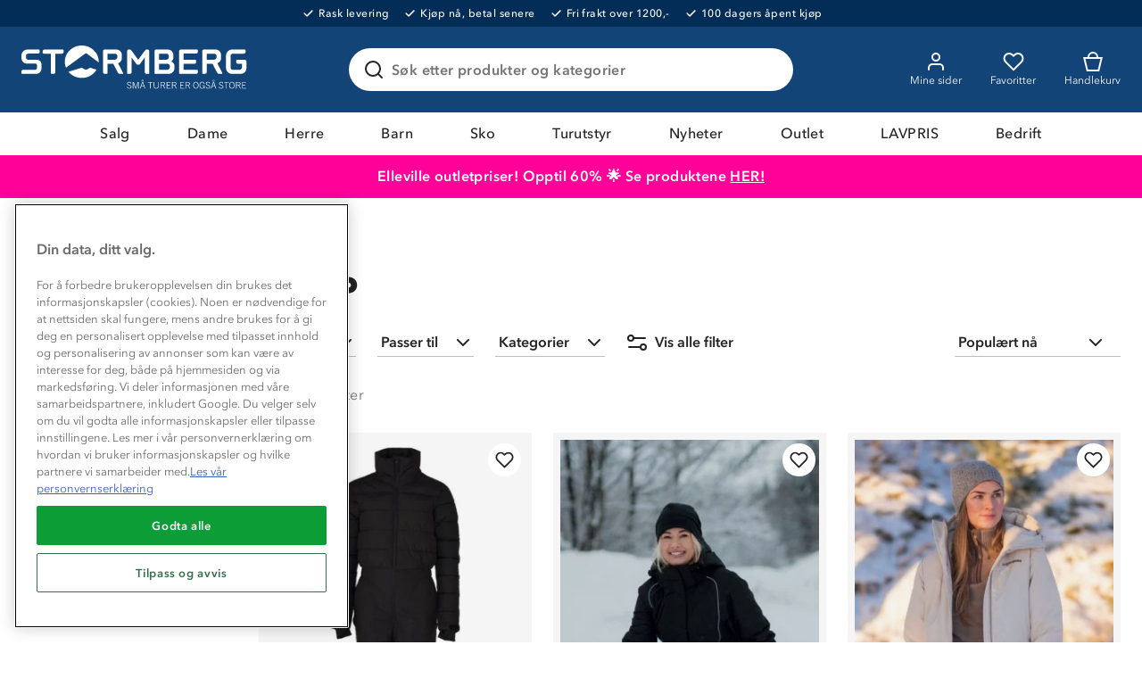

--- FILE ---
content_type: text/html; charset=utf-8
request_url: https://www.stormberg.com/no/diablo
body_size: 54816
content:

<!DOCTYPE html>
<html lang="nb">
<head>
    <meta charset="utf-8" />
    <meta name="viewport" content="width=device-width, initial-scale=1.0">

        <script type="text/javascript">
            !function (a, b, c, d, e, f, g, h) {
                a.RaygunObject = e, a[e] = a[e] || function () {
                    (a[e].o = a[e].o || []).push(arguments)
                }, f = b.createElement(c), g = b.getElementsByTagName(c)[0],
                    f.async = 1, f.src = d, g.parentNode.insertBefore(f, g), h = a.onerror, a.onerror = function (b, c, d, f, g) {
                        h && h(b, c, d, f, g), g || (g = new Error(b)), a[e].q = a[e].q || [], a[e].q.push({
                            e: g
                        })
                    }
            }(window, document, "script", "//cdn.raygun.io/raygun4js/raygun.min.js", "rg4js");
        </script>
        <script type="text/javascript">
      rg4js('apiKey', 'ag94QPlyE7cvkkdf4zm1g');
      rg4js('enableCrashReporting', true);
      rg4js('setVersion', '10.16.4');
      rg4js('options', {
        ignore3rdPartyErrors: true,
        ignoreAjaxError: true,
        ignoreAjaxAbort: true
      });
        </script>
    <link rel="apple-touch-icon" sizes="180x180" href="/favicons/apple-touch-icon.png">
    <link rel="icon" type="image/png" href="/favicons/favicon-32x32.png" sizes="32x32">
    <link rel="icon" type="image/png" href="/favicons/favicon-16x16.png" sizes="16x16">
    <link rel="manifest" href="/manifest">
    <link rel="mask-icon" href="/favicons/safari-pinned-tab.svg" color="#007e8f">
    <link rel="shortcut icon" href="/favicons/favicon.ico">


    <title>Diablo | Stormberg</title><!-- ssr chunks:  --><link rel="stylesheet" type="text/css" href="/assets/browser.bundle.1510ff7ae888ea5ff398.css" />
<meta name="description" content="" data-dynamic="1" />
<meta name="robots" content="index,follow" data-dynamic="1" />
<meta property="og:url" content="https://www.stormberg.com/no/diablo" data-dynamic="1" />
<meta property="og:type" content="website" data-dynamic="1" />
<meta property="og:title" content="Diablo" data-dynamic="1" />
<meta property="og:description" content="" data-dynamic="1" />

                <script>
                if (!('Promise' in window && Promise.prototype.finally)) {
                    document.write('<' + 'script src="/assets/polyfills.bundle.4e821c108956d34ac692.js" onerror="window.rg4js&&window.rg4js(\'send\', new Error(\'Failed to load: /assets/polyfills.bundle.4e821c108956d34ac692.js\'))"></' + 'script>');
                }
                </script>
                <script>
                window.scopeReady = new Promise(function (res, rej) { window.resolveScopeReady = res; window.rejectScopeReady = rej; });
                </script>
            <script src="/assets/browser.bundle.b8530e3b8076d2dd1320.js" async></script>
<script src="/assets/vendor.chunk.d2ead94f71ba442c12a4.js" async></script>
<link rel="stylesheet" type="text/css" href="/assets/browser.bundle.1510ff7ae888ea5ff398.css" />


    <style data-glitz>.a{min-height:100vh}.b{display:-webkit-box;display:-moz-box;display:-ms-flexbox;display:-webkit-flex;display:flex}.c{flex-direction:column;-webkit-box-orient:vertical;-webkit-box-direction:normal}.d{background-color:white}.e{letter-spacing:0.4px}.f{font-family:inherit}.g{font-size:inherit}.h{font-style:inherit}.i{font-variant:inherit}.j{font-weight:inherit}.k{border-left-width:0}.l{border-right-width:0}.m{border-top-width:0}.n{border-bottom-width:0}.o{padding-left:0}.p{padding-right:0}.q{padding-top:0}.r{padding-bottom:0}.s{-webkit-user-select:none;-moz-user-select:none;-ms-user-select:none;user-select:none}.t{text-decoration:none}.u{text-align:inherit}.v{background-color:transparent;background-color:initial}.w{cursor:pointer}.x{color:white}.y{position:absolute}.z{top:0}.a0{left:16px}.a1{transform:translate(0, -100%)}.a2{opacity:0}.a3{pointer-events:none}.ab{background-color:#032C56}.ac{font-size:12px}.ae{line-height:14px}.af{font-weight:500}.ag{letter-spacing:0.04em}.ah{justify-content:center;-webkit-box-pack:center}.ai{align-items:center;-webkit-box-align:center}.aj{padding-top:8px}.ak{padding-bottom:8px}.al{order:0}.an{color:inherit}.ao{text-decoration:inherit}.ar{max-width:100%}.as{transition-property:opacity;-webkit-transition-property:opacity;-moz-transition-property:opacity}.at{transition-duration:300ms}.au{transition-timing-function:ease-in}.av{margin-left:6px}.aw{margin-right:18px}.ax{white-space:nowrap}.ay{position:relative}.az{border-left-width:2px}.b0{border-left-style:solid}.b1{border-right-width:2px}.b2{border-right-style:solid}.b3{border-top-width:2px}.b4{border-top-style:solid}.b5{border-bottom-width:2px}.b6{border-bottom-style:solid}.b7{background-color:#D90005}.b8{border-left-color:#C40005}.b9{border-right-color:#C40005}.ba{border-top-color:#C40005}.bb{border-bottom-color:#C40005}.bc{padding-left:8px}.bd{padding-right:8px}.be{margin-top:16px}.bf{border-radius:4px}.bg{width:-webkit-fit-content;width:-moz-fit-content;width:fit-content}.bh{text-align:center}.bi{background-color:#134477}.bj{margin-left:auto}.bk{margin-right:auto}.bl{max-width:calc(100vw - 48px)}.bm{width:1366px}.bn{height:96px}.bo{display:-ms-grid;display:grid}.bp{justify-items:center}.bq{grid-column-gap:32px}.br{grid-template-columns:minmax(max-content, 1fr) minmax(auto, 498px) minmax(max-content, 1fr);-ms-grid-columns:minmax(max-content, 1fr) minmax(auto, 498px) minmax(max-content, 1fr)}.bs{width:258px}.bt{justify-self:start;-ms-grid-column-align:start}.bu{display:block}.bv{width:100%}.bw{height:auto}.bx{-webkit-filter:drop-shadow(0 2px 4px rgba(0, 0, 0, .1)) drop-shadow(0 2px 8px rgba(0, 0, 0, .05));filter:drop-shadow(0 2px 4px rgba(0, 0, 0, .1)) drop-shadow(0 2px 8px rgba(0, 0, 0, .05))}.by{transition-duration:200ms}.bz{transition-timing-function:ease-out}.c0{top:110%}.c1{z-index:7}.c2{padding-top:16px}.c3{padding-bottom:16px}.c4{background-color:#FFFFFF}.c5{border-radius:8px}.c6{border-left-width:1px}.c7{border-left-color:#BEBEBE}.c8{border-right-width:1px}.c9{border-right-color:#BEBEBE}.ca{border-top-width:1px}.cb{border-top-color:#BEBEBE}.cc{border-bottom-width:1px}.cd{border-bottom-color:#BEBEBE}.ce{text-transform:inherit}.cf{transition-property:color, background-color, border-color;-webkit-transition-property:color, background-color, border-color;-moz-transition-property:color, background-color, border-color}.d0{line-height:1.5}.d1{height:48px}.d2{padding-top:12px}.d3{padding-bottom:12px}.d4{font-size:16px}.d5{min-width:48px}.d6{border-radius:100%}.d7{display:none}.d8{overflow:hidden}.d9{text-overflow:ellipsis}.da{opacity:1}.db{transform:scale(1)}.dc{transition-property:opacity, transform;-webkit-transition-property:opacity, transform;-moz-transition-property:opacity, transform}.dd{margin-bottom:0}.de{outline-width:0}.df{display:-webkit-inline-box;display:-moz-inline-box;display:-ms-inline-flexbox;display:-webkit-inline-flex;display:inline-flex}.dg{margin-top:0}.dh{transition-property:background;-webkit-transition-property:background;-moz-transition-property:background}.dl{color:#222222}.dm{border-radius:24px}.dn{border-left-color:#215F96}.do{border-right-color:#215F96}.dp{border-top-color:#215F96}.dq{border-bottom-color:#215F96}.dr{padding-left:16px}.ds{padding-right:16px}.ek{width:1em}.el{height:1em}.em{font-size:1.5em}.en{stroke-width:2}.eo{stroke:#222}.ep{margin-right:8px}.eq{min-width:24px}.er{cursor:-webkit-text;cursor:text}.es{flex-grow:1;-webkit-box-flex:1}.et{flex-shrink:1}.eu{left:0}.ev{transform-origin:left top}.ew{color:#969696}.ex{transition-property:transform, top;-webkit-transition-property:transform, top;-moz-transition-property:transform, top}.ey{transition-timing-function:ease-in-out}.ez{color:#737373}.f0{font-weight:600}.f1{line-height:1.6}.f2{transition-duration:0ms}.f3{background-color:transparent}.f4{cursor:inherit}.f6{transition-property:color;-webkit-transition-property:color;-moz-transition-property:color}.f7{flex-shrink:0}.f8{height:56px}.f9{font-weight:700}.fa{right:16px}.fb{max-width:24px}.fc{max-height:24px}.fd{min-width:0}.fe{stroke:#222222}.ff{justify-self:end;-ms-grid-column-align:end}.fg{margin-left:-32px}.fh{padding-left:32px}.fm{border-radius:0}.fn{color:#FAFAFA}.fq{font-weight:400}.fr{max-height:48px}.fs{padding-right:32px}.gp{order:2}.gq{background-color:#FF0099}.gr{background-color:#ff0099}.gs{color:#ffffff}.gt{width:768px}.gu{flex-direction:row;-webkit-box-orient:horizontal;-webkit-box-direction:normal}.gv{text-decoration:underline}.gw{order:5}.gx{background-color:#134377}.gy{flex-wrap:wrap;-webkit-box-lines:multiple}.gz{order:3}.h0{height:0}.h1{transition-property:height;-webkit-transition-property:height;-moz-transition-property:height}.h2{height:-webkit-fit-content;height:-moz-fit-content;height:fit-content}.h3{background-color:#EFF6E7}.h4{font-size:14px}.h5{border-bottom-color:#D1D1D1}.h6{border-radius:100vh}.h7{width:24px}.h8{height:24px}.h9{background-color:#477E20}.hb{margin-left:8px}.hc{min-height:1px}.hd{height:1px}.he{bottom:0}.hf{margin-left:0}.hg{margin-right:0}.hh{list-style:none}.hk{min-height:52px}.hl{color:#215F96}.hq{height:52px}.hz{grid-column-gap:24px}.i0{grid-template-columns:minmax(0, 1fr) minmax(0, 4fr);-ms-grid-columns:minmax(0, 1fr) minmax(0, 4fr)}.i1{text-align:left}.i2{line-height:1.2}.i3{font-size:32px}.i4{margin-top:24px}.i5{margin-bottom:24px}.i6{font-weight:900}.i7{order:1}.i8{align-items:flex-start;-webkit-box-align:start}.i9{margin-bottom:16px}.ia{justify-content:space-between;-webkit-box-pack:justify}.ib{margin-top:8px}.ic{margin-left:-24px}.id{padding-left:24px}.ie{padding-left:4px}.if{padding-top:4px}.ig{padding-bottom:4px}.ih{padding-right:40px}.ii{height:32px}.iw{right:0}.ix{z-index:2}.iy{top:100%}.iz{min-width:180px}.j1{margin-right:-8px}.j2{justify-content:flex-start;-webkit-box-pack:start}.j3{margin-bottom:4px}.j5{width:1px}.j6{margin-left:-1px}.j7{margin-right:-1px}.j8{margin-top:-1px}.j9{margin-bottom:-1px}.ja{-webkit-clip-path:inset(100%);clip-path:inset(100%)}.jb{clip:rect(0 0 0 0)}.jc{border-left-color:#222222}.jd{border-right-color:#222222}.je{border-top-color:#222222}.jf{border-bottom-color:#222222}.jg{margin-right:24px}.jh{-webkit-appearance:none;-moz-appearance:none;appearance:none}.jj{min-width:100%}.jk{padding-right:48px}.jl{transition-property:transform;-webkit-transition-property:transform;-moz-transition-property:transform}.jm{align-items:flex-end;-webkit-box-align:end}.jn{margin-left:-16px}.jp{margin-left:16px}.jq{height:37px}.jr{margin-bottom:32px}.js{grid-template-columns:repeat(auto-fill, minmax(160px, 1fr));-ms-grid-columns:repeat(auto-fill, minmax(160px, 1fr))}.jw{grid-row-gap:32px}.k2{background-color:#F5F5F5}.k3{margin-bottom:8px}.k6{mix-blend-mode:multiply}.k7{height:100%}.k8{object-position:center}.k9{object-fit:contain}.ka{left:8px}.kb{top:4px}.kc{bottom:4px}.kd{align-self:flex-start}.ke{line-height:13px}.kf{letter-spacing:0.1em}.kg{z-index:1}.kh{background-color:#215F96}.ki{color:#FFFFFF}.kl{min-width:37px}.km{top:12px}.kn{right:12px}.ko{padding-left:12px}.kp{padding-right:12px}.kq{grid-template-columns:auto auto;-ms-grid-columns:auto auto}.kr{grid-column-gap:4px}.ks{justify-content:start;-webkit-box-pack:start}.kt{height:20px}.ku{align-items:start;-webkit-box-align:start}.kv{justify-content:end;-webkit-box-pack:end}.kw{margin-right:2px}.kx{line-height:20px}.ky{font-weight:bold}.kz{font-weight:normal}.l0{display:-webkit-box}.l1{-webkit-box-orient:vertical}.l2{-webkit-line-clamp:2}.l3{color:#FF0099}.l4{text-decoration:line-through}.l5{background-color:#FF9900}.l6{width:14px}.l7{height:14px}.l8{border-radius:50%}.la{background-color:#F1F2F1}.lb{background-color:#343333}.lc{background-color:#32435A}.ld{background-color:#515A4E}.le{margin-top:40px}.lf{border-left-color:#477E20}.lg{border-right-color:#477E20}.lh{border-top-color:#477E20}.li{border-bottom-color:#477E20}.lk{align-self:center;-ms-grid-row-align:center}.ll{width:auto}.lm{background-color:#FAFAFA}.ln{background-image:url(/assets/mountain-forest.408589e538458f8ddd18114f6279f0d9.svg)}.lo{background-repeat:no-repeat}.lp{background-position:bottom}.lq{background-size:100%}.lr{border-top-color:#E1E1E1}.ls{order:4}.lt{padding-left:48px}.lu{grid-template-columns:repeat(4, 1fr);-ms-grid-columns:repeat(4, 1fr)}.lv{padding-top:24px}.lw{padding-bottom:24px}.lx{grid-template-columns:repeat(auto-fit, 40px);-ms-grid-columns:repeat(auto-fit, 40px)}.ly{-webkit-column-gap:12px;column-gap:12px}.m1{margin-bottom:12px}.m2{width:40px}.m3{height:40px}.m4{min-width:40px}.m5{stroke-width:1.5}.m6{margin-bottom:20px}.m7{margin-right:16px}.m8{width:80px}.m9{width:60px}.ma{width:37px}.mb{position:fixed}.mc{left:50%}.md{transform:translateX(-50%)}.a4:focus{outline-width:0}.a5:focus{outline-style:solid}.a6:focus{outline-color:#222222;outline-color:-webkit-focus-ring-color}.a7:focus{transform:translate(0, 0)}.a8:focus{z-index:5}.a9:focus{opacity:0}.aa:focus{pointer-events:none}.am:focus{outline-color:white;outline-color:-webkit-focus-ring-color}.cz:focus{overflow:visible}.fo:focus{text-decoration:inherit}.fp:focus{color:inherit}.g7:focus{color:#134377}.g8:focus{text-shadow:0.5px 0 0 #134377}.ha:focus{color:transparent}.hv:focus{text-decoration:underline}.ji:focus{outline-style:none}.ap:hover{color:inherit}.aq:hover{text-decoration:underline}.fi:hover{text-decoration:inherit}.g4:hover{color:#134377}.cg:focus:after{content:""}.ch:focus:after{position:absolute}.ci:focus:after{top:-6px}.cj:focus:after{left:-6px}.ck:focus:after{bottom:-6px}.cl:focus:after{right:-6px}.cm:focus:after{border-left-width:2px}.cn:focus:after{border-left-style:solid}.co:focus:after{border-left-color:#215F96}.cp:focus:after{border-right-width:2px}.cq:focus:after{border-right-style:solid}.cr:focus:after{border-right-color:#215F96}.cs:focus:after{border-top-width:2px}.ct:focus:after{border-top-style:solid}.cu:focus:after{border-top-color:#215F96}.cv:focus:after{border-bottom-width:2px}.cw:focus:after{border-bottom-style:solid}.cx:focus:after{border-bottom-color:#215F96}.cy:focus:after{border-radius:8px}.g9:focus:after{top:0}.ga:focus:after{left:0}.gb:focus:after{bottom:0}.gc:focus:after{right:0}.gd:focus:after{border-radius:0}.ge:focus:after{border-left-width:0}.gf:focus:after{border-left-style:none}.gg:focus:after{border-left-color:transparent}.gh:focus:after{border-right-width:0}.gi:focus:after{border-right-style:none}.gj:focus:after{border-right-color:transparent}.gk:focus:after{border-top-width:0}.gl:focus:after{border-top-style:none}.gm:focus:after{border-top-color:transparent}.gn:focus:after{border-bottom-width:4px}.go:focus:after{border-bottom-color:#134377}.di:focus-within{outline-width:0}.dj:focus-within{outline-style:solid}.dk:focus-within{outline-color:white;outline-color:-webkit-focus-ring-color}.j0:focus-within{outline-color:#222222;outline-color:-webkit-focus-ring-color}.dt:before{position:absolute}.du:before{content:""}.dv:before{top:0}.dw:before{bottom:0}.dx:before{left:0}.dy:before{right:0}.dz:before{border-radius:100px}.e0:before{border-left-width:1px}.e1:before{border-left-style:solid}.e2:before{border-right-width:1px}.e3:before{border-right-style:solid}.e4:before{border-top-width:1px}.e5:before{border-top-style:solid}.e6:before{border-bottom-width:1px}.e7:before{border-bottom-style:solid}.e8:before{border-left-color:transparent}.e9:before{border-right-color:transparent}.ea:before{border-top-color:transparent}.eb:before{border-bottom-color:transparent}.k4:before{float:left}.k5:before{padding-top:150%}.ec:active:before{border-left-color:#215F96}.ed:active:before{border-right-color:#215F96}.ee:active:before{border-top-color:#215F96}.ef:active:before{border-bottom-color:#215F96}.eg:focus-within:before{border-left-color:#215F96}.eh:focus-within:before{border-right-color:#215F96}.ei:focus-within:before{border-top-color:#215F96}.ej:focus-within:before{border-bottom-color:#215F96}.f5:invalid{box-shadow:none}.fj:active{color:inherit}.fk:active{text-decoration:inherit}.g6:active{color:#134377}.hx:active{text-decoration:underline}.ft::after{content:""}.fu::after{position:absolute}.fv::after{right:0}.fw::after{bottom:0}.fx::after{width:100%}.fy::after{border-bottom-width:4px}.fz::after{border-bottom-style:solid}.g0::after{border-bottom-color:transparent}.g1::after{transition-property:border-color;-webkit-transition-property:border-color;-moz-transition-property:border-color}.g2::after{transition-duration:200ms}.g3::after{transition-timing-function:ease-out}.g5:hover::after{border-bottom-color:#134377}.hi:empty:before{content:" "}.hj:empty:before{white-space:pre}.hr:after{content:"  /  "}.hs:after{white-space:pre}.ht:after{font-weight:600}.ij:after{display:block}.ik:after{content:""}.il:after{position:absolute}.im:after{left:0}.in:after{right:0}.io:after{height:1px}.ip:after{background-color:#215F96}.iq:after{bottom:-1px}.ir:after{transform:scale(0, 1)}.is:after{transform-origin:left}.it:after{transition-property:transform;-webkit-transition-property:transform;-moz-transition-property:transform}.iu:after{transition-duration:200ms}.iv:after{transition-timing-function:ease-out}.hu:hover:hover{color:#222222}.hw:focus:hover{color:#222222}.hy:active:hover{color:#222222}.j4:last-child{margin-bottom:0}.l9:first-child{margin-left:0}</style><style data-glitz media="(hover: hover)">.fl:hover{text-decoration:none}.kj:hover{color:black}.kk:hover{background-color:#F5F5F5}.lj:hover{color:#222222}.lz:hover{color:white}.m0:hover{background-color:#215F96}</style><style data-glitz media="(min-width: 320px)">.hm{flex-wrap:nowrap;-webkit-box-lines:nowrap}.hn{overflow-x:auto}.ho{white-space:nowrap}.hp{-webkit-overflow-scrolling:touch}</style><style data-glitz media="(min-width: 768px)">.jt{grid-template-columns:repeat(auto-fill, minmax(200px, 1fr));-ms-grid-columns:repeat(auto-fill, minmax(200px, 1fr))}</style><style data-glitz media="(min-width: 1024px)">.jo{margin-bottom:-8px}.ju{grid-template-columns:repeat(auto-fill, minmax(230px, 1fr));-ms-grid-columns:repeat(auto-fill, minmax(230px, 1fr))}.jx{transition-property:box-shadow;-webkit-transition-property:box-shadow;-moz-transition-property:box-shadow}.jy{transition-duration:200ms}.jz{transition-timing-function:ease-out}.k0{will-change:box-shadow}.k1:hover{box-shadow:0px 0px 20px 5px #E1E1E1}</style><style data-glitz media="(min-width: 1366px)">.jv{grid-template-columns:repeat(auto-fill, minmax(240px, 1fr));-ms-grid-columns:repeat(auto-fill, minmax(240px, 1fr))}</style>
<!-- Google Tag Manager -->
<script>(function(w,d,s,l,i){w[l]=w[l]||[];w[l].push({'gtm.start':
new Date().getTime(),event:'gtm.js'});var f=d.getElementsByTagName(s)[0],
j=d.createElement(s),dl=l!='dataLayer'?'&l='+l:'';j.async=true;j.src=
'https://www.googletagmanager.com/gtm.js?id='+i+dl;f.parentNode.insertBefore(j,f);
})(window,document,'script','dataLayer','GTM-TJFS9LR');</script>
<!-- End Google Tag Manager -->    <script src='https://returns.consignor.com/returnforms/script/NOR' type='text/javascript'></script>
<!-- The following language codes are available in place of 'ENG' above: ENG, DAN, NOR, SWE, FIN, DEU, FRA, ITA, SPA, POL, CES, NLD. -->
<script type='text/javascript'>
	ConsignorReturnform.ReturnformId = '722620cbf418c4dda3ab19c1ac343dc2b3f9f449';
</script>
<link rel='stylesheet' href='https://returns.consignor.com/css/returnform.css'>
<style type='text/css'>
	/* Insert custom CSS here to change the form styles */
</style></head>
<body>
<!-- Google Tag Manager (noscript) -->
<noscript><iframe src="https://www.googletagmanager.com/ns.html?id=GTM-TJFS9LR"
height="0" width="0" style="display:none;visibility:hidden"></iframe></noscript>
<!-- End Google Tag Manager (noscript) -->

  <div id="container"><div class="a b c d e"><button type="button" class="f g h i j k l m n o p q r s t u v w x y z a0 a1 a2 a3 a4 a5 a6 a7 a8 a9 aa">Skip to content</button><div class="x ab b ac ae af ag ah ai aj ak al"><div><a class="a4 a5 am b an ao ap aq" data-scope-link="true" href="/no/kundeservice/levering-og-frakt"><img width="11" class="ar as at au a2"/><div class="av aw ax">Rask levering</div></a></div><div><a class="a4 a5 am b an ao ap aq" data-scope-link="true" href="/no/kundeservice/ofte-stilte-sporsmal#faktura"><img width="11" class="ar as at au a2"/><div class="av aw ax">Kjøp nå, betal senere</div></a></div><div><a class="a4 a5 am b an ao ap aq" data-scope-link="true" href="/no/kundeservice/levering-og-frakt"><img width="11" class="ar as at au a2"/><div class="av aw ax">Fri frakt over 1200,-</div></a></div><div><a class="a4 a5 am b an ao ap aq" data-scope-link="true" href="/no/kundeservice/bytte-og-returer"><img width="11" class="ar as at au a2"/><div class="av aw ax">100 dagers åpent kjøp</div></a></div></div><header class="ay al"><div><noscript class="az b0 b1 b2 b3 b4 b5 b6 x b7 b8 b9 ba bb bc bd aj ak be bf bg bh">Din nettleser har ikke JavaScript aktivert, som trengs for å bruke denne siden</noscript><div class="x bi"><div class="bj bk bl bm bn ay bo ai bp bq br"><a tabindex="0" aria-label="Gå till startsidan" class="a4 a5 am bs bt" data-scope-link="true" href="/no"><svg class="bu bv bw" viewBox="0 0 180 38" fill="#FFF"><path d="M157.07 28.89l.32.23.24.31.17.38-.39.14-.25-.31-.24-.25-.25-.18-.26-.1-.26-.04-.37.04-.31.13-.24.19-.15.26-.05.33.3.59.73.35.86.31.72.47.3.82-.08.52-.23.4-.36.29-.48.17-.56.06-.54-.05-.43-.15-.35-.26-.28-.37-.22-.47.43-.15.16.39.21.3.27.21.35.13.42.04.4-.04.34-.13.26-.21.17-.3.06-.36-.3-.65-.72-.37-.85-.3-.71-.45-.3-.78.07-.47.22-.37.33-.28.43-.16.52-.06.49.05.41.15zm-10.33 0l.32.23.25.31.16.38-.39.14-.24-.31-.25-.25-.25-.18-.26-.1-.25-.04-.38.04-.31.13-.23.19-.15.26-.06.33.31.59.72.35.86.31.72.47.3.82-.08.52-.23.4-.36.29-.47.17-.57.06-.54-.05-.43-.15-.35-.26-.28-.37-.22-.47.43-.15.16.39.21.3.27.21.35.13.42.04.4-.04.34-.13.26-.21.17-.3.06-.36-.3-.65-.71-.37-.86-.3-.71-.45-.3-.78.07-.47.22-.37.33-.28.44-.16.51-.06.49.05.41.15zm-42.72 3.72l.16.45.27.31.39.19.53.06.53-.06.42-.19.3-.31.18-.45.06-.58v-3.25h.46v3.18l-.07.7-.22.56-.38.42-.55.27-.73.09-.73-.09-.52-.27-.35-.42-.2-.56-.06-.7v-3.18h.46v3.25l.05.58zm-18.88-3.72l.32.23.24.31.17.38-.4.14-.24-.31-.25-.25-.25-.18-.25-.1-.26-.04-.37.04-.31.13-.24.19-.15.26-.05.33.3.59.72.35.86.31.72.47.31.82-.09.52-.23.4-.36.29-.47.17-.56.06-.54-.05-.44-.15-.35-.26-.27-.37-.22-.47.43-.15.16.39.21.3.27.21.34.13.43.04.4-.04.34-.13.26-.21.17-.3.06-.36-.3-.65-.72-.37-.85-.3-.72-.45-.3-.78.08-.47.21-.37.34-.28.43-.16.51-.06.5.05.41.15zm81.03.5l.42.84.15 1.12-.15 1.12-.42.83-.66.52-.88.18-.88-.18-.67-.52-.42-.83-.14-1.12.14-1.12.42-.84.67-.52.88-.17.88.17.66.52zm-28.19 0l.42.84.15 1.12-.15 1.12-.42.83-.67.52-.88.18-.87-.18-.67-.52-.42-.83-.15-1.12.15-1.12.42-.84.66-.52.88-.17.88.17.67.52zm4.18-.55l.32.2.28.28.23.39.18.49-.44.09-.14-.38-.18-.31-.22-.24-.24-.16-.28-.1-.32-.03-.45.07-.4.21-.32.34-.23.46-.15.57-.05.67.05.67.13.55.24.43.31.32.41.19.49.07.4-.05.34-.13.28-.2.21-.29.13-.36.05-.42v-.12l-.01-.05v-.05l-.01-.05h-1.39v-.39h1.83v2.4h-.4v-.63h-.02l-.15.2-.19.18-.23.14-.26.11-.28.06-.3.03-.64-.08-.52-.23-.41-.37-.29-.52-.17-.64-.06-.77.06-.77.17-.66.29-.53.41-.4.51-.25.62-.09.43.04.38.11zm-52.71 4.54l1.53-4.6h.76v5.14h-.44v-4.8h-.02l-1.62 4.8h-.46l-1.64-4.8h-.01v4.8h-.43v-5.14h.78l1.53 4.6h.02zm81.41-4.25l.35.43.11.6-.08.48-.22.37-.35.28-.45.18 1.31 2.44h-.52l-1.25-2.34h-1.43v2.34h-.46v-5.13h1.51l.88.09.6.26zm-10.3.04v4.74h-.46v-4.74h-1.6v-.39h3.65v.39h-1.59zm-8.74 4.74l-.56-1.68h-2.05l-.56 1.68h-.46l1.71-5.13h.68l1.72 5.13h-.48zm-20.53-4.78l.35.43.11.6-.08.48-.22.37-.35.28-.45.18 1.31 2.44h-.52l-1.25-2.34h-1.43v2.34h-.46v-5.13h1.51l.88.09.6.26zm-10.57 0l.35.43.11.6-.07.48-.23.37-.34.28-.45.18 1.31 2.44h-.53l-1.24-2.34h-1.43v2.34h-.46v-5.13h1.51l.87.09.6.26zm-8.93 0l.35.43.11.6-.07.48-.23.37-.34.28-.45.18 1.31 2.44h-.53l-1.24-2.34h-1.43v2.34h-.46v-5.13h1.51l.87.09.6.26zm-10.82.04v4.74h-.45v-4.74h-1.6v-.39h3.65v.39h-1.6zm-4.6 4.74l-.56-1.68h-2.05l-.56 1.68h-.46l1.71-5.13h.68l1.72 5.13h-.48zm76.75-4.75v1.88h1.86v.39h-1.86v2.09h2.72v.39h-3.18v-5.13h3.04v.38h-2.58zm-48.51 0v1.88h1.86v.39h-1.86v2.09h2.72v.39h-3.18v-5.13h3.04v.38h-2.58zm-10.56 0v1.88h1.86v.39h-1.86v2.09h2.72v.39h-3.18v-5.13h3.04v.38h-2.58zm49.38.52l-.34.71-.12.96.12.95.34.72.52.45.68.15.67-.15.52-.45.34-.72.12-.95-.12-.96-.34-.71-.52-.45-.67-.16-.68.16-.52.45zm-28.19 0l-.34.71-.12.96.12.95.34.72.52.45.67.15.67-.15.53-.45.34-.72.12-.95-.12-.96-.34-.71-.53-.45-.67-.16-.67.16-.52.45zm-41.37 2.16h1.82l-.9-2.74h-.02l-.9 2.74zm55.46 0h1.81l-.9-2.74h-.02l-.89 2.74zm-40.07-.66h1.14l.6-.09.44-.21.26-.3.08-.41-.12-.53-.33-.3-.45-.14-.5-.03h-1.12v2.01zm8.94 0h1.13l.61-.09.43-.21.26-.3.09-.41-.13-.53-.33-.3-.45-.14-.49-.03h-1.12v2.01zm10.56 0h1.14l.6-.09.44-.21.26-.3.08-.41-.12-.53-.33-.3-.45-.14-.5-.03h-1.12v2.01zm39.57 0h1.14l.6-.09.44-.21.26-.3.09-.41-.13-.53-.33-.3-.45-.14-.5-.03h-1.12v2.01zm-73.01-3.97l.16.23.05.27-.05.29-.16.22-.23.15-.3.06-.29-.06-.24-.15-.15-.23-.06-.28.06-.28.15-.22.24-.15.29-.06.3.06.23.15zm55.45 0l.16.23.06.27-.06.29-.16.22-.23.15-.29.06-.3-.06-.23-.15-.16-.23-.05-.28.05-.28.16-.22.23-.15.3-.06.29.06.23.15zm-56.33.17l-.1.15-.04.18.04.19.1.15.15.1.2.04.2-.04.16-.1.1-.15.03-.19-.03-.18-.1-.15-.16-.1-.2-.04-.2.04-.15.1zm55.45 0l-.1.15-.03.18.03.19.1.15.16.1.2.04.19-.04.16-.1.1-.15.04-.19-.04-.18-.1-.15-.16-.1-.19-.04-.2.04-.16.1zm-91.96-7.07l-.97 1.14-1.1 1.03-1.22.9-1.32.77-1.42.61-1.5.45-1.57.28-1.63.1-1.4-.07-1.35-.21-1.3-.33-1.24-.45-1.19-.57-1.11-.67-1.03-.77-.95-.87-.86-.95 10.4-3.18 2.47 1.38.13.06.14.04.15.03.18.02h.18l.21-.02.22-.03.24-.04.25-.06 2.47-1.38 4.95 1.54-.83 1.25zm116.25-17.1h.17l.14.01.14.01.11.01.1.02.09.02.08.04.06.04.05.05.05.06.03.07.03.08.02.1.01.1.01.13.01.13v1.07l-.01.11-.02.1-.03.11-.04.1-.04.09-.05.09-.06.09-.06.08-.07.08-.07.07-.09.06-.08.06-.09.05-.1.05-.1.04-.11.04-.11.02-.11.02-.12.01-.12.01h-8.51l-.13.01-.13.03-.12.03-.13.04-.12.05-.12.05-.11.07-.11.08-.11.08-.1.09-.09.1-.09.11-.08.12-.07.12-.06.13-.05.14-.04.15-.03.16-.02.16-.01.18v8.95l.01.17.02.16.03.16.04.15.05.14.06.13.07.13.08.12.09.1.09.1.1.1.11.08.11.07.11.07.12.06.12.05.13.04.12.03.13.02.13.01.13.01h4.96l.17-.01.15-.02.16-.03.15-.04.14-.05.15-.06.13-.07.13-.09.12-.09.12-.09.1-.11.1-.11.09-.13.09-.12.07-.14.06-.13.05-.15.05-.15.03-.15.01-.16.01-.16v-2.65h-3.08l-.12-.01-.11-.02-.12-.02-.1-.03-.1-.03-.1-.04-.09-.05-.09-.05-.08-.06-.07-.07-.07-.07-.07-.08-.05-.08-.05-.09-.04-.1-.04-.11-.03-.11-.02-.12-.01-.12v-1.08l.01-.14.01-.12.01-.11.02-.1.03-.08.04-.07.04-.06.06-.05.06-.04.07-.03.09-.03.1-.02.12-.01.13-.01.15-.01h5.67l.11.02.11.02.11.03.1.03.1.05.1.05.09.06.09.06.08.07.08.08.07.08.07.09.06.09.05.1.04.1.04.1.03.11.02.11.02.11v5.14l-.01.15-.01.15-.01.14-.01.14-.02.15-.03.13-.02.14-.03.14-.03.13-.04.13-.04.13-.04.13-.04.12-.05.12-.05.12-.06.12-.06.11-.06.12-.06.11-.07.11-.06.09-.07.1-.07.09-.07.1-.07.09-.08.08-.08.09-.08.08-.09.09-.08.08-.09.07-.09.08-.1.07-.09.07-.1.07-.1.07-.11.06-.1.06-.11.06-.11.06-.11.05-.1.04-.1.05-.1.04-.1.03-.1.04-.1.03-.1.03-.11.03-.1.02-.1.03-.11.02-.11.02-.1.01-.11.02-.1.01-.11.01-.11.01-.11.01h-6.7l-.34-.01-.34-.03-.33-.06-.33-.09-.33-.1-.31-.13-.31-.15-.3-.18-.29-.19-.27-.22-.26-.23-.24-.26-.22-.27-.2-.3-.18-.31-.16-.34-.13-.35-.11-.37-.08-.39-.04-.4-.02-.42V8.02l.02-.43.04-.4.08-.39.11-.37.13-.35.16-.33.18-.32.2-.29.22-.28.24-.26.26-.23.27-.22.29-.19.3-.18.31-.15.31-.12.33-.11.33-.08.33-.06.34-.04.34-.01h9.35zm-59.49.01l.18.01.18.03.19.02.18.04.17.04.18.05.17.06.18.06.16.07.17.08.16.08.31.19.29.21.27.24.24.25.22.28.2.29.17.32.15.33.12.36.1.37.07.39.04.41.01.42v2.06l-.03.26-.05.26-.07.27-.08.25-.11.26-.14.25-.15.23-.18.23-.21.21-.23.2-.25.18-.29.16.35.11.32.14.31.16.29.2.26.22.25.24.21.27.19.28.15.31.13.32.09.34.06.35.01.36v2l-.03.57-.11.54-.17.52-.23.49-.29.45-.35.41-.39.37-.44.32-.48.28-.52.21-.55.17-.58.1-.6.03h-9.64l-.27-.01-.23-.01-.18-.02-.15-.04-.11-.07-.09-.08-.06-.11-.04-.15-.03-.18-.01-.22V4.49l.01-.17.03-.15.05-.15.06-.14.09-.13.1-.12.11-.1.13-.1.14-.08.15-.06.16-.04.16-.03.18-.01h9.06l.18.01zm-40.28-.01l.15.01.14.02.14.02.14.02.14.02.15.03.13.04.14.04.14.04.13.05.14.05.13.06.13.06.12.07.29.17.27.19.24.2.22.22.21.23.18.24.16.25.14.26.13.27.1.28.09.28.07.29.06.29.04.29.02.29.01.29v1.84l-.01.36-.03.35-.05.32-.07.32-.08.3-.11.29-.12.28-.15.26-.17.26-.18.24-.21.23-.23.22-.25.21-.27.2-.3.19-.31.18-.02.01-.02.01-.03.01-.02.02-.02.01-.03.01-.02.01-.03.01-.02.02-.03.01-.03.01-.02.02-.03.01-.03.01-.03.02-.03.01h-.01l3.85 7.57.02.05.01.06.01.06.01.06-.01.07-.01.07-.01.06-.03.07-.03.06-.04.05-.05.06-.06.04-.07.04-.08.03-.09.01-.1.01h-1.67l-.24-.01-.22-.02-.2-.04-.17-.05-.17-.06-.14-.07-.13-.09-.12-.09-.11-.11-.1-.11-.09-.13-.09-.13-.08-.13-.08-.14-.08-.15-.07-.15-1.01-2-.79-1.55-.27-.54-.53-1.04-.25-.48-.42-.84h-4.56v6.71l-.01.23v.2l-.02.17-.02.14-.03.12-.05.1-.06.07-.08.06-.1.05-.12.03-.14.02-.17.02h-.2l-.23.01h-.82l-.15-.01-.15-.03-.15-.03-.13-.06-.13-.06-.13-.08-.11-.09-.11-.1-.09-.1-.09-.12-.07-.12-.06-.13-.05-.13-.04-.14-.02-.13-.01-.14V4.35l.02-.14.04-.12.04-.12.05-.11.07-.11.08-.1.08-.09.1-.08.1-.07.11-.06.13-.05.12-.04.14-.03.14-.02h9.4zm77.61 0l.15.01.14.02.14.02.14.02.15.02.14.03.13.04.14.04.14.04.13.05.14.05.13.06.13.06.12.07.29.17.27.19.24.2.22.22.21.23.18.24.16.25.14.26.13.27.1.28.09.28.07.29.06.29.04.29.02.29.01.29v1.84l-.01.36-.03.34-.05.33-.07.32-.08.3-.11.29-.12.28-.15.26-.16.25-.19.24-.21.23-.23.22-.25.21-.27.2-.3.19-.31.19-.04.02-.03.01-.02.01-.02.02-.03.01-.02.01-.03.01-.02.02-.03.01-.03.01-.02.01-.03.02-.03.01-.03.01-.03.02 3.85 7.57.02.05.01.06.01.06.01.06-.01.07-.01.07-.01.06-.03.07-.03.06-.04.05-.05.05-.06.05-.07.04-.08.02-.09.02-.1.01h-1.67l-.24-.01-.22-.02-.19-.04-.18-.05-.16-.06-.15-.08-.13-.08-.12-.1-.11-.1-.1-.12-.09-.12-.09-.13-.08-.13-.08-.15-.07-.14-.08-.16-.22-.42-.15-.31-.19-.37-.22-.42-.23-.47-.25-.5-.27-.52-.27-.53-.27-.54-.27-.53-.26-.51-.24-.48-.23-.45-.2-.39h-4.57v6.46l-.01.14-.03.15-.04.14-.05.13-.07.13-.08.12-.09.12-.11.1-.11.1-.11.08-.13.08-.12.06-.14.05-.13.04-.14.02-.13.01h-.83l-.23-.01h-.19l-.17-.02-.15-.02-.12-.03-.1-.05-.08-.06-.06-.07-.04-.1-.04-.12-.02-.14-.01-.17-.01-.2V4.35l.02-.14.04-.12.04-.12.05-.11.07-.11.08-.1.08-.09.1-.08.1-.07.12-.06.12-.05.12-.04.14-.03.14-.02h9.4zm-138.92 0h.17l.16.01.14.01.12.01.1.02.09.03.08.04.06.05.05.06.04.07.04.08.02.09.02.11.01.13.01.14v1.09l-.02.11-.02.11-.03.11-.04.1-.05.1-.05.09-.07.09-.07.09-.07.07-.09.08-.09.06-.09.06-.1.05-.11.05-.11.04-.11.02-.12.03-.12.01H5.54l-.18.01-.17.01-.17.03-.16.03-.15.04-.14.05-.13.06-.12.07-.12.07-.1.09-.1.09-.09.1-.08.1-.06.12-.06.12-.05.13-.04.14-.02.14-.02.15-.01.16v1.45l.01.11.01.11.02.11.04.11.04.12.05.11.06.11.06.11.08.1.09.11.1.09.11.09.11.08.13.08.14.07.14.05.16.05.17.03.18.02.19.01h6.39l.29.01.28.02.28.05.28.06.27.08.27.11.26.12.24.13.24.16.22.18.21.2.19.22.18.24.15.25.14.28.12.3.09.32.07.35.04.36.01.39v2.63l-.01.42-.04.4-.06.39-.09.37-.11.35-.13.34-.16.31-.18.3-.19.27-.22.26-.24.23-.26.22-.28.19-.29.16-.32.14-.33.12-.34.1-.37.06-.37.04-.4.02H1.09l-.17-.01H.76l-.13-.01-.12-.02-.1-.02-.09-.03-.07-.04-.06-.05-.05-.05-.04-.07-.04-.09-.02-.09-.02-.11-.01-.13v-.14L0 21.38v-.93l.02-.11.02-.12.03-.1.04-.11.05-.1.05-.09.07-.09.07-.08.07-.08.08-.07.09-.07.1-.05.1-.06.1-.04.11-.04.12-.03.12-.02.12-.01.13-.01h9.25l.19-.01.18-.03.16-.06.14-.08.13-.09.11-.11.09-.11.08-.13.08-.13.06-.14.04-.14.04-.14.04-.13.02-.13.02-.12.01-.11.01-.09v-.08l.01-.07V15.6l-.01-.08-.01-.08-.01-.08-.02-.09-.02-.09-.03-.09-.03-.1-.05-.09-.05-.09-.06-.08-.08-.09-.08-.07-.1-.08-.11-.06-.12-.05-.13-.05-.15-.03-.17-.02-.18-.01H4.23l-.3-.01-.31-.04-.3-.05-.3-.09-.29-.1-.29-.13-.28-.15-.28-.17-.25-.19-.25-.21-.23-.23-.22-.25-.19-.27-.18-.29-.15-.3-.13-.32-.1-.34-.08-.36-.04-.37-.02-.39V7.58l.01-.27.04-.29.06-.29.09-.29.12-.3.13-.29.17-.3.18-.28.21-.28.24-.27.25-.25.28-.24.31-.22.32-.2.35-.17.37-.15.39-.12.42-.09.43-.06.46-.02h8.03l.2.01zm123.77 0h.31l.13.01.12.02.1.02.09.02.07.03.07.04.05.05.04.06.04.08.03.08.02.09.01.11.01.12.01.14v1.06l-.01.11-.03.11-.02.1-.04.1-.04.1-.05.09-.06.09-.06.08-.07.07-.08.07-.08.07-.09.06-.09.05-.1.05-.1.04-.1.03-.11.03-.12.02-.12.01h-9.72v4.83h8.8l.15.01h.13l.11.02.11.02.08.02.08.04.06.04.06.05.04.06.04.07.03.08.02.1.01.1.01.13.01.14v1.06l-.01.11-.02.11-.03.1-.04.1-.04.09-.05.1-.06.08-.06.08-.07.08-.08.07-.08.06-.09.06-.09.06-.1.04-.1.04-.1.04-.11.02-.12.02-.12.01-.12.01h-8.25v4.7h9.81l.18.01h.17l.14.01.14.01.11.01.1.02.09.03.08.03.06.04.05.05.05.06.03.07.03.09.02.09.01.11.01.12.01.14V21l-.01.12-.01.11-.02.1-.03.11-.03.1-.05.09-.05.09-.05.09-.07.08-.06.08-.08.07-.08.06-.09.06-.09.06-.1.04-.1.04-.11.04-.11.02-.11.02-.12.01-.12.01h-12.1l-.15-.01h-.14l-.13-.01-.11-.02-.09-.01-.09-.03-.07-.03-.06-.04-.05-.05-.04-.06-.03-.07-.03-.09-.02-.09-.01-.11-.01-.12-.01-.14V4.49l.02-.11.02-.11.03-.1.03-.1.04-.1.05-.09.06-.08.06-.08.07-.08.07-.07.08-.07.09-.06.09-.05.09-.05.1-.04.1-.03.11-.03.11-.02.11-.01.12-.01h11.89l.19.01zm-104.79 0l.23.01.19.03.15.03.11.06.09.08.07.11.04.14.02.17.02.21v.98l-.01.18-.03.17-.05.17-.08.15-.09.14-.1.13-.13.11-.13.1-.15.09-.17.07-.17.05-.18.03-.2.01h-4.94v14.49l-.01.19-.03.18-.06.16-.07.16-.09.15-.11.14-.13.12-.13.11-.15.09-.17.08-.17.05-.18.03-.18.01h-1.15l-.22-.01-.18-.03-.15-.04-.12-.06-.08-.09-.06-.11-.05-.14-.02-.19-.02-.22V6.43h-5.23l-.27-.01-.23-.01-.19-.02-.15-.04-.12-.06-.09-.08-.06-.11-.05-.14-.02-.17-.01-.21-.01-.25V4.6l.01-.18.03-.17.06-.17.07-.15.09-.14.11-.13.12-.11.14-.1.15-.09.16-.06.17-.05.19-.04.19-.01h13.7l.28.01zm52.83 0l.07.01.08.02.07.02.07.03.07.03.07.03.08.04.07.04.07.05.07.05.07.06.07.06.07.06.06.07.07.07.07.08.07.08.07.09.06.09.12.17.33.45.22.32.26.36.29.4.31.43.33.46.34.48.35.48.34.48.35.48.33.46.31.44.29.4.26.36.23.32.18.26.15.2.09.13.17-.24.2-.28.24-.33.26-.37.29-.39.31-.43.32-.44.32-.45.34-.46.33-.46.33-.46.31-.44.31-.42.28-.39.27-.37.23-.32.2-.28.17-.23.23-.32.05-.06.04-.07.06-.07.05-.06.05-.07.06-.06.06-.07.06-.06.07-.06.06-.06.07-.05.07-.05.07-.05.08-.04.07-.04.08-.03.08-.03.09-.03.08-.01.09-.01.1-.01h.71l.11.01.11.01.11.02.11.03.1.03.09.04.1.05.08.05.08.06.08.06.07.08.07.07.06.08.05.09.05.09.04.09.03.1.03.11.02.1.01.11.01.12v16.7l-.01.17v.14l-.01.13-.02.12-.02.1-.03.09-.03.07-.04.06-.06.06-.06.04-.08.03-.08.03-.11.02-.11.01-.13.01-.15.01h-1.22l-.12-.01-.11-.02-.11-.03-.1-.04-.1-.05-.1-.05-.09-.05-.09-.07-.08-.07-.08-.08-.07-.08-.07-.08-.05-.09-.06-.1-.04-.1-.04-.1-.03-.11-.02-.11-.01-.11-.01-.12V9.45l-.16.22-.37.51-.2.28-.21.29-.21.29-.22.3-.22.3-.21.3-.22.3-.2.28-.2.28-.19.25-.17.24-.16.22-.14.2-.12.16-.1.14-.07.1-.04.06-.02.02-.05.07-.05.07-.05.06-.05.07-.06.06-.06.07-.05.06-.06.06-.07.06-.06.06-.07.05-.07.05-.07.05-.08.04-.08.04-.09.03-.09.03-.09.02-.1.02-.1.01h-.61l-.1-.01-.1-.02-.09-.02-.09-.03-.08-.03-.09-.04-.07-.04-.08-.05-.07-.05-.07-.05-.06-.06-.07-.06-.06-.06-.05-.06-.06-.07-.06-.06-.05-.07-.05-.07-.06-.06-.05-.07-.14-.21-.24-.32-.16-.22-.35-.49-.2-.28-.21-.28-.22-.3-.22-.31-.22-.3-.22-.31-.21-.29-.21-.29-.19-.27-.19-.26-.17-.23-.15-.21-.12-.17v11.47l-.01.12-.01.11-.02.11-.03.11-.04.1-.04.1-.06.1-.06.09-.06.08-.07.08-.08.08-.08.07-.09.07-.09.05-.1.05-.1.05-.1.04-.11.03-.11.02-.12.01h-1.22l-.15-.01-.13-.01-.12-.01-.1-.02-.08-.03-.08-.03-.06-.04-.06-.06-.04-.06-.04-.07-.02-.09-.02-.1-.02-.12-.01-.13v-.14l-.01-.17V4.6l.01-.12.01-.11.02-.1.02-.11.04-.1.04-.09.05-.09.05-.09.06-.08.07-.07.07-.08.07-.06.09-.06.08-.05.1-.05.09-.04.1-.03.11-.03.11-.02.11-.01.11-.01h.72l.07.01h.07zm22.7 15.96h6.25l.89-.17.71-.47.47-.71.17-.9v-.39l-.13-.87-.4-.65-.64-.4-.87-.14h-6.45v4.7zM50.04.3l1.35.35 1.28.49 1.22.61 1.14.72 1.05.83.96.92.86 1.02.75 1.1.63 1.17.5 1.24.37 1.3.23 1.35.08 1.39v.35l-.01.04v.14l-8.9-6.62-.13-.08-.13-.08-.14-.06-.14-.05-.15-.03-.14-.03-.15-.01h-.15l-.15.01-.14.03-.15.03-.14.05-.14.06-.13.08-.13.08-14.58 10.8-.12-.29-.11-.3-.1-.3-.09-.3-.09-.3-.08-.31-.07-.32-.06-.31-.05-.32-.05-.32-.04-.32-.03-.33-.02-.32-.01-.33-.01-.34.08-1.39.23-1.35.37-1.3.5-1.24.63-1.17.75-1.1.86-1.02.96-.92 1.05-.83 1.14-.72 1.22-.61L43 .65 44.35.3l1.4-.22L47.2 0l1.44.08 1.4.22zm94.89 10.95h5.61l.78-.16.67-.44.46-.62.18-.72V8.29l-.15-.73-.39-.59-.58-.4-.73-.14h-5.85v4.82zm-37.32 0h5.57l.78-.16.67-.44.46-.62.18-.72V8.29l-.14-.73-.4-.59-.58-.4-.73-.14h-5.81v4.82zm-40.29 0h5.61l.78-.16.67-.44.46-.62.18-.72V8.29l-.15-.73-.39-.59-.58-.4-.73-.14h-5.85v4.82z"></path></svg></a><form action="/no/search" class="ay b ai bv"><div class="a2 a3 bx as by bz y c0 bv c1 c2 c3 c4 c5 c6 c7 b0 c8 c9 b2 ca cb b4 cc cd b6"></div><button tabindex="0" aria-label="Sök" type="submit" class="f h i k l m n s an t u v w ce ai ah cf by bz af cg ch ci cj ck cl cm cn co cp cq cr cs ct cu cv cw cx cy cz a4 a5 am d0 d1 d2 d3 d4 d5 o p d6 ay d7"><span class="b ai ah d8 ax d9 da db dc by bz"></span></button><div class="d0 dd de d df ay dg dh by bz di dj dk bv dl d1 dm dn do dp dq dr ds d2 d3 d4 dt du dv dw dx dy dz e0 e1 e2 e3 e4 e5 e6 e7 e8 e9 ea eb ec ed ee ef eg eh ei ej"><svg width="1em" height="1em" alt="" class="df ek el em en eo ep eq" viewBox="0 0 24 24" fill="none"><path d="M11 19a8 8 0 100-16 8 8 0 000 16zm10 2l-4.35-4.35" stroke-width="2" stroke-linecap="round" stroke-linejoin="round" stroke="currentColor"></path></svg><label class="ay er es et ar"><span class="d8 bv ax b ai y z eu a3 ev ew ex by ey"><span class="ez f0 f1 d4 f2 bz">Søk etter produkter og kategorier</span></span><input type="search" aria-label="Søk etter produkter og kategorier" name="q" autoComplete="off" value="" tabindex="0" class="bv q r o bd k l m n an f3 f4 f5 f6 by bz a4 a5 am"/></label><span class="df ek el em f7"></span></div><button aria-label="Fjern" tabindex="0" type="button" class="f h i k l m n s an t u v w ce ai ah cf by bz bf cg ch ci cj ck cl cm cn co cp cq cr cs ct cu cv cw cx cy cz a4 a5 am d0 f8 d4 f9 c1 y bu fa fb fc fd o p q r a2"><svg xmlns="http://www.w3.org/2000/svg" width="1em" height="1em" viewBox="0 0 24 24" fill="none" stroke="currentColor" stroke-width="2" stroke-linecap="round" stroke-linejoin="round" alt="" class="ek el em fe b"><line x1="18" y1="6" x2="6" y2="18"></line><line x1="6" y1="6" x2="18" y2="18"></line></svg></button></form><nav class="b ai ff fg"><div class="fh"><a aria-expanded="false" aria-label="Användarkonto" data-test-id="mypages-link" tabindex="0" class="ao ap fi fj fk fl ce df ai ah cf by bz af ay cg ch ci cj ck cl cm cn co cp cq cr cs ct cu cv cw cx cy d0 d1 d4 d5 fm o p q r c fn fo cz a4 a5 am fp" data-scope-link="true" href="/no/mine-sider"><svg xmlns="http://www.w3.org/2000/svg" width="1em" height="1em" viewBox="0 0 24 24" fill="none" stroke="currentColor" stroke-width="2" stroke-linecap="round" stroke-linejoin="round" alt="" class="df ek el em"><path d="M20 21v-2a4 4 0 0 0-4-4H8a4 4 0 0 0-4 4v2"></path><circle cx="12" cy="7" r="4"></circle></svg><div class="ac fq">Mine sider</div></a></div><div class="fh"><button tabindex="0" type="button" class="f h i k l m n s t u v w ce df ai ah cf by bz af ay cg ch ci cj ck cl cm cn co cp cq cr cs ct cu cv cw cx cy d0 d1 d4 d5 fm o p q r c fn cz a4 a5 am fp"><svg xmlns="http://www.w3.org/2000/svg" width="1em" height="1em" viewBox="0 0 24 24" fill="none" stroke="currentColor" stroke-width="2" stroke-linecap="round" stroke-linejoin="round" alt="" class="df ek el em"><path d="M20.84 4.61a5.5 5.5 0 0 0-7.78 0L12 5.67l-1.06-1.06a5.5 5.5 0 0 0-7.78 7.78l1.06 1.06L12 21.23l7.78-7.78 1.06-1.06a5.5 5.5 0 0 0 0-7.78z"></path></svg><div class="ac fq">Favoritter</div></button></div><div class="fh"></div></nav></div><nav aria-label="main menu" class="b ai ah ay d"><a aria-label="Salg" tabindex="0" id="menu-no/salg" aria-expanded="false" class="fl ao b ai fr fh fs ay ft fu fv fw fx fy fz g0 g1 g2 g3 fi g4 g5 fk g6 af c2 c3 dl cz a4 a5 am fo g7 g8 cg ch g9 ga gb gc gd ge gf gg gh gi gj gk gl gm gn cw go" data-scope-link="true" href="/no/salg">Salg</a><a aria-label="Dame" tabindex="0" id="menu-no/dame" aria-expanded="false" class="fl ao b ai fr fh fs ay ft fu fv fw fx fy fz g0 g1 g2 g3 fi g4 g5 fk g6 af c2 c3 dl cz a4 a5 am fo g7 g8 cg ch g9 ga gb gc gd ge gf gg gh gi gj gk gl gm gn cw go" data-scope-link="true" href="/no/dame">Dame</a><a aria-label="Herre" tabindex="0" id="menu-no/herre" aria-expanded="false" class="fl ao b ai fr fh fs ay ft fu fv fw fx fy fz g0 g1 g2 g3 fi g4 g5 fk g6 af c2 c3 dl cz a4 a5 am fo g7 g8 cg ch g9 ga gb gc gd ge gf gg gh gi gj gk gl gm gn cw go" data-scope-link="true" href="/no/herre">Herre</a><a aria-label="Barn" tabindex="0" id="menu-no/barn" aria-expanded="false" class="fl ao b ai fr fh fs ay ft fu fv fw fx fy fz g0 g1 g2 g3 fi g4 g5 fk g6 af c2 c3 dl cz a4 a5 am fo g7 g8 cg ch g9 ga gb gc gd ge gf gg gh gi gj gk gl gm gn cw go" data-scope-link="true" href="/no/barn">Barn</a><a aria-label="Sko" tabindex="0" id="menu-no/sko" aria-expanded="false" class="fl ao b ai fr fh fs ay ft fu fv fw fx fy fz g0 g1 g2 g3 fi g4 g5 fk g6 af c2 c3 dl cz a4 a5 am fo g7 g8 cg ch g9 ga gb gc gd ge gf gg gh gi gj gk gl gm gn cw go" data-scope-link="true" href="/no/sko">Sko</a><a aria-label="Turutstyr" tabindex="0" id="menu-no/turutstyr" aria-expanded="false" class="fl ao b ai fr fh fs ay ft fu fv fw fx fy fz g0 g1 g2 g3 fi g4 g5 fk g6 af c2 c3 dl cz a4 a5 am fo g7 g8 cg ch g9 ga gb gc gd ge gf gg gh gi gj gk gl gm gn cw go" data-scope-link="true" href="/no/turutstyr">Turutstyr</a><a aria-label="Nyheter" tabindex="0" id="menu-no/nyheter" aria-expanded="false" class="fl ao b ai fr fh fs ay ft fu fv fw fx fy fz g0 g1 g2 g3 fi g4 g5 fk g6 af c2 c3 dl cz a4 a5 am fo g7 g8 cg ch g9 ga gb gc gd ge gf gg gh gi gj gk gl gm gn cw go" data-scope-link="true" href="/no/nyheter">Nyheter</a><a aria-label="Outlet" tabindex="0" id="menu-no/outlet" aria-expanded="false" class="fl ao b ai fr fh fs ay ft fu fv fw fx fy fz g0 g1 g2 g3 fi g4 g5 fk g6 af c2 c3 dl cz a4 a5 am fo g7 g8 cg ch g9 ga gb gc gd ge gf gg gh gi gj gk gl gm gn cw go" data-scope-link="true" href="/no/outlet">Outlet</a><a aria-label="LAVPRIS" tabindex="0" id="menu-no/lavpris" aria-expanded="false" class="fl ao b ai fr fh fs ay ft fu fv fw fx fy fz g0 g1 g2 g3 fi g4 g5 fk g6 af c2 c3 dl cz a4 a5 am fo g7 g8 cg ch g9 ga gb gc gd ge gf gg gh gi gj gk gl gm gn cw go" data-scope-link="true" href="/no/lavpris">LAVPRIS</a><a aria-label="Bedrift" tabindex="0" id="menu-no/bedrift" aria-expanded="false" class="fl ao b ai fr fh fs ay ft fu fv fw fx fy fz g0 g1 g2 g3 fi g4 g5 fk g6 af c2 c3 dl cz a4 a5 am fo g7 g8 cg ch g9 ga gb gc gd ge gf gg gh gi gj gk gl gm gn cw go" data-scope-link="true" href="/no/bedrift">Bedrift</a></nav></div></div></header><div class="gp gq"><div><div class="d8 gr gs"><div class="bj bk bl gt d0 dr ds d2 d3 d4 bh f0 b gu ah"><div><div>Elleville outletpriser! Opptil 60% 🌟 Se produktene <a class="a4 a5 am an gv ap" data-scope-link="true" href="/no/outlet-produkter/outletfunn">HER!</a></div></div></div></div></div></div><div class="gw"></div><div style="height:0" class="x gx d8"><div class="bj bk bl gt d0 dr ds d2 d3 d4 bh f0 b gu ah"></div></div><div id="content-container" class="b es gy gz"><div class="h0 b d8 bv h1 at bz"><div class="bj bk ar h2 bv"><div class="b ah ai dr ds c2 c3 dl h3 h4 f0 cc h5 b6"><div class="h6 h7 h8 eq ac b ai ah ep h9 x"><svg xmlns="http://www.w3.org/2000/svg" width="1em" height="1em" viewBox="0 0 24 24" fill="none" stroke="currentColor" stroke-width="2" stroke-linecap="round" stroke-linejoin="round" alt="" class="df ek el em"><polyline points="20 6 9 17 4 12"></polyline></svg></div>Produktet er lagt i handlekurven<a class="an ap fi fj fk fl cg ch g9 ga gb gc cm cn co cp cq cr cs ct cu cv cw cx cy fo ha cz a4 a5 a6 hb ax gv fq" data-scope-link="true" href="/no/checkout?cart=online">Til kassen</a></div><div class="hc hd h9 bv ay he"></div></div></div><main class="bj bk ar bv"><div class="bj bk bl bm"><ul class="hf hg dg dd o p q r hh b hi hj hk h4 hl f0 gy hm hn ho hp"><li class="hq b ai hr hs ht"><a aria-label="Stormberg" class="an gv ap aq hu a4 a5 a6 fp hv hw fj hx hy" data-scope-link="true" href="/no/our-brands">Stormberg</a></li><li class="hq b ai hl"><span>Diablo</span></li></ul></div><div breadcrumbs="[object Object],[object Object]" class="bj bk bl bm bo hz i0"><div class="al"><aside class="bj bk ar bv"><button type="button" class="f g h i j k l m n o p q r s an t u w y a0 a1 d a2 a3 a4 a5 a6 a9 aa">Skip to main content</button><section class="bj bk ar bv i1 dg dd"><h1 class="i2 i3 i4 i5 i6">Diablo</h1></section></aside></div><div class="i7"><section><section class="bj bk ar bv i1 dg dd"><h1 class="i2 i3 i4 i5 i6">Diablo</h1></section><div class="bj bk ar bv b c i8 gp i9"><div class="b bv ai ia i5 ib"><div class="b ai ic"><div class="id"><div class="b ai ic"><div class="id"><div class="ay"><button type="button" class="f g h i j k l m s an t u v w a4 a5 a6 ay ie if ig ih cd cc b6 ii ij ik il im in io ip iq ir is it iu iv"><span class="f0">Størrelse</span><svg xmlns="http://www.w3.org/2000/svg" width="1em" height="1em" viewBox="0 0 24 24" fill="none" stroke="currentColor" stroke-width="2" stroke-linecap="round" stroke-linejoin="round" alt="" class="df ek el em y iw a3"><polyline points="6 9 12 15 18 9"></polyline></svg></button><div class="y d8 ix iy eu ib h1 by bz h0"><div class="d iz dr ds c2 c3 c6 b0 dn c8 b2 do ca b4 dp cc b6 dq"><ul class="hf hg dg dd o p q r hh"><div class="b ai"><label class="w di dj j0 ai j1 bv b j2 j3 j4"><input type="checkbox" class="y j5 hd j6 j7 j8 j9 o p q r k l m n ja jb d8"/><div class="f7 ep"><svg width="18" height="18" viewBox="0 0 18 18" class="b d jc b0 az jd b2 b1 je b4 b3 jf b6 b5 bf"><rect height="18" width="18" stroke="white" stroke-width="2" fill="white"></rect></svg></div><span class="gy d4 ep">XXS<span class="f7 ez ie">(<!-- -->14<!-- -->)</span></span></label></div><div class="b ai"><label class="w di dj j0 ai j1 bv b j2 j3 j4"><input type="checkbox" class="y j5 hd j6 j7 j8 j9 o p q r k l m n ja jb d8"/><div class="f7 ep"><svg width="18" height="18" viewBox="0 0 18 18" class="b d jc b0 az jd b2 b1 je b4 b3 jf b6 b5 bf"><rect height="18" width="18" stroke="white" stroke-width="2" fill="white"></rect></svg></div><span class="gy d4 ep">XS<span class="f7 ez ie">(<!-- -->790<!-- -->)</span></span></label></div><div class="b ai"><label class="w di dj j0 ai j1 bv b j2 j3 j4"><input type="checkbox" class="y j5 hd j6 j7 j8 j9 o p q r k l m n ja jb d8"/><div class="f7 ep"><svg width="18" height="18" viewBox="0 0 18 18" class="b d jc b0 az jd b2 b1 je b4 b3 jf b6 b5 bf"><rect height="18" width="18" stroke="white" stroke-width="2" fill="white"></rect></svg></div><span class="gy d4 ep">S<span class="f7 ez ie">(<!-- -->1077<!-- -->)</span></span></label></div><div class="b ai"><label class="w di dj j0 ai j1 bv b j2 j3 j4"><input type="checkbox" class="y j5 hd j6 j7 j8 j9 o p q r k l m n ja jb d8"/><div class="f7 ep"><svg width="18" height="18" viewBox="0 0 18 18" class="b d jc b0 az jd b2 b1 je b4 b3 jf b6 b5 bf"><rect height="18" width="18" stroke="white" stroke-width="2" fill="white"></rect></svg></div><span class="gy d4 ep">M<span class="f7 ez ie">(<!-- -->1042<!-- -->)</span></span></label></div><div class="b ai"><label class="w di dj j0 ai j1 bv b j2 j3 j4"><input type="checkbox" class="y j5 hd j6 j7 j8 j9 o p q r k l m n ja jb d8"/><div class="f7 ep"><svg width="18" height="18" viewBox="0 0 18 18" class="b d jc b0 az jd b2 b1 je b4 b3 jf b6 b5 bf"><rect height="18" width="18" stroke="white" stroke-width="2" fill="white"></rect></svg></div><span class="gy d4 ep">L<span class="f7 ez ie">(<!-- -->900<!-- -->)</span></span></label></div><div class="b ai"><label class="w di dj j0 ai j1 bv b j2 j3 j4"><input type="checkbox" class="y j5 hd j6 j7 j8 j9 o p q r k l m n ja jb d8"/><div class="f7 ep"><svg width="18" height="18" viewBox="0 0 18 18" class="b d jc b0 az jd b2 b1 je b4 b3 jf b6 b5 bf"><rect height="18" width="18" stroke="white" stroke-width="2" fill="white"></rect></svg></div><span class="gy d4 ep">XL<span class="f7 ez ie">(<!-- -->770<!-- -->)</span></span></label></div><div class="b ai"><label class="w di dj j0 ai j1 bv b j2 j3 j4"><input type="checkbox" class="y j5 hd j6 j7 j8 j9 o p q r k l m n ja jb d8"/><div class="f7 ep"><svg width="18" height="18" viewBox="0 0 18 18" class="b d jc b0 az jd b2 b1 je b4 b3 jf b6 b5 bf"><rect height="18" width="18" stroke="white" stroke-width="2" fill="white"></rect></svg></div><span class="gy d4 ep">XXL<span class="f7 ez ie">(<!-- -->785<!-- -->)</span></span></label></div><div class="b ai"><label class="w di dj j0 ai j1 bv b j2 j3 j4"><input type="checkbox" class="y j5 hd j6 j7 j8 j9 o p q r k l m n ja jb d8"/><div class="f7 ep"><svg width="18" height="18" viewBox="0 0 18 18" class="b d jc b0 az jd b2 b1 je b4 b3 jf b6 b5 bf"><rect height="18" width="18" stroke="white" stroke-width="2" fill="white"></rect></svg></div><span class="gy d4 ep">3XL<span class="f7 ez ie">(<!-- -->689<!-- -->)</span></span></label></div><div class="b ai"><label class="w di dj j0 ai j1 bv b j2 j3 j4"><input type="checkbox" class="y j5 hd j6 j7 j8 j9 o p q r k l m n ja jb d8"/><div class="f7 ep"><svg width="18" height="18" viewBox="0 0 18 18" class="b d jc b0 az jd b2 b1 je b4 b3 jf b6 b5 bf"><rect height="18" width="18" stroke="white" stroke-width="2" fill="white"></rect></svg></div><span class="gy d4 ep">4XL<span class="f7 ez ie">(<!-- -->106<!-- -->)</span></span></label></div><div class="b ai"><label class="w di dj j0 ai j1 bv b j2 j3 j4"><input type="checkbox" class="y j5 hd j6 j7 j8 j9 o p q r k l m n ja jb d8"/><div class="f7 ep"><svg width="18" height="18" viewBox="0 0 18 18" class="b d jc b0 az jd b2 b1 je b4 b3 jf b6 b5 bf"><rect height="18" width="18" stroke="white" stroke-width="2" fill="white"></rect></svg></div><span class="gy d4 ep">5XL<span class="f7 ez ie">(<!-- -->74<!-- -->)</span></span></label></div><div class="b ai"><label class="w di dj j0 ai j1 bv b j2 j3 j4"><input type="checkbox" class="y j5 hd j6 j7 j8 j9 o p q r k l m n ja jb d8"/><div class="f7 ep"><svg width="18" height="18" viewBox="0 0 18 18" class="b d jc b0 az jd b2 b1 je b4 b3 jf b6 b5 bf"><rect height="18" width="18" stroke="white" stroke-width="2" fill="white"></rect></svg></div><span class="gy d4 ep">One Size<span class="f7 ez ie">(<!-- -->223<!-- -->)</span></span></label></div><div class="b ai"><label class="w di dj j0 ai j1 bv b j2 j3 j4"><input type="checkbox" class="y j5 hd j6 j7 j8 j9 o p q r k l m n ja jb d8"/><div class="f7 ep"><svg width="18" height="18" viewBox="0 0 18 18" class="b d jc b0 az jd b2 b1 je b4 b3 jf b6 b5 bf"><rect height="18" width="18" stroke="white" stroke-width="2" fill="white"></rect></svg></div><span class="gy d4 ep">1/2<span class="f7 ez ie">(<!-- -->29<!-- -->)</span></span></label></div><div class="b ai"><label class="w di dj j0 ai j1 bv b j2 j3 j4"><input type="checkbox" class="y j5 hd j6 j7 j8 j9 o p q r k l m n ja jb d8"/><div class="f7 ep"><svg width="18" height="18" viewBox="0 0 18 18" class="b d jc b0 az jd b2 b1 je b4 b3 jf b6 b5 bf"><rect height="18" width="18" stroke="white" stroke-width="2" fill="white"></rect></svg></div><span class="gy d4 ep">2/4<span class="f7 ez ie">(<!-- -->6<!-- -->)</span></span></label></div><div class="b ai"><label class="w di dj j0 ai j1 bv b j2 j3 j4"><input type="checkbox" class="y j5 hd j6 j7 j8 j9 o p q r k l m n ja jb d8"/><div class="f7 ep"><svg width="18" height="18" viewBox="0 0 18 18" class="b d jc b0 az jd b2 b1 je b4 b3 jf b6 b5 bf"><rect height="18" width="18" stroke="white" stroke-width="2" fill="white"></rect></svg></div><span class="gy d4 ep">2/3<span class="f7 ez ie">(<!-- -->2<!-- -->)</span></span></label></div><div class="b ai"><label class="w di dj j0 ai j1 bv b j2 j3 j4"><input type="checkbox" class="y j5 hd j6 j7 j8 j9 o p q r k l m n ja jb d8"/><div class="f7 ep"><svg width="18" height="18" viewBox="0 0 18 18" class="b d jc b0 az jd b2 b1 je b4 b3 jf b6 b5 bf"><rect height="18" width="18" stroke="white" stroke-width="2" fill="white"></rect></svg></div><span class="gy d4 ep">5/7<span class="f7 ez ie">(<!-- -->27<!-- -->)</span></span></label></div><div class="b ai"><label class="w di dj j0 ai j1 bv b j2 j3 j4"><input type="checkbox" class="y j5 hd j6 j7 j8 j9 o p q r k l m n ja jb d8"/><div class="f7 ep"><svg width="18" height="18" viewBox="0 0 18 18" class="b d jc b0 az jd b2 b1 je b4 b3 jf b6 b5 bf"><rect height="18" width="18" stroke="white" stroke-width="2" fill="white"></rect></svg></div><span class="gy d4 ep">3/4<span class="f7 ez ie">(<!-- -->22<!-- -->)</span></span></label></div><div class="b ai"><label class="w di dj j0 ai j1 bv b j2 j3 j4"><input type="checkbox" class="y j5 hd j6 j7 j8 j9 o p q r k l m n ja jb d8"/><div class="f7 ep"><svg width="18" height="18" viewBox="0 0 18 18" class="b d jc b0 az jd b2 b1 je b4 b3 jf b6 b5 bf"><rect height="18" width="18" stroke="white" stroke-width="2" fill="white"></rect></svg></div><span class="gy d4 ep">1<span class="f7 ez ie">(<!-- -->13<!-- -->)</span></span></label></div><div class="b ai"><label class="w di dj j0 ai j1 bv b j2 j3 j4"><input type="checkbox" class="y j5 hd j6 j7 j8 j9 o p q r k l m n ja jb d8"/><div class="f7 ep"><svg width="18" height="18" viewBox="0 0 18 18" class="b d jc b0 az jd b2 b1 je b4 b3 jf b6 b5 bf"><rect height="18" width="18" stroke="white" stroke-width="2" fill="white"></rect></svg></div><span class="gy d4 ep">2<span class="f7 ez ie">(<!-- -->14<!-- -->)</span></span></label></div><div class="b ai"><label class="w di dj j0 ai j1 bv b j2 j3 j4"><input type="checkbox" class="y j5 hd j6 j7 j8 j9 o p q r k l m n ja jb d8"/><div class="f7 ep"><svg width="18" height="18" viewBox="0 0 18 18" class="b d jc b0 az jd b2 b1 je b4 b3 jf b6 b5 bf"><rect height="18" width="18" stroke="white" stroke-width="2" fill="white"></rect></svg></div><span class="gy d4 ep">2-3<span class="f7 ez ie">(<!-- -->7<!-- -->)</span></span></label></div><div class="b ai"><label class="w di dj j0 ai j1 bv b j2 j3 j4"><input type="checkbox" class="y j5 hd j6 j7 j8 j9 o p q r k l m n ja jb d8"/><div class="f7 ep"><svg width="18" height="18" viewBox="0 0 18 18" class="b d jc b0 az jd b2 b1 je b4 b3 jf b6 b5 bf"><rect height="18" width="18" stroke="white" stroke-width="2" fill="white"></rect></svg></div><span class="gy d4 ep">3<span class="f7 ez ie">(<!-- -->16<!-- -->)</span></span></label></div><div class="b ai"><label class="w di dj j0 ai j1 bv b j2 j3 j4"><input type="checkbox" class="y j5 hd j6 j7 j8 j9 o p q r k l m n ja jb d8"/><div class="f7 ep"><svg width="18" height="18" viewBox="0 0 18 18" class="b d jc b0 az jd b2 b1 je b4 b3 jf b6 b5 bf"><rect height="18" width="18" stroke="white" stroke-width="2" fill="white"></rect></svg></div><span class="gy d4 ep">4<span class="f7 ez ie">(<!-- -->7<!-- -->)</span></span></label></div><div class="b ai"><label class="w di dj j0 ai j1 bv b j2 j3 j4"><input type="checkbox" class="y j5 hd j6 j7 j8 j9 o p q r k l m n ja jb d8"/><div class="f7 ep"><svg width="18" height="18" viewBox="0 0 18 18" class="b d jc b0 az jd b2 b1 je b4 b3 jf b6 b5 bf"><rect height="18" width="18" stroke="white" stroke-width="2" fill="white"></rect></svg></div><span class="gy d4 ep">4-5<span class="f7 ez ie">(<!-- -->7<!-- -->)</span></span></label></div><div class="b ai"><label class="w di dj j0 ai j1 bv b j2 j3 j4"><input type="checkbox" class="y j5 hd j6 j7 j8 j9 o p q r k l m n ja jb d8"/><div class="f7 ep"><svg width="18" height="18" viewBox="0 0 18 18" class="b d jc b0 az jd b2 b1 je b4 b3 jf b6 b5 bf"><rect height="18" width="18" stroke="white" stroke-width="2" fill="white"></rect></svg></div><span class="gy d4 ep">5<span class="f7 ez ie">(<!-- -->1<!-- -->)</span></span></label></div><div class="b ai"><label class="w di dj j0 ai j1 bv b j2 j3 j4"><input type="checkbox" class="y j5 hd j6 j7 j8 j9 o p q r k l m n ja jb d8"/><div class="f7 ep"><svg width="18" height="18" viewBox="0 0 18 18" class="b d jc b0 az jd b2 b1 je b4 b3 jf b6 b5 bf"><rect height="18" width="18" stroke="white" stroke-width="2" fill="white"></rect></svg></div><span class="gy d4 ep">6<span class="f7 ez ie">(<!-- -->1<!-- -->)</span></span></label></div><div class="b ai"><label class="w di dj j0 ai j1 bv b j2 j3 j4"><input type="checkbox" class="y j5 hd j6 j7 j8 j9 o p q r k l m n ja jb d8"/><div class="f7 ep"><svg width="18" height="18" viewBox="0 0 18 18" class="b d jc b0 az jd b2 b1 je b4 b3 jf b6 b5 bf"><rect height="18" width="18" stroke="white" stroke-width="2" fill="white"></rect></svg></div><span class="gy d4 ep">6-7<span class="f7 ez ie">(<!-- -->7<!-- -->)</span></span></label></div><div class="b ai"><label class="w di dj j0 ai j1 bv b j2 j3 j4"><input type="checkbox" class="y j5 hd j6 j7 j8 j9 o p q r k l m n ja jb d8"/><div class="f7 ep"><svg width="18" height="18" viewBox="0 0 18 18" class="b d jc b0 az jd b2 b1 je b4 b3 jf b6 b5 bf"><rect height="18" width="18" stroke="white" stroke-width="2" fill="white"></rect></svg></div><span class="gy d4 ep">7<span class="f7 ez ie">(<!-- -->1<!-- -->)</span></span></label></div><div class="b ai"><label class="w di dj j0 ai j1 bv b j2 j3 j4"><input type="checkbox" class="y j5 hd j6 j7 j8 j9 o p q r k l m n ja jb d8"/><div class="f7 ep"><svg width="18" height="18" viewBox="0 0 18 18" class="b d jc b0 az jd b2 b1 je b4 b3 jf b6 b5 bf"><rect height="18" width="18" stroke="white" stroke-width="2" fill="white"></rect></svg></div><span class="gy d4 ep">10<span class="f7 ez ie">(<!-- -->1<!-- -->)</span></span></label></div><div class="b ai"><label class="w di dj j0 ai j1 bv b j2 j3 j4"><input type="checkbox" class="y j5 hd j6 j7 j8 j9 o p q r k l m n ja jb d8"/><div class="f7 ep"><svg width="18" height="18" viewBox="0 0 18 18" class="b d jc b0 az jd b2 b1 je b4 b3 jf b6 b5 bf"><rect height="18" width="18" stroke="white" stroke-width="2" fill="white"></rect></svg></div><span class="gy d4 ep">12<span class="f7 ez ie">(<!-- -->1<!-- -->)</span></span></label></div><div class="b ai"><label class="w di dj j0 ai j1 bv b j2 j3 j4"><input type="checkbox" class="y j5 hd j6 j7 j8 j9 o p q r k l m n ja jb d8"/><div class="f7 ep"><svg width="18" height="18" viewBox="0 0 18 18" class="b d jc b0 az jd b2 b1 je b4 b3 jf b6 b5 bf"><rect height="18" width="18" stroke="white" stroke-width="2" fill="white"></rect></svg></div><span class="gy d4 ep">14<span class="f7 ez ie">(<!-- -->2<!-- -->)</span></span></label></div><div class="b ai"><label class="w di dj j0 ai j1 bv b j2 j3 j4"><input type="checkbox" class="y j5 hd j6 j7 j8 j9 o p q r k l m n ja jb d8"/><div class="f7 ep"><svg width="18" height="18" viewBox="0 0 18 18" class="b d jc b0 az jd b2 b1 je b4 b3 jf b6 b5 bf"><rect height="18" width="18" stroke="white" stroke-width="2" fill="white"></rect></svg></div><span class="gy d4 ep">21<span class="f7 ez ie">(<!-- -->1<!-- -->)</span></span></label></div><div class="b ai"><label class="w di dj j0 ai j1 bv b j2 j3 j4"><input type="checkbox" class="y j5 hd j6 j7 j8 j9 o p q r k l m n ja jb d8"/><div class="f7 ep"><svg width="18" height="18" viewBox="0 0 18 18" class="b d jc b0 az jd b2 b1 je b4 b3 jf b6 b5 bf"><rect height="18" width="18" stroke="white" stroke-width="2" fill="white"></rect></svg></div><span class="gy d4 ep">22<span class="f7 ez ie">(<!-- -->4<!-- -->)</span></span></label></div><div class="b ai"><label class="w di dj j0 ai j1 bv b j2 j3 j4"><input type="checkbox" class="y j5 hd j6 j7 j8 j9 o p q r k l m n ja jb d8"/><div class="f7 ep"><svg width="18" height="18" viewBox="0 0 18 18" class="b d jc b0 az jd b2 b1 je b4 b3 jf b6 b5 bf"><rect height="18" width="18" stroke="white" stroke-width="2" fill="white"></rect></svg></div><span class="gy d4 ep">23<span class="f7 ez ie">(<!-- -->13<!-- -->)</span></span></label></div><div class="b ai"><label class="w di dj j0 ai j1 bv b j2 j3 j4"><input type="checkbox" class="y j5 hd j6 j7 j8 j9 o p q r k l m n ja jb d8"/><div class="f7 ep"><svg width="18" height="18" viewBox="0 0 18 18" class="b d jc b0 az jd b2 b1 je b4 b3 jf b6 b5 bf"><rect height="18" width="18" stroke="white" stroke-width="2" fill="white"></rect></svg></div><span class="gy d4 ep">24<span class="f7 ez ie">(<!-- -->37<!-- -->)</span></span></label></div><div class="b ai"><label class="w di dj j0 ai j1 bv b j2 j3 j4"><input type="checkbox" class="y j5 hd j6 j7 j8 j9 o p q r k l m n ja jb d8"/><div class="f7 ep"><svg width="18" height="18" viewBox="0 0 18 18" class="b d jc b0 az jd b2 b1 je b4 b3 jf b6 b5 bf"><rect height="18" width="18" stroke="white" stroke-width="2" fill="white"></rect></svg></div><span class="gy d4 ep">25<span class="f7 ez ie">(<!-- -->50<!-- -->)</span></span></label></div><div class="b ai"><label class="w di dj j0 ai j1 bv b j2 j3 j4"><input type="checkbox" class="y j5 hd j6 j7 j8 j9 o p q r k l m n ja jb d8"/><div class="f7 ep"><svg width="18" height="18" viewBox="0 0 18 18" class="b d jc b0 az jd b2 b1 je b4 b3 jf b6 b5 bf"><rect height="18" width="18" stroke="white" stroke-width="2" fill="white"></rect></svg></div><span class="gy d4 ep">26<span class="f7 ez ie">(<!-- -->69<!-- -->)</span></span></label></div><div class="b ai"><label class="w di dj j0 ai j1 bv b j2 j3 j4"><input type="checkbox" class="y j5 hd j6 j7 j8 j9 o p q r k l m n ja jb d8"/><div class="f7 ep"><svg width="18" height="18" viewBox="0 0 18 18" class="b d jc b0 az jd b2 b1 je b4 b3 jf b6 b5 bf"><rect height="18" width="18" stroke="white" stroke-width="2" fill="white"></rect></svg></div><span class="gy d4 ep">27<span class="f7 ez ie">(<!-- -->73<!-- -->)</span></span></label></div><div class="b ai"><label class="w di dj j0 ai j1 bv b j2 j3 j4"><input type="checkbox" class="y j5 hd j6 j7 j8 j9 o p q r k l m n ja jb d8"/><div class="f7 ep"><svg width="18" height="18" viewBox="0 0 18 18" class="b d jc b0 az jd b2 b1 je b4 b3 jf b6 b5 bf"><rect height="18" width="18" stroke="white" stroke-width="2" fill="white"></rect></svg></div><span class="gy d4 ep">28<span class="f7 ez ie">(<!-- -->95<!-- -->)</span></span></label></div><div class="b ai"><label class="w di dj j0 ai j1 bv b j2 j3 j4"><input type="checkbox" class="y j5 hd j6 j7 j8 j9 o p q r k l m n ja jb d8"/><div class="f7 ep"><svg width="18" height="18" viewBox="0 0 18 18" class="b d jc b0 az jd b2 b1 je b4 b3 jf b6 b5 bf"><rect height="18" width="18" stroke="white" stroke-width="2" fill="white"></rect></svg></div><span class="gy d4 ep">29<span class="f7 ez ie">(<!-- -->92<!-- -->)</span></span></label></div><div class="b ai"><label class="w di dj j0 ai j1 bv b j2 j3 j4"><input type="checkbox" class="y j5 hd j6 j7 j8 j9 o p q r k l m n ja jb d8"/><div class="f7 ep"><svg width="18" height="18" viewBox="0 0 18 18" class="b d jc b0 az jd b2 b1 je b4 b3 jf b6 b5 bf"><rect height="18" width="18" stroke="white" stroke-width="2" fill="white"></rect></svg></div><span class="gy d4 ep">30<span class="f7 ez ie">(<!-- -->105<!-- -->)</span></span></label></div><div class="b ai"><label class="w di dj j0 ai j1 bv b j2 j3 j4"><input type="checkbox" class="y j5 hd j6 j7 j8 j9 o p q r k l m n ja jb d8"/><div class="f7 ep"><svg width="18" height="18" viewBox="0 0 18 18" class="b d jc b0 az jd b2 b1 je b4 b3 jf b6 b5 bf"><rect height="18" width="18" stroke="white" stroke-width="2" fill="white"></rect></svg></div><span class="gy d4 ep">31<span class="f7 ez ie">(<!-- -->112<!-- -->)</span></span></label></div><div class="b ai"><label class="w di dj j0 ai j1 bv b j2 j3 j4"><input type="checkbox" class="y j5 hd j6 j7 j8 j9 o p q r k l m n ja jb d8"/><div class="f7 ep"><svg width="18" height="18" viewBox="0 0 18 18" class="b d jc b0 az jd b2 b1 je b4 b3 jf b6 b5 bf"><rect height="18" width="18" stroke="white" stroke-width="2" fill="white"></rect></svg></div><span class="gy d4 ep">32<span class="f7 ez ie">(<!-- -->104<!-- -->)</span></span></label></div><div class="b ai"><label class="w di dj j0 ai j1 bv b j2 j3 j4"><input type="checkbox" class="y j5 hd j6 j7 j8 j9 o p q r k l m n ja jb d8"/><div class="f7 ep"><svg width="18" height="18" viewBox="0 0 18 18" class="b d jc b0 az jd b2 b1 je b4 b3 jf b6 b5 bf"><rect height="18" width="18" stroke="white" stroke-width="2" fill="white"></rect></svg></div><span class="gy d4 ep">33<span class="f7 ez ie">(<!-- -->100<!-- -->)</span></span></label></div><div class="b ai"><label class="w di dj j0 ai j1 bv b j2 j3 j4"><input type="checkbox" class="y j5 hd j6 j7 j8 j9 o p q r k l m n ja jb d8"/><div class="f7 ep"><svg width="18" height="18" viewBox="0 0 18 18" class="b d jc b0 az jd b2 b1 je b4 b3 jf b6 b5 bf"><rect height="18" width="18" stroke="white" stroke-width="2" fill="white"></rect></svg></div><span class="gy d4 ep">34<span class="f7 ez ie">(<!-- -->96<!-- -->)</span></span></label></div><div class="b ai"><label class="w di dj j0 ai j1 bv b j2 j3 j4"><input type="checkbox" class="y j5 hd j6 j7 j8 j9 o p q r k l m n ja jb d8"/><div class="f7 ep"><svg width="18" height="18" viewBox="0 0 18 18" class="b d jc b0 az jd b2 b1 je b4 b3 jf b6 b5 bf"><rect height="18" width="18" stroke="white" stroke-width="2" fill="white"></rect></svg></div><span class="gy d4 ep">35<span class="f7 ez ie">(<!-- -->87<!-- -->)</span></span></label></div><div class="b ai"><label class="w di dj j0 ai j1 bv b j2 j3 j4"><input type="checkbox" class="y j5 hd j6 j7 j8 j9 o p q r k l m n ja jb d8"/><div class="f7 ep"><svg width="18" height="18" viewBox="0 0 18 18" class="b d jc b0 az jd b2 b1 je b4 b3 jf b6 b5 bf"><rect height="18" width="18" stroke="white" stroke-width="2" fill="white"></rect></svg></div><span class="gy d4 ep">36<span class="f7 ez ie">(<!-- -->212<!-- -->)</span></span></label></div><div class="b ai"><label class="w di dj j0 ai j1 bv b j2 j3 j4"><input type="checkbox" class="y j5 hd j6 j7 j8 j9 o p q r k l m n ja jb d8"/><div class="f7 ep"><svg width="18" height="18" viewBox="0 0 18 18" class="b d jc b0 az jd b2 b1 je b4 b3 jf b6 b5 bf"><rect height="18" width="18" stroke="white" stroke-width="2" fill="white"></rect></svg></div><span class="gy d4 ep">36⅔<span class="f7 ez ie">(<!-- -->2<!-- -->)</span></span></label></div><div class="b ai"><label class="w di dj j0 ai j1 bv b j2 j3 j4"><input type="checkbox" class="y j5 hd j6 j7 j8 j9 o p q r k l m n ja jb d8"/><div class="f7 ep"><svg width="18" height="18" viewBox="0 0 18 18" class="b d jc b0 az jd b2 b1 je b4 b3 jf b6 b5 bf"><rect height="18" width="18" stroke="white" stroke-width="2" fill="white"></rect></svg></div><span class="gy d4 ep">37<span class="f7 ez ie">(<!-- -->239<!-- -->)</span></span></label></div><div class="b ai"><label class="w di dj j0 ai j1 bv b j2 j3 j4"><input type="checkbox" class="y j5 hd j6 j7 j8 j9 o p q r k l m n ja jb d8"/><div class="f7 ep"><svg width="18" height="18" viewBox="0 0 18 18" class="b d jc b0 az jd b2 b1 je b4 b3 jf b6 b5 bf"><rect height="18" width="18" stroke="white" stroke-width="2" fill="white"></rect></svg></div><span class="gy d4 ep">38<span class="f7 ez ie">(<!-- -->229<!-- -->)</span></span></label></div><div class="b ai"><label class="w di dj j0 ai j1 bv b j2 j3 j4"><input type="checkbox" class="y j5 hd j6 j7 j8 j9 o p q r k l m n ja jb d8"/><div class="f7 ep"><svg width="18" height="18" viewBox="0 0 18 18" class="b d jc b0 az jd b2 b1 je b4 b3 jf b6 b5 bf"><rect height="18" width="18" stroke="white" stroke-width="2" fill="white"></rect></svg></div><span class="gy d4 ep">39<span class="f7 ez ie">(<!-- -->178<!-- -->)</span></span></label></div><div class="b ai"><label class="w di dj j0 ai j1 bv b j2 j3 j4"><input type="checkbox" class="y j5 hd j6 j7 j8 j9 o p q r k l m n ja jb d8"/><div class="f7 ep"><svg width="18" height="18" viewBox="0 0 18 18" class="b d jc b0 az jd b2 b1 je b4 b3 jf b6 b5 bf"><rect height="18" width="18" stroke="white" stroke-width="2" fill="white"></rect></svg></div><span class="gy d4 ep">40<span class="f7 ez ie">(<!-- -->135<!-- -->)</span></span></label></div><div class="b ai"><label class="w di dj j0 ai j1 bv b j2 j3 j4"><input type="checkbox" class="y j5 hd j6 j7 j8 j9 o p q r k l m n ja jb d8"/><div class="f7 ep"><svg width="18" height="18" viewBox="0 0 18 18" class="b d jc b0 az jd b2 b1 je b4 b3 jf b6 b5 bf"><rect height="18" width="18" stroke="white" stroke-width="2" fill="white"></rect></svg></div><span class="gy d4 ep">41<span class="f7 ez ie">(<!-- -->157<!-- -->)</span></span></label></div><div class="b ai"><label class="w di dj j0 ai j1 bv b j2 j3 j4"><input type="checkbox" class="y j5 hd j6 j7 j8 j9 o p q r k l m n ja jb d8"/><div class="f7 ep"><svg width="18" height="18" viewBox="0 0 18 18" class="b d jc b0 az jd b2 b1 je b4 b3 jf b6 b5 bf"><rect height="18" width="18" stroke="white" stroke-width="2" fill="white"></rect></svg></div><span class="gy d4 ep">42<span class="f7 ez ie">(<!-- -->103<!-- -->)</span></span></label></div><div class="b ai"><label class="w di dj j0 ai j1 bv b j2 j3 j4"><input type="checkbox" class="y j5 hd j6 j7 j8 j9 o p q r k l m n ja jb d8"/><div class="f7 ep"><svg width="18" height="18" viewBox="0 0 18 18" class="b d jc b0 az jd b2 b1 je b4 b3 jf b6 b5 bf"><rect height="18" width="18" stroke="white" stroke-width="2" fill="white"></rect></svg></div><span class="gy d4 ep">43<span class="f7 ez ie">(<!-- -->85<!-- -->)</span></span></label></div><div class="b ai"><label class="w di dj j0 ai j1 bv b j2 j3 j4"><input type="checkbox" class="y j5 hd j6 j7 j8 j9 o p q r k l m n ja jb d8"/><div class="f7 ep"><svg width="18" height="18" viewBox="0 0 18 18" class="b d jc b0 az jd b2 b1 je b4 b3 jf b6 b5 bf"><rect height="18" width="18" stroke="white" stroke-width="2" fill="white"></rect></svg></div><span class="gy d4 ep">44<span class="f7 ez ie">(<!-- -->87<!-- -->)</span></span></label></div><div class="b ai"><label class="w di dj j0 ai j1 bv b j2 j3 j4"><input type="checkbox" class="y j5 hd j6 j7 j8 j9 o p q r k l m n ja jb d8"/><div class="f7 ep"><svg width="18" height="18" viewBox="0 0 18 18" class="b d jc b0 az jd b2 b1 je b4 b3 jf b6 b5 bf"><rect height="18" width="18" stroke="white" stroke-width="2" fill="white"></rect></svg></div><span class="gy d4 ep">45<span class="f7 ez ie">(<!-- -->60<!-- -->)</span></span></label></div><div class="b ai"><label class="w di dj j0 ai j1 bv b j2 j3 j4"><input type="checkbox" class="y j5 hd j6 j7 j8 j9 o p q r k l m n ja jb d8"/><div class="f7 ep"><svg width="18" height="18" viewBox="0 0 18 18" class="b d jc b0 az jd b2 b1 je b4 b3 jf b6 b5 bf"><rect height="18" width="18" stroke="white" stroke-width="2" fill="white"></rect></svg></div><span class="gy d4 ep">45⅓<span class="f7 ez ie">(<!-- -->1<!-- -->)</span></span></label></div><div class="b ai"><label class="w di dj j0 ai j1 bv b j2 j3 j4"><input type="checkbox" class="y j5 hd j6 j7 j8 j9 o p q r k l m n ja jb d8"/><div class="f7 ep"><svg width="18" height="18" viewBox="0 0 18 18" class="b d jc b0 az jd b2 b1 je b4 b3 jf b6 b5 bf"><rect height="18" width="18" stroke="white" stroke-width="2" fill="white"></rect></svg></div><span class="gy d4 ep">46<span class="f7 ez ie">(<!-- -->54<!-- -->)</span></span></label></div><div class="b ai"><label class="w di dj j0 ai j1 bv b j2 j3 j4"><input type="checkbox" class="y j5 hd j6 j7 j8 j9 o p q r k l m n ja jb d8"/><div class="f7 ep"><svg width="18" height="18" viewBox="0 0 18 18" class="b d jc b0 az jd b2 b1 je b4 b3 jf b6 b5 bf"><rect height="18" width="18" stroke="white" stroke-width="2" fill="white"></rect></svg></div><span class="gy d4 ep">47<span class="f7 ez ie">(<!-- -->12<!-- -->)</span></span></label></div><div class="b ai"><label class="w di dj j0 ai j1 bv b j2 j3 j4"><input type="checkbox" class="y j5 hd j6 j7 j8 j9 o p q r k l m n ja jb d8"/><div class="f7 ep"><svg width="18" height="18" viewBox="0 0 18 18" class="b d jc b0 az jd b2 b1 je b4 b3 jf b6 b5 bf"><rect height="18" width="18" stroke="white" stroke-width="2" fill="white"></rect></svg></div><span class="gy d4 ep">80<span class="f7 ez ie">(<!-- -->109<!-- -->)</span></span></label></div><div class="b ai"><label class="w di dj j0 ai j1 bv b j2 j3 j4"><input type="checkbox" class="y j5 hd j6 j7 j8 j9 o p q r k l m n ja jb d8"/><div class="f7 ep"><svg width="18" height="18" viewBox="0 0 18 18" class="b d jc b0 az jd b2 b1 je b4 b3 jf b6 b5 bf"><rect height="18" width="18" stroke="white" stroke-width="2" fill="white"></rect></svg></div><span class="gy d4 ep">86<span class="f7 ez ie">(<!-- -->238<!-- -->)</span></span></label></div><div class="b ai"><label class="w di dj j0 ai j1 bv b j2 j3 j4"><input type="checkbox" class="y j5 hd j6 j7 j8 j9 o p q r k l m n ja jb d8"/><div class="f7 ep"><svg width="18" height="18" viewBox="0 0 18 18" class="b d jc b0 az jd b2 b1 je b4 b3 jf b6 b5 bf"><rect height="18" width="18" stroke="white" stroke-width="2" fill="white"></rect></svg></div><span class="gy d4 ep">92<span class="f7 ez ie">(<!-- -->255<!-- -->)</span></span></label></div><div class="b ai"><label class="w di dj j0 ai j1 bv b j2 j3 j4"><input type="checkbox" class="y j5 hd j6 j7 j8 j9 o p q r k l m n ja jb d8"/><div class="f7 ep"><svg width="18" height="18" viewBox="0 0 18 18" class="b d jc b0 az jd b2 b1 je b4 b3 jf b6 b5 bf"><rect height="18" width="18" stroke="white" stroke-width="2" fill="white"></rect></svg></div><span class="gy d4 ep">98<span class="f7 ez ie">(<!-- -->261<!-- -->)</span></span></label></div><div class="b ai"><label class="w di dj j0 ai j1 bv b j2 j3 j4"><input type="checkbox" class="y j5 hd j6 j7 j8 j9 o p q r k l m n ja jb d8"/><div class="f7 ep"><svg width="18" height="18" viewBox="0 0 18 18" class="b d jc b0 az jd b2 b1 je b4 b3 jf b6 b5 bf"><rect height="18" width="18" stroke="white" stroke-width="2" fill="white"></rect></svg></div><span class="gy d4 ep">104<span class="f7 ez ie">(<!-- -->223<!-- -->)</span></span></label></div><div class="b ai"><label class="w di dj j0 ai j1 bv b j2 j3 j4"><input type="checkbox" class="y j5 hd j6 j7 j8 j9 o p q r k l m n ja jb d8"/><div class="f7 ep"><svg width="18" height="18" viewBox="0 0 18 18" class="b d jc b0 az jd b2 b1 je b4 b3 jf b6 b5 bf"><rect height="18" width="18" stroke="white" stroke-width="2" fill="white"></rect></svg></div><span class="gy d4 ep">110<span class="f7 ez ie">(<!-- -->235<!-- -->)</span></span></label></div><div class="b ai"><label class="w di dj j0 ai j1 bv b j2 j3 j4"><input type="checkbox" class="y j5 hd j6 j7 j8 j9 o p q r k l m n ja jb d8"/><div class="f7 ep"><svg width="18" height="18" viewBox="0 0 18 18" class="b d jc b0 az jd b2 b1 je b4 b3 jf b6 b5 bf"><rect height="18" width="18" stroke="white" stroke-width="2" fill="white"></rect></svg></div><span class="gy d4 ep">116<span class="f7 ez ie">(<!-- -->236<!-- -->)</span></span></label></div><div class="b ai"><label class="w di dj j0 ai j1 bv b j2 j3 j4"><input type="checkbox" class="y j5 hd j6 j7 j8 j9 o p q r k l m n ja jb d8"/><div class="f7 ep"><svg width="18" height="18" viewBox="0 0 18 18" class="b d jc b0 az jd b2 b1 je b4 b3 jf b6 b5 bf"><rect height="18" width="18" stroke="white" stroke-width="2" fill="white"></rect></svg></div><span class="gy d4 ep">122<span class="f7 ez ie">(<!-- -->183<!-- -->)</span></span></label></div><div class="b ai"><label class="w di dj j0 ai j1 bv b j2 j3 j4"><input type="checkbox" class="y j5 hd j6 j7 j8 j9 o p q r k l m n ja jb d8"/><div class="f7 ep"><svg width="18" height="18" viewBox="0 0 18 18" class="b d jc b0 az jd b2 b1 je b4 b3 jf b6 b5 bf"><rect height="18" width="18" stroke="white" stroke-width="2" fill="white"></rect></svg></div><span class="gy d4 ep">128<span class="f7 ez ie">(<!-- -->127<!-- -->)</span></span></label></div><div class="b ai"><label class="w di dj j0 ai j1 bv b j2 j3 j4"><input type="checkbox" class="y j5 hd j6 j7 j8 j9 o p q r k l m n ja jb d8"/><div class="f7 ep"><svg width="18" height="18" viewBox="0 0 18 18" class="b d jc b0 az jd b2 b1 je b4 b3 jf b6 b5 bf"><rect height="18" width="18" stroke="white" stroke-width="2" fill="white"></rect></svg></div><span class="gy d4 ep">140<span class="f7 ez ie">(<!-- -->104<!-- -->)</span></span></label></div><div class="b ai"><label class="w di dj j0 ai j1 bv b j2 j3 j4"><input type="checkbox" class="y j5 hd j6 j7 j8 j9 o p q r k l m n ja jb d8"/><div class="f7 ep"><svg width="18" height="18" viewBox="0 0 18 18" class="b d jc b0 az jd b2 b1 je b4 b3 jf b6 b5 bf"><rect height="18" width="18" stroke="white" stroke-width="2" fill="white"></rect></svg></div><span class="gy d4 ep">152<span class="f7 ez ie">(<!-- -->93<!-- -->)</span></span></label></div><div class="b ai"><label class="w di dj j0 ai j1 bv b j2 j3 j4"><input type="checkbox" class="y j5 hd j6 j7 j8 j9 o p q r k l m n ja jb d8"/><div class="f7 ep"><svg width="18" height="18" viewBox="0 0 18 18" class="b d jc b0 az jd b2 b1 je b4 b3 jf b6 b5 bf"><rect height="18" width="18" stroke="white" stroke-width="2" fill="white"></rect></svg></div><span class="gy d4 ep">164<span class="f7 ez ie">(<!-- -->118<!-- -->)</span></span></label></div><div class="b ai"><label class="w di dj j0 ai j1 bv b j2 j3 j4"><input type="checkbox" class="y j5 hd j6 j7 j8 j9 o p q r k l m n ja jb d8"/><div class="f7 ep"><svg width="18" height="18" viewBox="0 0 18 18" class="b d jc b0 az jd b2 b1 je b4 b3 jf b6 b5 bf"><rect height="18" width="18" stroke="white" stroke-width="2" fill="white"></rect></svg></div><span class="gy d4 ep">1/2<span class="f7 ez ie">(<!-- -->1<!-- -->)</span></span></label></div><div class="b ai"><label class="w di dj j0 ai j1 bv b j2 j3 j4"><input type="checkbox" class="y j5 hd j6 j7 j8 j9 o p q r k l m n ja jb d8"/><div class="f7 ep"><svg width="18" height="18" viewBox="0 0 18 18" class="b d jc b0 az jd b2 b1 je b4 b3 jf b6 b5 bf"><rect height="18" width="18" stroke="white" stroke-width="2" fill="white"></rect></svg></div><span class="gy d4 ep">3/4<span class="f7 ez ie">(<!-- -->1<!-- -->)</span></span></label></div><div class="b ai"><label class="w di dj j0 ai j1 bv b j2 j3 j4"><input type="checkbox" class="y j5 hd j6 j7 j8 j9 o p q r k l m n ja jb d8"/><div class="f7 ep"><svg width="18" height="18" viewBox="0 0 18 18" class="b d jc b0 az jd b2 b1 je b4 b3 jf b6 b5 bf"><rect height="18" width="18" stroke="white" stroke-width="2" fill="white"></rect></svg></div><span class="gy d4 ep">5/7<span class="f7 ez ie">(<!-- -->1<!-- -->)</span></span></label></div><div class="b ai"><label class="w di dj j0 ai j1 bv b j2 j3 j4"><input type="checkbox" class="y j5 hd j6 j7 j8 j9 o p q r k l m n ja jb d8"/><div class="f7 ep"><svg width="18" height="18" viewBox="0 0 18 18" class="b d jc b0 az jd b2 b1 je b4 b3 jf b6 b5 bf"><rect height="18" width="18" stroke="white" stroke-width="2" fill="white"></rect></svg></div><span class="gy d4 ep">19/22<span class="f7 ez ie">(<!-- -->17<!-- -->)</span></span></label></div><div class="b ai"><label class="w di dj j0 ai j1 bv b j2 j3 j4"><input type="checkbox" class="y j5 hd j6 j7 j8 j9 o p q r k l m n ja jb d8"/><div class="f7 ep"><svg width="18" height="18" viewBox="0 0 18 18" class="b d jc b0 az jd b2 b1 je b4 b3 jf b6 b5 bf"><rect height="18" width="18" stroke="white" stroke-width="2" fill="white"></rect></svg></div><span class="gy d4 ep">23/26<span class="f7 ez ie">(<!-- -->9<!-- -->)</span></span></label></div><div class="b ai"><label class="w di dj j0 ai j1 bv b j2 j3 j4"><input type="checkbox" class="y j5 hd j6 j7 j8 j9 o p q r k l m n ja jb d8"/><div class="f7 ep"><svg width="18" height="18" viewBox="0 0 18 18" class="b d jc b0 az jd b2 b1 je b4 b3 jf b6 b5 bf"><rect height="18" width="18" stroke="white" stroke-width="2" fill="white"></rect></svg></div><span class="gy d4 ep">27/30<span class="f7 ez ie">(<!-- -->7<!-- -->)</span></span></label></div><div class="b ai"><label class="w di dj j0 ai j1 bv b j2 j3 j4"><input type="checkbox" class="y j5 hd j6 j7 j8 j9 o p q r k l m n ja jb d8"/><div class="f7 ep"><svg width="18" height="18" viewBox="0 0 18 18" class="b d jc b0 az jd b2 b1 je b4 b3 jf b6 b5 bf"><rect height="18" width="18" stroke="white" stroke-width="2" fill="white"></rect></svg></div><span class="gy d4 ep">31/33<span class="f7 ez ie">(<!-- -->2<!-- -->)</span></span></label></div><div class="b ai"><label class="w di dj j0 ai j1 bv b j2 j3 j4"><input type="checkbox" class="y j5 hd j6 j7 j8 j9 o p q r k l m n ja jb d8"/><div class="f7 ep"><svg width="18" height="18" viewBox="0 0 18 18" class="b d jc b0 az jd b2 b1 je b4 b3 jf b6 b5 bf"><rect height="18" width="18" stroke="white" stroke-width="2" fill="white"></rect></svg></div><span class="gy d4 ep">31/34<span class="f7 ez ie">(<!-- -->9<!-- -->)</span></span></label></div><div class="b ai"><label class="w di dj j0 ai j1 bv b j2 j3 j4"><input type="checkbox" class="y j5 hd j6 j7 j8 j9 o p q r k l m n ja jb d8"/><div class="f7 ep"><svg width="18" height="18" viewBox="0 0 18 18" class="b d jc b0 az jd b2 b1 je b4 b3 jf b6 b5 bf"><rect height="18" width="18" stroke="white" stroke-width="2" fill="white"></rect></svg></div><span class="gy d4 ep">34/36<span class="f7 ez ie">(<!-- -->32<!-- -->)</span></span></label></div><div class="b ai"><label class="w di dj j0 ai j1 bv b j2 j3 j4"><input type="checkbox" class="y j5 hd j6 j7 j8 j9 o p q r k l m n ja jb d8"/><div class="f7 ep"><svg width="18" height="18" viewBox="0 0 18 18" class="b d jc b0 az jd b2 b1 je b4 b3 jf b6 b5 bf"><rect height="18" width="18" stroke="white" stroke-width="2" fill="white"></rect></svg></div><span class="gy d4 ep">36/37<span class="f7 ez ie">(<!-- -->5<!-- -->)</span></span></label></div><div class="b ai"><label class="w di dj j0 ai j1 bv b j2 j3 j4"><input type="checkbox" class="y j5 hd j6 j7 j8 j9 o p q r k l m n ja jb d8"/><div class="f7 ep"><svg width="18" height="18" viewBox="0 0 18 18" class="b d jc b0 az jd b2 b1 je b4 b3 jf b6 b5 bf"><rect height="18" width="18" stroke="white" stroke-width="2" fill="white"></rect></svg></div><span class="gy d4 ep">37/39<span class="f7 ez ie">(<!-- -->43<!-- -->)</span></span></label></div><div class="b ai"><label class="w di dj j0 ai j1 bv b j2 j3 j4"><input type="checkbox" class="y j5 hd j6 j7 j8 j9 o p q r k l m n ja jb d8"/><div class="f7 ep"><svg width="18" height="18" viewBox="0 0 18 18" class="b d jc b0 az jd b2 b1 je b4 b3 jf b6 b5 bf"><rect height="18" width="18" stroke="white" stroke-width="2" fill="white"></rect></svg></div><span class="gy d4 ep">38/39<span class="f7 ez ie">(<!-- -->4<!-- -->)</span></span></label></div><div class="b ai"><label class="w di dj j0 ai j1 bv b j2 j3 j4"><input type="checkbox" class="y j5 hd j6 j7 j8 j9 o p q r k l m n ja jb d8"/><div class="f7 ep"><svg width="18" height="18" viewBox="0 0 18 18" class="b d jc b0 az jd b2 b1 je b4 b3 jf b6 b5 bf"><rect height="18" width="18" stroke="white" stroke-width="2" fill="white"></rect></svg></div><span class="gy d4 ep">40/41<span class="f7 ez ie">(<!-- -->4<!-- -->)</span></span></label></div><div class="b ai"><label class="w di dj j0 ai j1 bv b j2 j3 j4"><input type="checkbox" class="y j5 hd j6 j7 j8 j9 o p q r k l m n ja jb d8"/><div class="f7 ep"><svg width="18" height="18" viewBox="0 0 18 18" class="b d jc b0 az jd b2 b1 je b4 b3 jf b6 b5 bf"><rect height="18" width="18" stroke="white" stroke-width="2" fill="white"></rect></svg></div><span class="gy d4 ep">40/42<span class="f7 ez ie">(<!-- -->46<!-- -->)</span></span></label></div><div class="b ai"><label class="w di dj j0 ai j1 bv b j2 j3 j4"><input type="checkbox" class="y j5 hd j6 j7 j8 j9 o p q r k l m n ja jb d8"/><div class="f7 ep"><svg width="18" height="18" viewBox="0 0 18 18" class="b d jc b0 az jd b2 b1 je b4 b3 jf b6 b5 bf"><rect height="18" width="18" stroke="white" stroke-width="2" fill="white"></rect></svg></div><span class="gy d4 ep">42/43<span class="f7 ez ie">(<!-- -->1<!-- -->)</span></span></label></div><div class="b ai"><label class="w di dj j0 ai j1 bv b j2 j3 j4"><input type="checkbox" class="y j5 hd j6 j7 j8 j9 o p q r k l m n ja jb d8"/><div class="f7 ep"><svg width="18" height="18" viewBox="0 0 18 18" class="b d jc b0 az jd b2 b1 je b4 b3 jf b6 b5 bf"><rect height="18" width="18" stroke="white" stroke-width="2" fill="white"></rect></svg></div><span class="gy d4 ep">43/45<span class="f7 ez ie">(<!-- -->35<!-- -->)</span></span></label></div><div class="b ai"><label class="w di dj j0 ai j1 bv b j2 j3 j4"><input type="checkbox" class="y j5 hd j6 j7 j8 j9 o p q r k l m n ja jb d8"/><div class="f7 ep"><svg width="18" height="18" viewBox="0 0 18 18" class="b d jc b0 az jd b2 b1 je b4 b3 jf b6 b5 bf"><rect height="18" width="18" stroke="white" stroke-width="2" fill="white"></rect></svg></div><span class="gy d4 ep">46/48<span class="f7 ez ie">(<!-- -->33<!-- -->)</span></span></label></div><div class="b ai"><label class="w di dj j0 ai j1 bv b j2 j3 j4"><input type="checkbox" class="y j5 hd j6 j7 j8 j9 o p q r k l m n ja jb d8"/><div class="f7 ep"><svg width="18" height="18" viewBox="0 0 18 18" class="b d jc b0 az jd b2 b1 je b4 b3 jf b6 b5 bf"><rect height="18" width="18" stroke="white" stroke-width="2" fill="white"></rect></svg></div><span class="gy d4 ep">86/92<span class="f7 ez ie">(<!-- -->4<!-- -->)</span></span></label></div><div class="b ai"><label class="w di dj j0 ai j1 bv b j2 j3 j4"><input type="checkbox" class="y j5 hd j6 j7 j8 j9 o p q r k l m n ja jb d8"/><div class="f7 ep"><svg width="18" height="18" viewBox="0 0 18 18" class="b d jc b0 az jd b2 b1 je b4 b3 jf b6 b5 bf"><rect height="18" width="18" stroke="white" stroke-width="2" fill="white"></rect></svg></div><span class="gy d4 ep">98/104<span class="f7 ez ie">(<!-- -->2<!-- -->)</span></span></label></div><div class="b ai"><label class="w di dj j0 ai j1 bv b j2 j3 j4"><input type="checkbox" class="y j5 hd j6 j7 j8 j9 o p q r k l m n ja jb d8"/><div class="f7 ep"><svg width="18" height="18" viewBox="0 0 18 18" class="b d jc b0 az jd b2 b1 je b4 b3 jf b6 b5 bf"><rect height="18" width="18" stroke="white" stroke-width="2" fill="white"></rect></svg></div><span class="gy d4 ep">110/122<span class="f7 ez ie">(<!-- -->2<!-- -->)</span></span></label></div><div class="b ai"><label class="w di dj j0 ai j1 bv b j2 j3 j4"><input type="checkbox" class="y j5 hd j6 j7 j8 j9 o p q r k l m n ja jb d8"/><div class="f7 ep"><svg width="18" height="18" viewBox="0 0 18 18" class="b d jc b0 az jd b2 b1 je b4 b3 jf b6 b5 bf"><rect height="18" width="18" stroke="white" stroke-width="2" fill="white"></rect></svg></div><span class="gy d4 ep">128/140<span class="f7 ez ie">(<!-- -->1<!-- -->)</span></span></label></div><div class="b ai"><label class="w di dj j0 ai j1 bv b j2 j3 j4"><input type="checkbox" class="y j5 hd j6 j7 j8 j9 o p q r k l m n ja jb d8"/><div class="f7 ep"><svg width="18" height="18" viewBox="0 0 18 18" class="b d jc b0 az jd b2 b1 je b4 b3 jf b6 b5 bf"><rect height="18" width="18" stroke="white" stroke-width="2" fill="white"></rect></svg></div><span class="gy d4 ep">152/164<span class="f7 ez ie">(<!-- -->1<!-- -->)</span></span></label></div><div class="b ai"><label class="w di dj j0 ai j1 bv b j2 j3 j4"><input type="checkbox" class="y j5 hd j6 j7 j8 j9 o p q r k l m n ja jb d8"/><div class="f7 ep"><svg width="18" height="18" viewBox="0 0 18 18" class="b d jc b0 az jd b2 b1 je b4 b3 jf b6 b5 bf"><rect height="18" width="18" stroke="white" stroke-width="2" fill="white"></rect></svg></div><span class="gy d4 ep">100 ml<span class="f7 ez ie">(<!-- -->1<!-- -->)</span></span></label></div><div class="b ai"><label class="w di dj j0 ai j1 bv b j2 j3 j4"><input type="checkbox" class="y j5 hd j6 j7 j8 j9 o p q r k l m n ja jb d8"/><div class="f7 ep"><svg width="18" height="18" viewBox="0 0 18 18" class="b d jc b0 az jd b2 b1 je b4 b3 jf b6 b5 bf"><rect height="18" width="18" stroke="white" stroke-width="2" fill="white"></rect></svg></div><span class="gy d4 ep">350 ml<span class="f7 ez ie">(<!-- -->3<!-- -->)</span></span></label></div></ul></div></div></div></div><div class="id"><div class="ay"><button type="button" class="f g h i j k l m s an t u v w a4 a5 a6 ay ie if ig ih cd cc b6 ii ij ik il im in io ip iq ir is it iu iv"><span class="f0">Passer til</span><svg xmlns="http://www.w3.org/2000/svg" width="1em" height="1em" viewBox="0 0 24 24" fill="none" stroke="currentColor" stroke-width="2" stroke-linecap="round" stroke-linejoin="round" alt="" class="df ek el em y iw a3"><polyline points="6 9 12 15 18 9"></polyline></svg></button><div class="y d8 ix iy eu ib h1 by bz h0"><div class="d iz dr ds c2 c3 c6 b0 dn c8 b2 do ca b4 dp cc b6 dq"><ul class="hf hg dg dd o p q r hh"><div class="b ai"><label class="w di dj j0 ai j1 bv b j2 j3 j4"><input type="checkbox" class="y j5 hd j6 j7 j8 j9 o p q r k l m n ja jb d8"/><div class="f7 ep"><svg width="18" height="18" viewBox="0 0 18 18" class="b d jc b0 az jd b2 b1 je b4 b3 jf b6 b5 bf"><rect height="18" width="18" stroke="white" stroke-width="2" fill="white"></rect></svg></div><span class="gy d4 ep">Barn<span class="f7 ez ie">(<!-- -->817<!-- -->)</span></span></label></div><div class="b ai"><label class="w di dj j0 ai j1 bv b j2 j3 j4"><input type="checkbox" class="y j5 hd j6 j7 j8 j9 o p q r k l m n ja jb d8"/><div class="f7 ep"><svg width="18" height="18" viewBox="0 0 18 18" class="b d jc b0 az jd b2 b1 je b4 b3 jf b6 b5 bf"><rect height="18" width="18" stroke="white" stroke-width="2" fill="white"></rect></svg></div><span class="gy d4 ep">Dame<span class="f7 ez ie">(<!-- -->1193<!-- -->)</span></span></label></div><div class="b ai"><label class="w di dj j0 ai j1 bv b j2 j3 j4"><input type="checkbox" class="y j5 hd j6 j7 j8 j9 o p q r k l m n ja jb d8"/><div class="f7 ep"><svg width="18" height="18" viewBox="0 0 18 18" class="b d jc b0 az jd b2 b1 je b4 b3 jf b6 b5 bf"><rect height="18" width="18" stroke="white" stroke-width="2" fill="white"></rect></svg></div><span class="gy d4 ep">Herre<span class="f7 ez ie">(<!-- -->602<!-- -->)</span></span></label></div><div class="b ai"><label class="w di dj j0 ai j1 bv b j2 j3 j4"><input type="checkbox" class="y j5 hd j6 j7 j8 j9 o p q r k l m n ja jb d8"/><div class="f7 ep"><svg width="18" height="18" viewBox="0 0 18 18" class="b d jc b0 az jd b2 b1 je b4 b3 jf b6 b5 bf"><rect height="18" width="18" stroke="white" stroke-width="2" fill="white"></rect></svg></div><span class="gy d4 ep">Hund<span class="f7 ez ie">(<!-- -->2<!-- -->)</span></span></label></div><div class="b ai"><label class="w di dj j0 ai j1 bv b j2 j3 j4"><input type="checkbox" class="y j5 hd j6 j7 j8 j9 o p q r k l m n ja jb d8"/><div class="f7 ep"><svg width="18" height="18" viewBox="0 0 18 18" class="b d jc b0 az jd b2 b1 je b4 b3 jf b6 b5 bf"><rect height="18" width="18" stroke="white" stroke-width="2" fill="white"></rect></svg></div><span class="gy d4 ep">Unisex<span class="f7 ez ie">(<!-- -->229<!-- -->)</span></span></label></div><div class="b ai"><label class="w di dj j0 ai j1 bv b j2 j3 j4"><input type="checkbox" class="y j5 hd j6 j7 j8 j9 o p q r k l m n ja jb d8"/><div class="f7 ep"><svg width="18" height="18" viewBox="0 0 18 18" class="b d jc b0 az jd b2 b1 je b4 b3 jf b6 b5 bf"><rect height="18" width="18" stroke="white" stroke-width="2" fill="white"></rect></svg></div><span class="gy d4 ep">Utstyr<span class="f7 ez ie">(<!-- -->146<!-- -->)</span></span></label></div></ul></div></div></div></div><div class="id"><div class="ay"><button type="button" class="f g h i j k l m s an t u v w a4 a5 a6 ay ie if ig ih cd cc b6 ii ij ik il im in io ip iq ir is it iu iv"><span class="f0">Kategorier</span><svg xmlns="http://www.w3.org/2000/svg" width="1em" height="1em" viewBox="0 0 24 24" fill="none" stroke="currentColor" stroke-width="2" stroke-linecap="round" stroke-linejoin="round" alt="" class="df ek el em y iw a3"><polyline points="6 9 12 15 18 9"></polyline></svg></button><div class="y d8 ix iy eu ib h1 by bz h0"><div class="d iz dr ds c2 c3 c6 b0 dn c8 b2 do ca b4 dp cc b6 dq"><ul class="hf hg dg dd o p q r hh"><div class="b ai"><label class="w di dj j0 ai j1 bv b j2 j3 j4"><input type="checkbox" class="y j5 hd j6 j7 j8 j9 o p q r k l m n ja jb d8"/><div class="f7 ep"><svg width="18" height="18" viewBox="0 0 18 18" class="b d jc b0 az jd b2 b1 je b4 b3 jf b6 b5 bf"><rect height="18" width="18" stroke="white" stroke-width="2" fill="white"></rect></svg></div><span class="gy d4 ep">Jakker<span class="f7 ez ie">(<!-- -->769<!-- -->)</span></span></label></div><div class="b ai"><label class="w di dj j0 ai j1 bv b j2 j3 j4"><input type="checkbox" class="y j5 hd j6 j7 j8 j9 o p q r k l m n ja jb d8"/><div class="f7 ep"><svg width="18" height="18" viewBox="0 0 18 18" class="b d jc b0 az jd b2 b1 je b4 b3 jf b6 b5 bf"><rect height="18" width="18" stroke="white" stroke-width="2" fill="white"></rect></svg></div><span class="gy d4 ep">Dame<span class="f7 ez ie">(<!-- -->473<!-- -->)</span></span></label></div><div class="b ai"><label class="w di dj j0 ai j1 bv b j2 j3 j4"><input type="checkbox" class="y j5 hd j6 j7 j8 j9 o p q r k l m n ja jb d8"/><div class="f7 ep"><svg width="18" height="18" viewBox="0 0 18 18" class="b d jc b0 az jd b2 b1 je b4 b3 jf b6 b5 bf"><rect height="18" width="18" stroke="white" stroke-width="2" fill="white"></rect></svg></div><span class="gy d4 ep">Sko<span class="f7 ez ie">(<!-- -->594<!-- -->)</span></span></label></div><div class="b ai"><label class="w di dj j0 ai j1 bv b j2 j3 j4"><input type="checkbox" class="y j5 hd j6 j7 j8 j9 o p q r k l m n ja jb d8"/><div class="f7 ep"><svg width="18" height="18" viewBox="0 0 18 18" class="b d jc b0 az jd b2 b1 je b4 b3 jf b6 b5 bf"><rect height="18" width="18" stroke="white" stroke-width="2" fill="white"></rect></svg></div><span class="gy d4 ep">Bukser<span class="f7 ez ie">(<!-- -->415<!-- -->)</span></span></label></div><div class="b ai"><label class="w di dj j0 ai j1 bv b j2 j3 j4"><input type="checkbox" class="y j5 hd j6 j7 j8 j9 o p q r k l m n ja jb d8"/><div class="f7 ep"><svg width="18" height="18" viewBox="0 0 18 18" class="b d jc b0 az jd b2 b1 je b4 b3 jf b6 b5 bf"><rect height="18" width="18" stroke="white" stroke-width="2" fill="white"></rect></svg></div><span class="gy d4 ep">Herre<span class="f7 ez ie">(<!-- -->319<!-- -->)</span></span></label></div><div class="b ai"><label class="w di dj j0 ai j1 bv b j2 j3 j4"><input type="checkbox" class="y j5 hd j6 j7 j8 j9 o p q r k l m n ja jb d8"/><div class="f7 ep"><svg width="18" height="18" viewBox="0 0 18 18" class="b d jc b0 az jd b2 b1 je b4 b3 jf b6 b5 bf"><rect height="18" width="18" stroke="white" stroke-width="2" fill="white"></rect></svg></div><span class="gy d4 ep">Undertøy<span class="f7 ez ie">(<!-- -->385<!-- -->)</span></span></label></div><div class="b ai"><label class="w di dj j0 ai j1 bv b j2 j3 j4"><input type="checkbox" class="y j5 hd j6 j7 j8 j9 o p q r k l m n ja jb d8"/><div class="f7 ep"><svg width="18" height="18" viewBox="0 0 18 18" class="b d jc b0 az jd b2 b1 je b4 b3 jf b6 b5 bf"><rect height="18" width="18" stroke="white" stroke-width="2" fill="white"></rect></svg></div><span class="gy d4 ep">Barn<span class="f7 ez ie">(<!-- -->321<!-- -->)</span></span></label></div><div class="b ai"><label class="w di dj j0 ai j1 bv b j2 j3 j4"><input type="checkbox" class="y j5 hd j6 j7 j8 j9 o p q r k l m n ja jb d8"/><div class="f7 ep"><svg width="18" height="18" viewBox="0 0 18 18" class="b d jc b0 az jd b2 b1 je b4 b3 jf b6 b5 bf"><rect height="18" width="18" stroke="white" stroke-width="2" fill="white"></rect></svg></div><span class="gy d4 ep">Sneakers<span class="f7 ez ie">(<!-- -->220<!-- -->)</span></span></label></div><div class="b ai"><label class="w di dj j0 ai j1 bv b j2 j3 j4"><input type="checkbox" class="y j5 hd j6 j7 j8 j9 o p q r k l m n ja jb d8"/><div class="f7 ep"><svg width="18" height="18" viewBox="0 0 18 18" class="b d jc b0 az jd b2 b1 je b4 b3 jf b6 b5 bf"><rect height="18" width="18" stroke="white" stroke-width="2" fill="white"></rect></svg></div><span class="gy d4 ep">Gensere<span class="f7 ez ie">(<!-- -->163<!-- -->)</span></span></label></div><div class="b ai"><label class="w di dj j0 ai j1 bv b j2 j3 j4"><input type="checkbox" class="y j5 hd j6 j7 j8 j9 o p q r k l m n ja jb d8"/><div class="f7 ep"><svg width="18" height="18" viewBox="0 0 18 18" class="b d jc b0 az jd b2 b1 je b4 b3 jf b6 b5 bf"><rect height="18" width="18" stroke="white" stroke-width="2" fill="white"></rect></svg></div><span class="gy d4 ep">Shorts<span class="f7 ez ie">(<!-- -->150<!-- -->)</span></span></label></div><div class="b ai"><label class="w di dj j0 ai j1 bv b j2 j3 j4"><input type="checkbox" class="y j5 hd j6 j7 j8 j9 o p q r k l m n ja jb d8"/><div class="f7 ep"><svg width="18" height="18" viewBox="0 0 18 18" class="b d jc b0 az jd b2 b1 je b4 b3 jf b6 b5 bf"><rect height="18" width="18" stroke="white" stroke-width="2" fill="white"></rect></svg></div><span class="gy d4 ep">Hodeplagg<span class="f7 ez ie">(<!-- -->102<!-- -->)</span></span></label></div><div class="b ai"><label class="w di dj j0 ai j1 bv b j2 j3 j4"><input type="checkbox" class="y j5 hd j6 j7 j8 j9 o p q r k l m n ja jb d8"/><div class="f7 ep"><svg width="18" height="18" viewBox="0 0 18 18" class="b d jc b0 az jd b2 b1 je b4 b3 jf b6 b5 bf"><rect height="18" width="18" stroke="white" stroke-width="2" fill="white"></rect></svg></div><span class="gy d4 ep">Kjeledresser<span class="f7 ez ie">(<!-- -->28<!-- -->)</span></span></label></div><div class="b ai"><label class="w di dj j0 ai j1 bv b j2 j3 j4"><input type="checkbox" class="y j5 hd j6 j7 j8 j9 o p q r k l m n ja jb d8"/><div class="f7 ep"><svg width="18" height="18" viewBox="0 0 18 18" class="b d jc b0 az jd b2 b1 je b4 b3 jf b6 b5 bf"><rect height="18" width="18" stroke="white" stroke-width="2" fill="white"></rect></svg></div><span class="gy d4 ep">Regntøy<span class="f7 ez ie">(<!-- -->117<!-- -->)</span></span></label></div><div class="b ai"><label class="w di dj j0 ai j1 bv b j2 j3 j4"><input type="checkbox" class="y j5 hd j6 j7 j8 j9 o p q r k l m n ja jb d8"/><div class="f7 ep"><svg width="18" height="18" viewBox="0 0 18 18" class="b d jc b0 az jd b2 b1 je b4 b3 jf b6 b5 bf"><rect height="18" width="18" stroke="white" stroke-width="2" fill="white"></rect></svg></div><span class="gy d4 ep">T-skjorter<span class="f7 ez ie">(<!-- -->118<!-- -->)</span></span></label></div><div class="b ai"><label class="w di dj j0 ai j1 bv b j2 j3 j4"><input type="checkbox" class="y j5 hd j6 j7 j8 j9 o p q r k l m n ja jb d8"/><div class="f7 ep"><svg width="18" height="18" viewBox="0 0 18 18" class="b d jc b0 az jd b2 b1 je b4 b3 jf b6 b5 bf"><rect height="18" width="18" stroke="white" stroke-width="2" fill="white"></rect></svg></div><span class="gy d4 ep">Fritidssko<span class="f7 ez ie">(<!-- -->141<!-- -->)</span></span></label></div><div class="b ai"><label class="w di dj j0 ai j1 bv b j2 j3 j4"><input type="checkbox" class="y j5 hd j6 j7 j8 j9 o p q r k l m n ja jb d8"/><div class="f7 ep"><svg width="18" height="18" viewBox="0 0 18 18" class="b d jc b0 az jd b2 b1 je b4 b3 jf b6 b5 bf"><rect height="18" width="18" stroke="white" stroke-width="2" fill="white"></rect></svg></div><span class="gy d4 ep">Tursko<span class="f7 ez ie">(<!-- -->155<!-- -->)</span></span></label></div><div class="b ai"><label class="w di dj j0 ai j1 bv b j2 j3 j4"><input type="checkbox" class="y j5 hd j6 j7 j8 j9 o p q r k l m n ja jb d8"/><div class="f7 ep"><svg width="18" height="18" viewBox="0 0 18 18" class="b d jc b0 az jd b2 b1 je b4 b3 jf b6 b5 bf"><rect height="18" width="18" stroke="white" stroke-width="2" fill="white"></rect></svg></div><span class="gy d4 ep">Vintersko<span class="f7 ez ie">(<!-- -->117<!-- -->)</span></span></label></div><div class="b ai"><label class="w di dj j0 ai j1 bv b j2 j3 j4"><input type="checkbox" class="y j5 hd j6 j7 j8 j9 o p q r k l m n ja jb d8"/><div class="f7 ep"><svg width="18" height="18" viewBox="0 0 18 18" class="b d jc b0 az jd b2 b1 je b4 b3 jf b6 b5 bf"><rect height="18" width="18" stroke="white" stroke-width="2" fill="white"></rect></svg></div><span class="gy d4 ep">Sokker<span class="f7 ez ie">(<!-- -->80<!-- -->)</span></span></label></div><div class="b ai"><label class="w di dj j0 ai j1 bv b j2 j3 j4"><input type="checkbox" class="y j5 hd j6 j7 j8 j9 o p q r k l m n ja jb d8"/><div class="f7 ep"><svg width="18" height="18" viewBox="0 0 18 18" class="b d jc b0 az jd b2 b1 je b4 b3 jf b6 b5 bf"><rect height="18" width="18" stroke="white" stroke-width="2" fill="white"></rect></svg></div><span class="gy d4 ep">Ullklær<span class="f7 ez ie">(<!-- -->66<!-- -->)</span></span></label></div><div class="b ai"><label class="w di dj j0 ai j1 bv b j2 j3 j4"><input type="checkbox" class="y j5 hd j6 j7 j8 j9 o p q r k l m n ja jb d8"/><div class="f7 ep"><svg width="18" height="18" viewBox="0 0 18 18" class="b d jc b0 az jd b2 b1 je b4 b3 jf b6 b5 bf"><rect height="18" width="18" stroke="white" stroke-width="2" fill="white"></rect></svg></div><span class="gy d4 ep">Hansker og votter<span class="f7 ez ie">(<!-- -->53<!-- -->)</span></span></label></div><div class="b ai"><label class="w di dj j0 ai j1 bv b j2 j3 j4"><input type="checkbox" class="y j5 hd j6 j7 j8 j9 o p q r k l m n ja jb d8"/><div class="f7 ep"><svg width="18" height="18" viewBox="0 0 18 18" class="b d jc b0 az jd b2 b1 je b4 b3 jf b6 b5 bf"><rect height="18" width="18" stroke="white" stroke-width="2" fill="white"></rect></svg></div><span class="gy d4 ep">Egenberedskap<span class="f7 ez ie">(<!-- -->44<!-- -->)</span></span></label></div><div class="b ai"><label class="w di dj j0 ai j1 bv b j2 j3 j4"><input type="checkbox" class="y j5 hd j6 j7 j8 j9 o p q r k l m n ja jb d8"/><div class="f7 ep"><svg width="18" height="18" viewBox="0 0 18 18" class="b d jc b0 az jd b2 b1 je b4 b3 jf b6 b5 bf"><rect height="18" width="18" stroke="white" stroke-width="2" fill="white"></rect></svg></div><span class="gy d4 ep">Tilbehør<span class="f7 ez ie">(<!-- -->40<!-- -->)</span></span></label></div><div class="b ai"><label class="w di dj j0 ai j1 bv b j2 j3 j4"><input type="checkbox" class="y j5 hd j6 j7 j8 j9 o p q r k l m n ja jb d8"/><div class="f7 ep"><svg width="18" height="18" viewBox="0 0 18 18" class="b d jc b0 az jd b2 b1 je b4 b3 jf b6 b5 bf"><rect height="18" width="18" stroke="white" stroke-width="2" fill="white"></rect></svg></div><span class="gy d4 ep">Fleece<span class="f7 ez ie">(<!-- -->58<!-- -->)</span></span></label></div><div class="b ai"><label class="w di dj j0 ai j1 bv b j2 j3 j4"><input type="checkbox" class="y j5 hd j6 j7 j8 j9 o p q r k l m n ja jb d8"/><div class="f7 ep"><svg width="18" height="18" viewBox="0 0 18 18" class="b d jc b0 az jd b2 b1 je b4 b3 jf b6 b5 bf"><rect height="18" width="18" stroke="white" stroke-width="2" fill="white"></rect></svg></div><span class="gy d4 ep">Sandaler<span class="f7 ez ie">(<!-- -->49<!-- -->)</span></span></label></div><div class="b ai"><label class="w di dj j0 ai j1 bv b j2 j3 j4"><input type="checkbox" class="y j5 hd j6 j7 j8 j9 o p q r k l m n ja jb d8"/><div class="f7 ep"><svg width="18" height="18" viewBox="0 0 18 18" class="b d jc b0 az jd b2 b1 je b4 b3 jf b6 b5 bf"><rect height="18" width="18" stroke="white" stroke-width="2" fill="white"></rect></svg></div><span class="gy d4 ep">Gummistøvler<span class="f7 ez ie">(<!-- -->47<!-- -->)</span></span></label></div><div class="b ai"><label class="w di dj j0 ai j1 bv b j2 j3 j4"><input type="checkbox" class="y j5 hd j6 j7 j8 j9 o p q r k l m n ja jb d8"/><div class="f7 ep"><svg width="18" height="18" viewBox="0 0 18 18" class="b d jc b0 az jd b2 b1 je b4 b3 jf b6 b5 bf"><rect height="18" width="18" stroke="white" stroke-width="2" fill="white"></rect></svg></div><span class="gy d4 ep">Boots<span class="f7 ez ie">(<!-- -->42<!-- -->)</span></span></label></div><div class="b ai"><label class="w di dj j0 ai j1 bv b j2 j3 j4"><input type="checkbox" class="y j5 hd j6 j7 j8 j9 o p q r k l m n ja jb d8"/><div class="f7 ep"><svg width="18" height="18" viewBox="0 0 18 18" class="b d jc b0 az jd b2 b1 je b4 b3 jf b6 b5 bf"><rect height="18" width="18" stroke="white" stroke-width="2" fill="white"></rect></svg></div><span class="gy d4 ep">Fjell- og turstøvler<span class="f7 ez ie">(<!-- -->69<!-- -->)</span></span></label></div><div class="b ai"><label class="w di dj j0 ai j1 bv b j2 j3 j4"><input type="checkbox" class="y j5 hd j6 j7 j8 j9 o p q r k l m n ja jb d8"/><div class="f7 ep"><svg width="18" height="18" viewBox="0 0 18 18" class="b d jc b0 az jd b2 b1 je b4 b3 jf b6 b5 bf"><rect height="18" width="18" stroke="white" stroke-width="2" fill="white"></rect></svg></div><span class="gy d4 ep">Ryggsekker og bager<span class="f7 ez ie">(<!-- -->27<!-- -->)</span></span></label></div><div class="b ai"><label class="w di dj j0 ai j1 bv b j2 j3 j4"><input type="checkbox" class="y j5 hd j6 j7 j8 j9 o p q r k l m n ja jb d8"/><div class="f7 ep"><svg width="18" height="18" viewBox="0 0 18 18" class="b d jc b0 az jd b2 b1 je b4 b3 jf b6 b5 bf"><rect height="18" width="18" stroke="white" stroke-width="2" fill="white"></rect></svg></div><span class="gy d4 ep">Mammaklær<span class="f7 ez ie">(<!-- -->40<!-- -->)</span></span></label></div><div class="b ai"><label class="w di dj j0 ai j1 bv b j2 j3 j4"><input type="checkbox" class="y j5 hd j6 j7 j8 j9 o p q r k l m n ja jb d8"/><div class="f7 ep"><svg width="18" height="18" viewBox="0 0 18 18" class="b d jc b0 az jd b2 b1 je b4 b3 jf b6 b5 bf"><rect height="18" width="18" stroke="white" stroke-width="2" fill="white"></rect></svg></div><span class="gy d4 ep">Drikkeflasker og turkopper<span class="f7 ez ie">(<!-- -->26<!-- -->)</span></span></label></div><div class="b ai"><label class="w di dj j0 ai j1 bv b j2 j3 j4"><input type="checkbox" class="y j5 hd j6 j7 j8 j9 o p q r k l m n ja jb d8"/><div class="f7 ep"><svg width="18" height="18" viewBox="0 0 18 18" class="b d jc b0 az jd b2 b1 je b4 b3 jf b6 b5 bf"><rect height="18" width="18" stroke="white" stroke-width="2" fill="white"></rect></svg></div><span class="gy d4 ep">Vinterdresser<span class="f7 ez ie">(<!-- -->31<!-- -->)</span></span></label></div><div class="b ai"><label class="w di dj j0 ai j1 bv b j2 j3 j4"><input type="checkbox" class="y j5 hd j6 j7 j8 j9 o p q r k l m n ja jb d8"/><div class="f7 ep"><svg width="18" height="18" viewBox="0 0 18 18" class="b d jc b0 az jd b2 b1 je b4 b3 jf b6 b5 bf"><rect height="18" width="18" stroke="white" stroke-width="2" fill="white"></rect></svg></div><span class="gy d4 ep">Parkdresser<span class="f7 ez ie">(<!-- -->31<!-- -->)</span></span></label></div><div class="b ai"><label class="w di dj j0 ai j1 bv b j2 j3 j4"><input type="checkbox" class="y j5 hd j6 j7 j8 j9 o p q r k l m n ja jb d8"/><div class="f7 ep"><svg width="18" height="18" viewBox="0 0 18 18" class="b d jc b0 az jd b2 b1 je b4 b3 jf b6 b5 bf"><rect height="18" width="18" stroke="white" stroke-width="2" fill="white"></rect></svg></div><span class="gy d4 ep">Turkjøkken<span class="f7 ez ie">(<!-- -->20<!-- -->)</span></span></label></div><div class="b ai"><label class="w di dj j0 ai j1 bv b j2 j3 j4"><input type="checkbox" class="y j5 hd j6 j7 j8 j9 o p q r k l m n ja jb d8"/><div class="f7 ep"><svg width="18" height="18" viewBox="0 0 18 18" class="b d jc b0 az jd b2 b1 je b4 b3 jf b6 b5 bf"><rect height="18" width="18" stroke="white" stroke-width="2" fill="white"></rect></svg></div><span class="gy d4 ep">Termos og termoflasker<span class="f7 ez ie">(<!-- -->18<!-- -->)</span></span></label></div><div class="b ai"><label class="w di dj j0 ai j1 bv b j2 j3 j4"><input type="checkbox" class="y j5 hd j6 j7 j8 j9 o p q r k l m n ja jb d8"/><div class="f7 ep"><svg width="18" height="18" viewBox="0 0 18 18" class="b d jc b0 az jd b2 b1 je b4 b3 jf b6 b5 bf"><rect height="18" width="18" stroke="white" stroke-width="2" fill="white"></rect></svg></div><span class="gy d4 ep">Turutstyr<span class="f7 ez ie">(<!-- -->17<!-- -->)</span></span></label></div><div class="b ai"><label class="w di dj j0 ai j1 bv b j2 j3 j4"><input type="checkbox" class="y j5 hd j6 j7 j8 j9 o p q r k l m n ja jb d8"/><div class="f7 ep"><svg width="18" height="18" viewBox="0 0 18 18" class="b d jc b0 az jd b2 b1 je b4 b3 jf b6 b5 bf"><rect height="18" width="18" stroke="white" stroke-width="2" fill="white"></rect></svg></div><span class="gy d4 ep">Sitte- og liggeunderlag<span class="f7 ez ie">(<!-- -->16<!-- -->)</span></span></label></div><div class="b ai"><label class="w di dj j0 ai j1 bv b j2 j3 j4"><input type="checkbox" class="y j5 hd j6 j7 j8 j9 o p q r k l m n ja jb d8"/><div class="f7 ep"><svg width="18" height="18" viewBox="0 0 18 18" class="b d jc b0 az jd b2 b1 je b4 b3 jf b6 b5 bf"><rect height="18" width="18" stroke="white" stroke-width="2" fill="white"></rect></svg></div><span class="gy d4 ep">Bålutstyr<span class="f7 ez ie">(<!-- -->15<!-- -->)</span></span></label></div><div class="b ai"><label class="w di dj j0 ai j1 bv b j2 j3 j4"><input type="checkbox" class="y j5 hd j6 j7 j8 j9 o p q r k l m n ja jb d8"/><div class="f7 ep"><svg width="18" height="18" viewBox="0 0 18 18" class="b d jc b0 az jd b2 b1 je b4 b3 jf b6 b5 bf"><rect height="18" width="18" stroke="white" stroke-width="2" fill="white"></rect></svg></div><span class="gy d4 ep">Slippers og flip flops<span class="f7 ez ie">(<!-- -->17<!-- -->)</span></span></label></div><div class="b ai"><label class="w di dj j0 ai j1 bv b j2 j3 j4"><input type="checkbox" class="y j5 hd j6 j7 j8 j9 o p q r k l m n ja jb d8"/><div class="f7 ep"><svg width="18" height="18" viewBox="0 0 18 18" class="b d jc b0 az jd b2 b1 je b4 b3 jf b6 b5 bf"><rect height="18" width="18" stroke="white" stroke-width="2" fill="white"></rect></svg></div><span class="gy d4 ep">Tøfler<span class="f7 ez ie">(<!-- -->15<!-- -->)</span></span></label></div><div class="b ai"><label class="w di dj j0 ai j1 bv b j2 j3 j4"><input type="checkbox" class="y j5 hd j6 j7 j8 j9 o p q r k l m n ja jb d8"/><div class="f7 ep"><svg width="18" height="18" viewBox="0 0 18 18" class="b d jc b0 az jd b2 b1 je b4 b3 jf b6 b5 bf"><rect height="18" width="18" stroke="white" stroke-width="2" fill="white"></rect></svg></div><span class="gy d4 ep">Piggsko<span class="f7 ez ie">(<!-- -->15<!-- -->)</span></span></label></div><div class="b ai"><label class="w di dj j0 ai j1 bv b j2 j3 j4"><input type="checkbox" class="y j5 hd j6 j7 j8 j9 o p q r k l m n ja jb d8"/><div class="f7 ep"><svg width="18" height="18" viewBox="0 0 18 18" class="b d jc b0 az jd b2 b1 je b4 b3 jf b6 b5 bf"><rect height="18" width="18" stroke="white" stroke-width="2" fill="white"></rect></svg></div><span class="gy d4 ep">Lykter<span class="f7 ez ie">(<!-- -->10<!-- -->)</span></span></label></div><div class="b ai"><label class="w di dj j0 ai j1 bv b j2 j3 j4"><input type="checkbox" class="y j5 hd j6 j7 j8 j9 o p q r k l m n ja jb d8"/><div class="f7 ep"><svg width="18" height="18" viewBox="0 0 18 18" class="b d jc b0 az jd b2 b1 je b4 b3 jf b6 b5 bf"><rect height="18" width="18" stroke="white" stroke-width="2" fill="white"></rect></svg></div><span class="gy d4 ep">Soveposer<span class="f7 ez ie">(<!-- -->9<!-- -->)</span></span></label></div><div class="b ai"><label class="w di dj j0 ai j1 bv b j2 j3 j4"><input type="checkbox" class="y j5 hd j6 j7 j8 j9 o p q r k l m n ja jb d8"/><div class="f7 ep"><svg width="18" height="18" viewBox="0 0 18 18" class="b d jc b0 az jd b2 b1 je b4 b3 jf b6 b5 bf"><rect height="18" width="18" stroke="white" stroke-width="2" fill="white"></rect></svg></div><span class="gy d4 ep">Kniver, økser og sager<span class="f7 ez ie">(<!-- -->7<!-- -->)</span></span></label></div><div class="b ai"><label class="w di dj j0 ai j1 bv b j2 j3 j4"><input type="checkbox" class="y j5 hd j6 j7 j8 j9 o p q r k l m n ja jb d8"/><div class="f7 ep"><svg width="18" height="18" viewBox="0 0 18 18" class="b d jc b0 az jd b2 b1 je b4 b3 jf b6 b5 bf"><rect height="18" width="18" stroke="white" stroke-width="2" fill="white"></rect></svg></div><span class="gy d4 ep">Step-in sko<span class="f7 ez ie">(<!-- -->12<!-- -->)</span></span></label></div><div class="b ai"><label class="w di dj j0 ai j1 bv b j2 j3 j4"><input type="checkbox" class="y j5 hd j6 j7 j8 j9 o p q r k l m n ja jb d8"/><div class="f7 ep"><svg width="18" height="18" viewBox="0 0 18 18" class="b d jc b0 az jd b2 b1 je b4 b3 jf b6 b5 bf"><rect height="18" width="18" stroke="white" stroke-width="2" fill="white"></rect></svg></div><span class="gy d4 ep">Blinkesko og –sandaler<span class="f7 ez ie">(<!-- -->6<!-- -->)</span></span></label></div><div class="b ai"><label class="w di dj j0 ai j1 bv b j2 j3 j4"><input type="checkbox" class="y j5 hd j6 j7 j8 j9 o p q r k l m n ja jb d8"/><div class="f7 ep"><svg width="18" height="18" viewBox="0 0 18 18" class="b d jc b0 az jd b2 b1 je b4 b3 jf b6 b5 bf"><rect height="18" width="18" stroke="white" stroke-width="2" fill="white"></rect></svg></div><span class="gy d4 ep">Stoler<span class="f7 ez ie">(<!-- -->4<!-- -->)</span></span></label></div><div class="b ai"><label class="w di dj j0 ai j1 bv b j2 j3 j4"><input type="checkbox" class="y j5 hd j6 j7 j8 j9 o p q r k l m n ja jb d8"/><div class="f7 ep"><svg width="18" height="18" viewBox="0 0 18 18" class="b d jc b0 az jd b2 b1 je b4 b3 jf b6 b5 bf"><rect height="18" width="18" stroke="white" stroke-width="2" fill="white"></rect></svg></div><span class="gy d4 ep">Hengekøyer<span class="f7 ez ie">(<!-- -->3<!-- -->)</span></span></label></div><div class="b ai"><label class="w di dj j0 ai j1 bv b j2 j3 j4"><input type="checkbox" class="y j5 hd j6 j7 j8 j9 o p q r k l m n ja jb d8"/><div class="f7 ep"><svg width="18" height="18" viewBox="0 0 18 18" class="b d jc b0 az jd b2 b1 je b4 b3 jf b6 b5 bf"><rect height="18" width="18" stroke="white" stroke-width="2" fill="white"></rect></svg></div><span class="gy d4 ep">Skopleie<span class="f7 ez ie">(<!-- -->3<!-- -->)</span></span></label></div><div class="b ai"><label class="w di dj j0 ai j1 bv b j2 j3 j4"><input type="checkbox" class="y j5 hd j6 j7 j8 j9 o p q r k l m n ja jb d8"/><div class="f7 ep"><svg width="18" height="18" viewBox="0 0 18 18" class="b d jc b0 az jd b2 b1 je b4 b3 jf b6 b5 bf"><rect height="18" width="18" stroke="white" stroke-width="2" fill="white"></rect></svg></div><span class="gy d4 ep">Skjørt og kjoler<span class="f7 ez ie">(<!-- -->6<!-- -->)</span></span></label></div><div class="b ai"><label class="w di dj j0 ai j1 bv b j2 j3 j4"><input type="checkbox" class="y j5 hd j6 j7 j8 j9 o p q r k l m n ja jb d8"/><div class="f7 ep"><svg width="18" height="18" viewBox="0 0 18 18" class="b d jc b0 az jd b2 b1 je b4 b3 jf b6 b5 bf"><rect height="18" width="18" stroke="white" stroke-width="2" fill="white"></rect></svg></div><span class="gy d4 ep">Impregnering<span class="f7 ez ie">(<!-- -->2<!-- -->)</span></span></label></div><div class="b ai"><label class="w di dj j0 ai j1 bv b j2 j3 j4"><input type="checkbox" class="y j5 hd j6 j7 j8 j9 o p q r k l m n ja jb d8"/><div class="f7 ep"><svg width="18" height="18" viewBox="0 0 18 18" class="b d jc b0 az jd b2 b1 je b4 b3 jf b6 b5 bf"><rect height="18" width="18" stroke="white" stroke-width="2" fill="white"></rect></svg></div><span class="gy d4 ep">Klær og dekken<span class="f7 ez ie">(<!-- -->2<!-- -->)</span></span></label></div><div class="b ai"><label class="w di dj j0 ai j1 bv b j2 j3 j4"><input type="checkbox" class="y j5 hd j6 j7 j8 j9 o p q r k l m n ja jb d8"/><div class="f7 ep"><svg width="18" height="18" viewBox="0 0 18 18" class="b d jc b0 az jd b2 b1 je b4 b3 jf b6 b5 bf"><rect height="18" width="18" stroke="white" stroke-width="2" fill="white"></rect></svg></div><span class="gy d4 ep">Singlet<span class="f7 ez ie">(<!-- -->4<!-- -->)</span></span></label></div><div class="b ai"><label class="w di dj j0 ai j1 bv b j2 j3 j4"><input type="checkbox" class="y j5 hd j6 j7 j8 j9 o p q r k l m n ja jb d8"/><div class="f7 ep"><svg width="18" height="18" viewBox="0 0 18 18" class="b d jc b0 az jd b2 b1 je b4 b3 jf b6 b5 bf"><rect height="18" width="18" stroke="white" stroke-width="2" fill="white"></rect></svg></div><span class="gy d4 ep">Treningstøy<span class="f7 ez ie">(<!-- -->1<!-- -->)</span></span></label></div></ul></div></div></div></div></div></div><div class="id"><button type="button" class="f g h i j k l m n o p q r s an t u v w a4 a5 a6 b ai f7 jg"><svg width="1em" height="1em" alt="" class="df ek el em" viewBox="0 0 24 24" fill="none"><path d="M8 7h13M3 17h13" stroke="#222" stroke-width="2" stroke-linecap="round" stroke-linejoin="round"></path><circle cx="5" cy="7" r="3" stroke="#222" stroke-width="2" stroke-linecap="round" stroke-linejoin="round"></circle><circle cx="19" cy="17" r="3" stroke="#222" stroke-width="2" stroke-linecap="round" stroke-linejoin="round"></circle></svg><span class="f0 d4 hb">Vis alle filter</span></button></div></div><div class="ay df ai di dj j0"><select class="jh f h i an k l m v a4 ji d0 d4 jj ie if ig jk cd cc b6 f0 ii"><option selected="" value="RELEVANCE">Populært nå</option><option value="NEWEST_FIRST">Nyheter</option><option value="PRICE_ASCENDING">Laveste pris</option><option value="PRICE_DESCENDING">Høyeste pris</option><option value="RATING">Kundevurderinger</option><option value="DISCOUNT">Salg</option></select><svg xmlns="http://www.w3.org/2000/svg" width="1em" height="1em" viewBox="0 0 24 24" fill="none" stroke="currentColor" stroke-width="2" stroke-linecap="round" stroke-linejoin="round" alt="" class="df ek el em y a3 jl by bz fa"><polyline points="6 9 12 15 18 9"></polyline></svg></div></div><div class="b jm jn i9 jo"><div class="b gy ai"><div class="b ai jp i9 h4 jq"><div class="ez d4 ep">2990<!-- --> <!-- -->produkter</div></div></div></div></div><div class="bj bk ar bv jr b c"><div class="bj bk ar bv"><ul class="hh o dg dd bo js jt ju jv hz jw"><li class="ay b c"><a data-test-id="product-link" aria-label="Myrkdalen vinterdress" class="an ao ap fi a4 a5 a6 fp fo fj fk bv d b c es d3 jx jy jz k0 k1" data-scope-link="true" href="/no/dame/kjeledresser/myrkdalen-vinterdress-11537490001"><div class="ay k2 k3 bc bd aj ak"><div class="d8 du k4 k5 ay"><img alt="Myrkdalen vinterdress" itemProp="image" class="ar as at au a2 k6 y bv k7 k8 k9"/></div><div class="y ka b c kb"></div><div class="y ka b c kc"><div class="kd bc bd aj ak ac ke kf kg bf ep j3 kh ki">NY</div><div class="kd bc bd aj ak ac ke kf kg bf ep j3 gq ki">INTROPRIS</div></div><button data-test-id="toggle-wishlist-item-button" title="Legg til i favoritter" aria-label="Legg til i favoritter" type="button" class="f h i s t u w dl d c7 b0 c9 b2 cb b4 cd b6 kj kk ce df ai ah cf by bz af cg ch ci cj ck cl cm cn co cp cq cr cs ct cu cv cw cx cy cz a4 a5 a6 d0 jq aj ak h4 kl o p d6 k l m n y km kn"><span class="b ai ah d8 ax d9 da db dc by bz"><svg xmlns="http://www.w3.org/2000/svg" width="1em" height="1em" viewBox="0 0 24 24" fill="none" stroke="currentColor" stroke-width="2" stroke-linecap="round" stroke-linejoin="round" alt="" class="df ek el em"><path d="M20.84 4.61a5.5 5.5 0 0 0-7.78 0L12 5.67l-1.06-1.06a5.5 5.5 0 0 0-7.78 7.78l1.06 1.06L12 21.23l7.78-7.78 1.06-1.06a5.5 5.5 0 0 0 0-7.78z"></path></svg></span></button></div><div class="ko kp es"><span class="b ia"><div class="ez h4">Dame</div><div class="bo kq kr ks k3 ac kt ku"><div class="b ai kv"><span title="0"><svg width="16" height="1em" alt="" color="#BEBEBE" class="df ek el kw ac" viewBox="0 0 34 32"><path fill="currentColor" d="M16.941 25.621l10.179 6.144-2.701-11.579 8.993-7.791L21.57 11.39 16.942.47l-4.628 10.92L.472 12.395l8.993 7.791-2.701 11.579z"></path></svg><svg width="16" height="1em" alt="" color="#BEBEBE" class="df ek el kw ac" viewBox="0 0 34 32"><path fill="currentColor" d="M16.941 25.621l10.179 6.144-2.701-11.579 8.993-7.791L21.57 11.39 16.942.47l-4.628 10.92L.472 12.395l8.993 7.791-2.701 11.579z"></path></svg><svg width="16" height="1em" alt="" color="#BEBEBE" class="df ek el kw ac" viewBox="0 0 34 32"><path fill="currentColor" d="M16.941 25.621l10.179 6.144-2.701-11.579 8.993-7.791L21.57 11.39 16.942.47l-4.628 10.92L.472 12.395l8.993 7.791-2.701 11.579z"></path></svg><svg width="16" height="1em" alt="" color="#BEBEBE" class="df ek el kw ac" viewBox="0 0 34 32"><path fill="currentColor" d="M16.941 25.621l10.179 6.144-2.701-11.579 8.993-7.791L21.57 11.39 16.942.47l-4.628 10.92L.472 12.395l8.993 7.791-2.701 11.579z"></path></svg><svg width="16" height="1em" alt="" color="#BEBEBE" class="df ek el kw ac" viewBox="0 0 34 32"><path fill="currentColor" d="M16.941 25.621l10.179 6.144-2.701-11.579 8.993-7.791L21.57 11.39 16.942.47l-4.628 10.92L.472 12.395l8.993 7.791-2.701 11.579z"></path></svg></span></div> <span class="kx af">(<!-- -->0<!-- -->)</span></div></span><div class="h4 ky">Stormberg</div><h3 class="i2 dg k3 g kz l0 l1 l2 d8">Myrkdalen vinterdress</h3></div><div class="ko kp b ia ai k3"><div><span class="gu b"><span class="l3 ky bd">999,-</span><span class="l4 fq dl">1 999,-</span></span></div></div></a></li><li class="ay b c"><a data-test-id="product-link" aria-label="Ute resirkulert vinterdress m/korte ben" class="an ao ap fi a4 a5 a6 fp fo fj fk bv d b c es d3 jx jy jz k0 k1" data-scope-link="true" href="/no/dame/kjeledresser/ute-resirkulert-vinterdress-mkorte-ben-10965990001"><div class="ay k2 k3 bc bd aj ak"><div class="d8 du k4 k5 ay"><img alt="Ute resirkulert vinterdress m/korte ben" itemProp="image" class="ar as at au a2 k6 y bv k7 k8 k9"/></div><div class="y ka b c kb"></div><div class="y ka b c kc"><div class="kd bc bd aj ak ac ke kf kg bf ep j3 gq ki">25%</div></div><button data-test-id="toggle-wishlist-item-button" title="Legg til i favoritter" aria-label="Legg til i favoritter" type="button" class="f h i s t u w dl d c7 b0 c9 b2 cb b4 cd b6 kj kk ce df ai ah cf by bz af cg ch ci cj ck cl cm cn co cp cq cr cs ct cu cv cw cx cy cz a4 a5 a6 d0 jq aj ak h4 kl o p d6 k l m n y km kn"><span class="b ai ah d8 ax d9 da db dc by bz"><svg xmlns="http://www.w3.org/2000/svg" width="1em" height="1em" viewBox="0 0 24 24" fill="none" stroke="currentColor" stroke-width="2" stroke-linecap="round" stroke-linejoin="round" alt="" class="df ek el em"><path d="M20.84 4.61a5.5 5.5 0 0 0-7.78 0L12 5.67l-1.06-1.06a5.5 5.5 0 0 0-7.78 7.78l1.06 1.06L12 21.23l7.78-7.78 1.06-1.06a5.5 5.5 0 0 0 0-7.78z"></path></svg></span></button></div><div class="ko kp es"><span class="b ia"><div class="ez h4">Dame</div><div class="bo kq kr ks k3 ac kt ku"><div class="b ai kv"><span title="4.07"><svg width="16" height="1em" alt="" color="#ffd410" class="df ek el kw ac" viewBox="0 0 34 32"><path fill="currentColor" d="M16.941 25.621l10.179 6.144-2.701-11.579 8.993-7.791L21.57 11.39 16.942.47l-4.628 10.92L.472 12.395l8.993 7.791-2.701 11.579z"></path></svg><svg width="16" height="1em" alt="" color="#ffd410" class="df ek el kw ac" viewBox="0 0 34 32"><path fill="currentColor" d="M16.941 25.621l10.179 6.144-2.701-11.579 8.993-7.791L21.57 11.39 16.942.47l-4.628 10.92L.472 12.395l8.993 7.791-2.701 11.579z"></path></svg><svg width="16" height="1em" alt="" color="#ffd410" class="df ek el kw ac" viewBox="0 0 34 32"><path fill="currentColor" d="M16.941 25.621l10.179 6.144-2.701-11.579 8.993-7.791L21.57 11.39 16.942.47l-4.628 10.92L.472 12.395l8.993 7.791-2.701 11.579z"></path></svg><svg width="16" height="1em" alt="" color="#ffd410" class="df ek el kw ac" viewBox="0 0 34 32"><path fill="currentColor" d="M16.941 25.621l10.179 6.144-2.701-11.579 8.993-7.791L21.57 11.39 16.942.47l-4.628 10.92L.472 12.395l8.993 7.791-2.701 11.579z"></path></svg><svg width="16" height="1em" alt="" color="#BEBEBE" class="df ek el kw ac" viewBox="0 0 34 32"><path fill="currentColor" d="M16.941 25.621l10.179 6.144-2.701-11.579 8.993-7.791L21.57 11.39 16.942.47l-4.628 10.92L.472 12.395l8.993 7.791-2.701 11.579z"></path></svg></span></div> <span class="kx af">(<!-- -->212<!-- -->)</span></div></span><div class="h4 ky">Stormberg</div><h3 class="i2 dg k3 g kz l0 l1 l2 d8">Ute resirkulert vinterdress m/korte ben</h3></div><div class="ko kp b ia ai k3"><div><span class="gu b"><span class="l3 ky bd">1 499,-</span><span class="l4 fq dl">1 999,-</span></span></div></div></a></li><li class="ay b c"><a data-test-id="product-link" aria-label="Lyngbudalen dunparkas" class="an ao ap fi a4 a5 a6 fp fo fj fk bv d b c es d3 jx jy jz k0 k1" data-scope-link="true" href="/no/dame/jakker/dunjakker/dunparkas/lyngbudalen-dunparkas-10365185033"><div class="ay k2 k3 bc bd aj ak"><div class="d8 du k4 k5 ay"><img alt="Lyngbudalen dunparkas" itemProp="image" class="ar as at au a2 k6 y bv k7 k8 k9"/></div><div class="y ka b c kb"></div><div class="y ka b c kc"><div class="kd bc bd aj ak ac ke kf kg bf ep j3 l5 ki">OUTLET</div><div class="kd bc bd aj ak ac ke kf kg bf ep j3 gq ki">80%</div></div><button data-test-id="toggle-wishlist-item-button" title="Legg til i favoritter" aria-label="Legg til i favoritter" type="button" class="f h i s t u w dl d c7 b0 c9 b2 cb b4 cd b6 kj kk ce df ai ah cf by bz af cg ch ci cj ck cl cm cn co cp cq cr cs ct cu cv cw cx cy cz a4 a5 a6 d0 jq aj ak h4 kl o p d6 k l m n y km kn"><span class="b ai ah d8 ax d9 da db dc by bz"><svg xmlns="http://www.w3.org/2000/svg" width="1em" height="1em" viewBox="0 0 24 24" fill="none" stroke="currentColor" stroke-width="2" stroke-linecap="round" stroke-linejoin="round" alt="" class="df ek el em"><path d="M20.84 4.61a5.5 5.5 0 0 0-7.78 0L12 5.67l-1.06-1.06a5.5 5.5 0 0 0-7.78 7.78l1.06 1.06L12 21.23l7.78-7.78 1.06-1.06a5.5 5.5 0 0 0 0-7.78z"></path></svg></span></button></div><div class="ko kp es"><span class="b ia"><div class="ez h4">Dame</div><div class="bo kq kr ks k3 ac kt ku"><div class="b ai kv"><span title="4.41"><svg width="16" height="1em" alt="" color="#ffd410" class="df ek el kw ac" viewBox="0 0 34 32"><path fill="currentColor" d="M16.941 25.621l10.179 6.144-2.701-11.579 8.993-7.791L21.57 11.39 16.942.47l-4.628 10.92L.472 12.395l8.993 7.791-2.701 11.579z"></path></svg><svg width="16" height="1em" alt="" color="#ffd410" class="df ek el kw ac" viewBox="0 0 34 32"><path fill="currentColor" d="M16.941 25.621l10.179 6.144-2.701-11.579 8.993-7.791L21.57 11.39 16.942.47l-4.628 10.92L.472 12.395l8.993 7.791-2.701 11.579z"></path></svg><svg width="16" height="1em" alt="" color="#ffd410" class="df ek el kw ac" viewBox="0 0 34 32"><path fill="currentColor" d="M16.941 25.621l10.179 6.144-2.701-11.579 8.993-7.791L21.57 11.39 16.942.47l-4.628 10.92L.472 12.395l8.993 7.791-2.701 11.579z"></path></svg><svg width="16" height="1em" alt="" color="#ffd410" class="df ek el kw ac" viewBox="0 0 34 32"><path fill="currentColor" d="M16.941 25.621l10.179 6.144-2.701-11.579 8.993-7.791L21.57 11.39 16.942.47l-4.628 10.92L.472 12.395l8.993 7.791-2.701 11.579z"></path></svg><svg width="16" height="1em" alt="" color="#BEBEBE" class="df ek el kw ac" viewBox="0 0 34 32"><path fill="currentColor" d="M16.941 25.621l10.179 6.144-2.701-11.579 8.993-7.791L21.57 11.39 16.942.47l-4.628 10.92L.472 12.395l8.993 7.791-2.701 11.579z"></path></svg></span></div> <span class="kx af">(<!-- -->125<!-- -->)</span></div></span><div class="h4 ky">Stormberg</div><h3 class="i2 dg k3 g kz l0 l1 l2 d8">Lyngbudalen dunparkas</h3></div><div class="ko kp b ia ai k3"><div><span class="gu b"><span class="l3 ky bd">599,-</span><span class="l4 fq dl">2 999,-</span></span></div></div></a></li><li class="ay b c"><a data-test-id="product-link" aria-label="Ute resirkulert vinterdress" class="an ao ap fi a4 a5 a6 fp fo fj fk bv d b c es d3 jx jy jz k0 k1" data-scope-link="true" href="/no/dame/kjeledresser/ute-resirkulert-vinterdress-10965890001"><div class="ay k2 k3 bc bd aj ak"><div class="d8 du k4 k5 ay"><img alt="Ute resirkulert vinterdress" itemProp="image" class="ar as at au a2 k6 y bv k7 k8 k9"/></div><div class="y ka b c kb"></div><div class="y ka b c kc"><div class="kd bc bd aj ak ac ke kf kg bf ep j3 gq ki">25%</div></div><button data-test-id="toggle-wishlist-item-button" title="Legg til i favoritter" aria-label="Legg til i favoritter" type="button" class="f h i s t u w dl d c7 b0 c9 b2 cb b4 cd b6 kj kk ce df ai ah cf by bz af cg ch ci cj ck cl cm cn co cp cq cr cs ct cu cv cw cx cy cz a4 a5 a6 d0 jq aj ak h4 kl o p d6 k l m n y km kn"><span class="b ai ah d8 ax d9 da db dc by bz"><svg xmlns="http://www.w3.org/2000/svg" width="1em" height="1em" viewBox="0 0 24 24" fill="none" stroke="currentColor" stroke-width="2" stroke-linecap="round" stroke-linejoin="round" alt="" class="df ek el em"><path d="M20.84 4.61a5.5 5.5 0 0 0-7.78 0L12 5.67l-1.06-1.06a5.5 5.5 0 0 0-7.78 7.78l1.06 1.06L12 21.23l7.78-7.78 1.06-1.06a5.5 5.5 0 0 0 0-7.78z"></path></svg></span></button></div><div class="ko kp es"><span class="b ia"><div class="ez h4">Dame</div><div class="bo kq kr ks k3 ac kt ku"><div class="b ai kv"><span title="4.14"><svg width="16" height="1em" alt="" color="#ffd410" class="df ek el kw ac" viewBox="0 0 34 32"><path fill="currentColor" d="M16.941 25.621l10.179 6.144-2.701-11.579 8.993-7.791L21.57 11.39 16.942.47l-4.628 10.92L.472 12.395l8.993 7.791-2.701 11.579z"></path></svg><svg width="16" height="1em" alt="" color="#ffd410" class="df ek el kw ac" viewBox="0 0 34 32"><path fill="currentColor" d="M16.941 25.621l10.179 6.144-2.701-11.579 8.993-7.791L21.57 11.39 16.942.47l-4.628 10.92L.472 12.395l8.993 7.791-2.701 11.579z"></path></svg><svg width="16" height="1em" alt="" color="#ffd410" class="df ek el kw ac" viewBox="0 0 34 32"><path fill="currentColor" d="M16.941 25.621l10.179 6.144-2.701-11.579 8.993-7.791L21.57 11.39 16.942.47l-4.628 10.92L.472 12.395l8.993 7.791-2.701 11.579z"></path></svg><svg width="16" height="1em" alt="" color="#ffd410" class="df ek el kw ac" viewBox="0 0 34 32"><path fill="currentColor" d="M16.941 25.621l10.179 6.144-2.701-11.579 8.993-7.791L21.57 11.39 16.942.47l-4.628 10.92L.472 12.395l8.993 7.791-2.701 11.579z"></path></svg><svg width="16" height="1em" alt="" color="#BEBEBE" class="df ek el kw ac" viewBox="0 0 34 32"><path fill="currentColor" d="M16.941 25.621l10.179 6.144-2.701-11.579 8.993-7.791L21.57 11.39 16.942.47l-4.628 10.92L.472 12.395l8.993 7.791-2.701 11.579z"></path></svg></span></div> <span class="kx af">(<!-- -->329<!-- -->)</span></div></span><div class="h4 ky">Stormberg</div><h3 class="i2 dg k3 g kz l0 l1 l2 d8">Ute resirkulert vinterdress</h3></div><div class="ko kp b ia ai k3"><div><span class="gu b"><span class="l3 ky bd">1 499,-</span><span class="l4 fq dl">1 999,-</span></span></div></div></a></li><li class="ay b c"><a data-test-id="product-link" aria-label="Ute resirkulert vinterdress" class="an ao ap fi a4 a5 a6 fp fo fj fk bv d b c es d3 jx jy jz k0 k1" data-scope-link="true" href="/no/herre/kjeledresser/ute-resirkulert-vinterdress-10965790001"><div class="ay k2 k3 bc bd aj ak"><div class="d8 du k4 k5 ay"><img alt="Ute resirkulert vinterdress" itemProp="image" class="ar as at au a2 k6 y bv k7 k8 k9"/></div><div class="y ka b c kb"></div><div class="y ka b c kc"><div class="kd bc bd aj ak ac ke kf kg bf ep j3 gq ki">25%</div></div><button data-test-id="toggle-wishlist-item-button" title="Legg til i favoritter" aria-label="Legg til i favoritter" type="button" class="f h i s t u w dl d c7 b0 c9 b2 cb b4 cd b6 kj kk ce df ai ah cf by bz af cg ch ci cj ck cl cm cn co cp cq cr cs ct cu cv cw cx cy cz a4 a5 a6 d0 jq aj ak h4 kl o p d6 k l m n y km kn"><span class="b ai ah d8 ax d9 da db dc by bz"><svg xmlns="http://www.w3.org/2000/svg" width="1em" height="1em" viewBox="0 0 24 24" fill="none" stroke="currentColor" stroke-width="2" stroke-linecap="round" stroke-linejoin="round" alt="" class="df ek el em"><path d="M20.84 4.61a5.5 5.5 0 0 0-7.78 0L12 5.67l-1.06-1.06a5.5 5.5 0 0 0-7.78 7.78l1.06 1.06L12 21.23l7.78-7.78 1.06-1.06a5.5 5.5 0 0 0 0-7.78z"></path></svg></span></button></div><div class="ko kp es"><span class="b ia"><div class="ez h4">Herre</div><div class="bo kq kr ks k3 ac kt ku"><div class="b ai kv"><span title="4.36"><svg width="16" height="1em" alt="" color="#ffd410" class="df ek el kw ac" viewBox="0 0 34 32"><path fill="currentColor" d="M16.941 25.621l10.179 6.144-2.701-11.579 8.993-7.791L21.57 11.39 16.942.47l-4.628 10.92L.472 12.395l8.993 7.791-2.701 11.579z"></path></svg><svg width="16" height="1em" alt="" color="#ffd410" class="df ek el kw ac" viewBox="0 0 34 32"><path fill="currentColor" d="M16.941 25.621l10.179 6.144-2.701-11.579 8.993-7.791L21.57 11.39 16.942.47l-4.628 10.92L.472 12.395l8.993 7.791-2.701 11.579z"></path></svg><svg width="16" height="1em" alt="" color="#ffd410" class="df ek el kw ac" viewBox="0 0 34 32"><path fill="currentColor" d="M16.941 25.621l10.179 6.144-2.701-11.579 8.993-7.791L21.57 11.39 16.942.47l-4.628 10.92L.472 12.395l8.993 7.791-2.701 11.579z"></path></svg><svg width="16" height="1em" alt="" color="#ffd410" class="df ek el kw ac" viewBox="0 0 34 32"><path fill="currentColor" d="M16.941 25.621l10.179 6.144-2.701-11.579 8.993-7.791L21.57 11.39 16.942.47l-4.628 10.92L.472 12.395l8.993 7.791-2.701 11.579z"></path></svg><svg width="16" height="1em" alt="" color="#BEBEBE" class="df ek el kw ac" viewBox="0 0 34 32"><path fill="currentColor" d="M16.941 25.621l10.179 6.144-2.701-11.579 8.993-7.791L21.57 11.39 16.942.47l-4.628 10.92L.472 12.395l8.993 7.791-2.701 11.579z"></path></svg></span></div> <span class="kx af">(<!-- -->212<!-- -->)</span></div></span><div class="h4 ky">Stormberg</div><h3 class="i2 dg k3 g kz l0 l1 l2 d8">Ute resirkulert vinterdress</h3></div><div class="ko kp b ia ai k3"><div><span class="gu b"><span class="l3 ky bd">1 499,-</span><span class="l4 fq dl">1 999,-</span></span></div></div></a></li><li class="ay b c"><a data-test-id="product-link" aria-label="Myrkdalen vinterdress" class="an ao ap fi a4 a5 a6 fp fo fj fk bv d b c es d3 jx jy jz k0 k1" data-scope-link="true" href="/no/dame/kjeledresser/myrkdalen-vinterdress-11537485084"><div class="ay k2 k3 bc bd aj ak"><div class="d8 du k4 k5 ay"><img alt="Myrkdalen vinterdress" itemProp="image" class="ar as at au a2 k6 y bv k7 k8 k9"/></div><div class="y ka b c kb"></div><div class="y ka b c kc"><div class="kd bc bd aj ak ac ke kf kg bf ep j3 kh ki">NY</div><div class="kd bc bd aj ak ac ke kf kg bf ep j3 gq ki">INTROPRIS</div></div><button data-test-id="toggle-wishlist-item-button" title="Legg til i favoritter" aria-label="Legg til i favoritter" type="button" class="f h i s t u w dl d c7 b0 c9 b2 cb b4 cd b6 kj kk ce df ai ah cf by bz af cg ch ci cj ck cl cm cn co cp cq cr cs ct cu cv cw cx cy cz a4 a5 a6 d0 jq aj ak h4 kl o p d6 k l m n y km kn"><span class="b ai ah d8 ax d9 da db dc by bz"><svg xmlns="http://www.w3.org/2000/svg" width="1em" height="1em" viewBox="0 0 24 24" fill="none" stroke="currentColor" stroke-width="2" stroke-linecap="round" stroke-linejoin="round" alt="" class="df ek el em"><path d="M20.84 4.61a5.5 5.5 0 0 0-7.78 0L12 5.67l-1.06-1.06a5.5 5.5 0 0 0-7.78 7.78l1.06 1.06L12 21.23l7.78-7.78 1.06-1.06a5.5 5.5 0 0 0 0-7.78z"></path></svg></span></button></div><div class="ko kp es"><span class="b ia"><div class="ez h4">Dame</div><div class="bo kq kr ks k3 ac kt ku"><div class="b ai kv"><span title="0"><svg width="16" height="1em" alt="" color="#BEBEBE" class="df ek el kw ac" viewBox="0 0 34 32"><path fill="currentColor" d="M16.941 25.621l10.179 6.144-2.701-11.579 8.993-7.791L21.57 11.39 16.942.47l-4.628 10.92L.472 12.395l8.993 7.791-2.701 11.579z"></path></svg><svg width="16" height="1em" alt="" color="#BEBEBE" class="df ek el kw ac" viewBox="0 0 34 32"><path fill="currentColor" d="M16.941 25.621l10.179 6.144-2.701-11.579 8.993-7.791L21.57 11.39 16.942.47l-4.628 10.92L.472 12.395l8.993 7.791-2.701 11.579z"></path></svg><svg width="16" height="1em" alt="" color="#BEBEBE" class="df ek el kw ac" viewBox="0 0 34 32"><path fill="currentColor" d="M16.941 25.621l10.179 6.144-2.701-11.579 8.993-7.791L21.57 11.39 16.942.47l-4.628 10.92L.472 12.395l8.993 7.791-2.701 11.579z"></path></svg><svg width="16" height="1em" alt="" color="#BEBEBE" class="df ek el kw ac" viewBox="0 0 34 32"><path fill="currentColor" d="M16.941 25.621l10.179 6.144-2.701-11.579 8.993-7.791L21.57 11.39 16.942.47l-4.628 10.92L.472 12.395l8.993 7.791-2.701 11.579z"></path></svg><svg width="16" height="1em" alt="" color="#BEBEBE" class="df ek el kw ac" viewBox="0 0 34 32"><path fill="currentColor" d="M16.941 25.621l10.179 6.144-2.701-11.579 8.993-7.791L21.57 11.39 16.942.47l-4.628 10.92L.472 12.395l8.993 7.791-2.701 11.579z"></path></svg></span></div> <span class="kx af">(<!-- -->0<!-- -->)</span></div></span><div class="h4 ky">Stormberg</div><h3 class="i2 dg k3 g kz l0 l1 l2 d8">Myrkdalen vinterdress</h3></div><div class="ko kp b ia ai k3"><div><span class="gu b"><span class="l3 ky bd">999,-</span><span class="l4 fq dl">1 999,-</span></span></div></div></a></li><li class="ay b c"><a data-test-id="product-link" aria-label="Hafjell vattert selebukse" class="an ao ap fi a4 a5 a6 fp fo fj fk bv d b c es d3 jx jy jz k0 k1" data-scope-link="true" href="/no/dame/bukser/selebukser/hafjell-vattert-selebukse-11412090001"><div class="ay k2 k3 bc bd aj ak"><div class="d8 du k4 k5 ay"><img alt="Hafjell vattert selebukse" itemProp="image" class="ar as at au a2 k6 y bv k7 k8 k9"/></div><div class="y ka b c kb"></div><div class="y ka b c kc"><div class="kd bc bd aj ak ac ke kf kg bf ep j3 gq ki">60%</div></div><button data-test-id="toggle-wishlist-item-button" title="Legg til i favoritter" aria-label="Legg til i favoritter" type="button" class="f h i s t u w dl d c7 b0 c9 b2 cb b4 cd b6 kj kk ce df ai ah cf by bz af cg ch ci cj ck cl cm cn co cp cq cr cs ct cu cv cw cx cy cz a4 a5 a6 d0 jq aj ak h4 kl o p d6 k l m n y km kn"><span class="b ai ah d8 ax d9 da db dc by bz"><svg xmlns="http://www.w3.org/2000/svg" width="1em" height="1em" viewBox="0 0 24 24" fill="none" stroke="currentColor" stroke-width="2" stroke-linecap="round" stroke-linejoin="round" alt="" class="df ek el em"><path d="M20.84 4.61a5.5 5.5 0 0 0-7.78 0L12 5.67l-1.06-1.06a5.5 5.5 0 0 0-7.78 7.78l1.06 1.06L12 21.23l7.78-7.78 1.06-1.06a5.5 5.5 0 0 0 0-7.78z"></path></svg></span></button></div><div class="ko kp es"><span class="b ia"><div class="ez h4">Dame</div><div class="bo kq kr ks k3 ac kt ku"><div class="b ai kv"><span title="4.5"><svg width="16" height="1em" alt="" color="#ffd410" class="df ek el kw ac" viewBox="0 0 34 32"><path fill="currentColor" d="M16.941 25.621l10.179 6.144-2.701-11.579 8.993-7.791L21.57 11.39 16.942.47l-4.628 10.92L.472 12.395l8.993 7.791-2.701 11.579z"></path></svg><svg width="16" height="1em" alt="" color="#ffd410" class="df ek el kw ac" viewBox="0 0 34 32"><path fill="currentColor" d="M16.941 25.621l10.179 6.144-2.701-11.579 8.993-7.791L21.57 11.39 16.942.47l-4.628 10.92L.472 12.395l8.993 7.791-2.701 11.579z"></path></svg><svg width="16" height="1em" alt="" color="#ffd410" class="df ek el kw ac" viewBox="0 0 34 32"><path fill="currentColor" d="M16.941 25.621l10.179 6.144-2.701-11.579 8.993-7.791L21.57 11.39 16.942.47l-4.628 10.92L.472 12.395l8.993 7.791-2.701 11.579z"></path></svg><svg width="16" height="1em" alt="" color="#ffd410" class="df ek el kw ac" viewBox="0 0 34 32"><path fill="currentColor" d="M16.941 25.621l10.179 6.144-2.701-11.579 8.993-7.791L21.57 11.39 16.942.47l-4.628 10.92L.472 12.395l8.993 7.791-2.701 11.579z"></path></svg><svg width="16" height="1em" alt="" color="#ffd410" class="df ek el kw ac" viewBox="0 0 34 32"><path fill="currentColor" d="M16.941 25.621l10.179 6.144-2.701-11.579 8.993-7.791L21.57 11.39 16.942.47l-4.628 10.92L.472 12.395l8.993 7.791-2.701 11.579z"></path></svg></span></div> <span class="kx af">(<!-- -->36<!-- -->)</span></div></span><div class="h4 ky">Stormberg</div><h3 class="i2 dg k3 g kz l0 l1 l2 d8">Hafjell vattert selebukse</h3></div><div class="ko kp b ia ai k3"><div><span class="gu b"><span class="l3 ky bd">799,-</span><span class="l4 fq dl">1 999,-</span></span></div><ul class="hf hg dg dd o p q r hh b"><li class="l6 l7 l8 hb j3 l9 la"></li><li class="l6 l7 l8 hb j3 l9 lb"></li></ul></div></a></li><li class="ay b c"><a data-test-id="product-link" aria-label="Hafjell vinterdress" class="an ao ap fi a4 a5 a6 fp fo fj fk bv d b c es d3 jx jy jz k0 k1" data-scope-link="true" href="/no/dame/kjeledresser/hafjell-vinterdress-11412190001"><div class="ay k2 k3 bc bd aj ak"><div class="d8 du k4 k5 ay"><img alt="Hafjell vinterdress" itemProp="image" class="ar as at au a2 k6 y bv k7 k8 k9"/></div><div class="y ka b c kb"></div><div class="y ka b c kc"><div class="kd bc bd aj ak ac ke kf kg bf ep j3 gq ki">50%</div></div><button data-test-id="toggle-wishlist-item-button" title="Legg til i favoritter" aria-label="Legg til i favoritter" type="button" class="f h i s t u w dl d c7 b0 c9 b2 cb b4 cd b6 kj kk ce df ai ah cf by bz af cg ch ci cj ck cl cm cn co cp cq cr cs ct cu cv cw cx cy cz a4 a5 a6 d0 jq aj ak h4 kl o p d6 k l m n y km kn"><span class="b ai ah d8 ax d9 da db dc by bz"><svg xmlns="http://www.w3.org/2000/svg" width="1em" height="1em" viewBox="0 0 24 24" fill="none" stroke="currentColor" stroke-width="2" stroke-linecap="round" stroke-linejoin="round" alt="" class="df ek el em"><path d="M20.84 4.61a5.5 5.5 0 0 0-7.78 0L12 5.67l-1.06-1.06a5.5 5.5 0 0 0-7.78 7.78l1.06 1.06L12 21.23l7.78-7.78 1.06-1.06a5.5 5.5 0 0 0 0-7.78z"></path></svg></span></button></div><div class="ko kp es"><span class="b ia"><div class="ez h4">Dame</div><div class="bo kq kr ks k3 ac kt ku"><div class="b ai kv"><span title="3.89"><svg width="16" height="1em" alt="" color="#ffd410" class="df ek el kw ac" viewBox="0 0 34 32"><path fill="currentColor" d="M16.941 25.621l10.179 6.144-2.701-11.579 8.993-7.791L21.57 11.39 16.942.47l-4.628 10.92L.472 12.395l8.993 7.791-2.701 11.579z"></path></svg><svg width="16" height="1em" alt="" color="#ffd410" class="df ek el kw ac" viewBox="0 0 34 32"><path fill="currentColor" d="M16.941 25.621l10.179 6.144-2.701-11.579 8.993-7.791L21.57 11.39 16.942.47l-4.628 10.92L.472 12.395l8.993 7.791-2.701 11.579z"></path></svg><svg width="16" height="1em" alt="" color="#ffd410" class="df ek el kw ac" viewBox="0 0 34 32"><path fill="currentColor" d="M16.941 25.621l10.179 6.144-2.701-11.579 8.993-7.791L21.57 11.39 16.942.47l-4.628 10.92L.472 12.395l8.993 7.791-2.701 11.579z"></path></svg><svg width="16" height="1em" alt="" color="#ffd410" class="df ek el kw ac" viewBox="0 0 34 32"><path fill="currentColor" d="M16.941 25.621l10.179 6.144-2.701-11.579 8.993-7.791L21.57 11.39 16.942.47l-4.628 10.92L.472 12.395l8.993 7.791-2.701 11.579z"></path></svg><svg width="16" height="1em" alt="" color="#BEBEBE" class="df ek el kw ac" viewBox="0 0 34 32"><path fill="currentColor" d="M16.941 25.621l10.179 6.144-2.701-11.579 8.993-7.791L21.57 11.39 16.942.47l-4.628 10.92L.472 12.395l8.993 7.791-2.701 11.579z"></path></svg></span></div> <span class="kx af">(<!-- -->9<!-- -->)</span></div></span><div class="h4 ky">Stormberg</div><h3 class="i2 dg k3 g kz l0 l1 l2 d8">Hafjell vinterdress</h3></div><div class="ko kp b ia ai k3"><div><span class="gu b"><span class="l3 ky bd">1 499,-</span><span class="l4 fq dl">2 999,-</span></span></div><ul class="hf hg dg dd o p q r hh b"><li class="l6 l7 l8 hb j3 l9 la"></li><li class="l6 l7 l8 hb j3 l9 lb"></li></ul></div></a></li><li class="ay b c"><a data-test-id="product-link" aria-label="Finnmark vinterdress" class="an ao ap fi a4 a5 a6 fp fo fj fk bv d b c es d3 jx jy jz k0 k1" data-scope-link="true" href="/no/dame/kjeledresser/finnmark-vinterdress-11260230125"><div class="ay k2 k3 bc bd aj ak"><div class="d8 du k4 k5 ay"><img alt="Finnmark vinterdress" itemProp="image" class="ar as at au a2 k6 y bv k7 k8 k9"/></div><div class="y ka b c kb"></div><div class="y ka b c kc"><div class="kd bc bd aj ak ac ke kf kg bf ep j3 gq ki">35%</div></div><button data-test-id="toggle-wishlist-item-button" title="Legg til i favoritter" aria-label="Legg til i favoritter" type="button" class="f h i s t u w dl d c7 b0 c9 b2 cb b4 cd b6 kj kk ce df ai ah cf by bz af cg ch ci cj ck cl cm cn co cp cq cr cs ct cu cv cw cx cy cz a4 a5 a6 d0 jq aj ak h4 kl o p d6 k l m n y km kn"><span class="b ai ah d8 ax d9 da db dc by bz"><svg xmlns="http://www.w3.org/2000/svg" width="1em" height="1em" viewBox="0 0 24 24" fill="none" stroke="currentColor" stroke-width="2" stroke-linecap="round" stroke-linejoin="round" alt="" class="df ek el em"><path d="M20.84 4.61a5.5 5.5 0 0 0-7.78 0L12 5.67l-1.06-1.06a5.5 5.5 0 0 0-7.78 7.78l1.06 1.06L12 21.23l7.78-7.78 1.06-1.06a5.5 5.5 0 0 0 0-7.78z"></path></svg></span></button></div><div class="ko kp es"><span class="b ia"><div class="ez h4">Dame</div><div class="bo kq kr ks k3 ac kt ku"><div class="b ai kv"><span title="4.42"><svg width="16" height="1em" alt="" color="#ffd410" class="df ek el kw ac" viewBox="0 0 34 32"><path fill="currentColor" d="M16.941 25.621l10.179 6.144-2.701-11.579 8.993-7.791L21.57 11.39 16.942.47l-4.628 10.92L.472 12.395l8.993 7.791-2.701 11.579z"></path></svg><svg width="16" height="1em" alt="" color="#ffd410" class="df ek el kw ac" viewBox="0 0 34 32"><path fill="currentColor" d="M16.941 25.621l10.179 6.144-2.701-11.579 8.993-7.791L21.57 11.39 16.942.47l-4.628 10.92L.472 12.395l8.993 7.791-2.701 11.579z"></path></svg><svg width="16" height="1em" alt="" color="#ffd410" class="df ek el kw ac" viewBox="0 0 34 32"><path fill="currentColor" d="M16.941 25.621l10.179 6.144-2.701-11.579 8.993-7.791L21.57 11.39 16.942.47l-4.628 10.92L.472 12.395l8.993 7.791-2.701 11.579z"></path></svg><svg width="16" height="1em" alt="" color="#ffd410" class="df ek el kw ac" viewBox="0 0 34 32"><path fill="currentColor" d="M16.941 25.621l10.179 6.144-2.701-11.579 8.993-7.791L21.57 11.39 16.942.47l-4.628 10.92L.472 12.395l8.993 7.791-2.701 11.579z"></path></svg><svg width="16" height="1em" alt="" color="#BEBEBE" class="df ek el kw ac" viewBox="0 0 34 32"><path fill="currentColor" d="M16.941 25.621l10.179 6.144-2.701-11.579 8.993-7.791L21.57 11.39 16.942.47l-4.628 10.92L.472 12.395l8.993 7.791-2.701 11.579z"></path></svg></span></div> <span class="kx af">(<!-- -->38<!-- -->)</span></div></span><div class="h4 ky">Stormberg</div><h3 class="i2 dg k3 g kz l0 l1 l2 d8">Finnmark vinterdress</h3></div><div class="ko kp b ia ai k3"><div><span class="gu b"><span class="l3 ky bd">1 299,-</span><span class="l4 fq dl">1 999,-</span></span></div></div></a></li><li class="ay b c"><a data-test-id="product-link" aria-label="Ute resirkulert vinterdress" class="an ao ap fi a4 a5 a6 fp fo fj fk bv d b c es d3 jx jy jz k0 k1" data-scope-link="true" href="/no/dame/kjeledresser/ute-resirkulert-vinterdress-11256465355"><div class="ay k2 k3 bc bd aj ak"><div class="d8 du k4 k5 ay"><img alt="Ute resirkulert vinterdress" itemProp="image" class="ar as at au a2 k6 y bv k7 k8 k9"/></div><div class="y ka b c kb"></div><div class="y ka b c kc"><div class="kd bc bd aj ak ac ke kf kg bf ep j3 gq ki">25%</div></div><button data-test-id="toggle-wishlist-item-button" title="Legg til i favoritter" aria-label="Legg til i favoritter" type="button" class="f h i s t u w dl d c7 b0 c9 b2 cb b4 cd b6 kj kk ce df ai ah cf by bz af cg ch ci cj ck cl cm cn co cp cq cr cs ct cu cv cw cx cy cz a4 a5 a6 d0 jq aj ak h4 kl o p d6 k l m n y km kn"><span class="b ai ah d8 ax d9 da db dc by bz"><svg xmlns="http://www.w3.org/2000/svg" width="1em" height="1em" viewBox="0 0 24 24" fill="none" stroke="currentColor" stroke-width="2" stroke-linecap="round" stroke-linejoin="round" alt="" class="df ek el em"><path d="M20.84 4.61a5.5 5.5 0 0 0-7.78 0L12 5.67l-1.06-1.06a5.5 5.5 0 0 0-7.78 7.78l1.06 1.06L12 21.23l7.78-7.78 1.06-1.06a5.5 5.5 0 0 0 0-7.78z"></path></svg></span></button></div><div class="ko kp es"><span class="b ia"><div class="ez h4">Dame</div><div class="bo kq kr ks k3 ac kt ku"><div class="b ai kv"><span title="4.35"><svg width="16" height="1em" alt="" color="#ffd410" class="df ek el kw ac" viewBox="0 0 34 32"><path fill="currentColor" d="M16.941 25.621l10.179 6.144-2.701-11.579 8.993-7.791L21.57 11.39 16.942.47l-4.628 10.92L.472 12.395l8.993 7.791-2.701 11.579z"></path></svg><svg width="16" height="1em" alt="" color="#ffd410" class="df ek el kw ac" viewBox="0 0 34 32"><path fill="currentColor" d="M16.941 25.621l10.179 6.144-2.701-11.579 8.993-7.791L21.57 11.39 16.942.47l-4.628 10.92L.472 12.395l8.993 7.791-2.701 11.579z"></path></svg><svg width="16" height="1em" alt="" color="#ffd410" class="df ek el kw ac" viewBox="0 0 34 32"><path fill="currentColor" d="M16.941 25.621l10.179 6.144-2.701-11.579 8.993-7.791L21.57 11.39 16.942.47l-4.628 10.92L.472 12.395l8.993 7.791-2.701 11.579z"></path></svg><svg width="16" height="1em" alt="" color="#ffd410" class="df ek el kw ac" viewBox="0 0 34 32"><path fill="currentColor" d="M16.941 25.621l10.179 6.144-2.701-11.579 8.993-7.791L21.57 11.39 16.942.47l-4.628 10.92L.472 12.395l8.993 7.791-2.701 11.579z"></path></svg><svg width="16" height="1em" alt="" color="#BEBEBE" class="df ek el kw ac" viewBox="0 0 34 32"><path fill="currentColor" d="M16.941 25.621l10.179 6.144-2.701-11.579 8.993-7.791L21.57 11.39 16.942.47l-4.628 10.92L.472 12.395l8.993 7.791-2.701 11.579z"></path></svg></span></div> <span class="kx af">(<!-- -->66<!-- -->)</span></div></span><div class="h4 ky">Stormberg</div><h3 class="i2 dg k3 g kz l0 l1 l2 d8">Ute resirkulert vinterdress</h3></div><div class="ko kp b ia ai k3"><div><span class="gu b"><span class="l3 ky bd">1 499,-</span><span class="l4 fq dl">1 999,-</span></span></div></div></a></li><li class="ay b c"><a data-test-id="product-link" aria-label="Svalbard lang dunparkas" class="an ao ap fi a4 a5 a6 fp fo fj fk bv d b c es d3 jx jy jz k0 k1" data-scope-link="true" href="/no/dame/jakker/dunjakker/svalbard-lang-dunparkas-10961085084"><div class="ay k2 k3 bc bd aj ak"><div class="d8 du k4 k5 ay"><img alt="Svalbard lang dunparkas" itemProp="image" class="ar as at au a2 k6 y bv k7 k8 k9"/></div><div class="y ka b c kb"></div><div class="y ka b c kc"><div class="kd bc bd aj ak ac ke kf kg bf ep j3 gq ki">35%</div></div><button data-test-id="toggle-wishlist-item-button" title="Legg til i favoritter" aria-label="Legg til i favoritter" type="button" class="f h i s t u w dl d c7 b0 c9 b2 cb b4 cd b6 kj kk ce df ai ah cf by bz af cg ch ci cj ck cl cm cn co cp cq cr cs ct cu cv cw cx cy cz a4 a5 a6 d0 jq aj ak h4 kl o p d6 k l m n y km kn"><span class="b ai ah d8 ax d9 da db dc by bz"><svg xmlns="http://www.w3.org/2000/svg" width="1em" height="1em" viewBox="0 0 24 24" fill="none" stroke="currentColor" stroke-width="2" stroke-linecap="round" stroke-linejoin="round" alt="" class="df ek el em"><path d="M20.84 4.61a5.5 5.5 0 0 0-7.78 0L12 5.67l-1.06-1.06a5.5 5.5 0 0 0-7.78 7.78l1.06 1.06L12 21.23l7.78-7.78 1.06-1.06a5.5 5.5 0 0 0 0-7.78z"></path></svg></span></button></div><div class="ko kp es"><span class="b ia"><div class="ez h4">Dame</div><div class="bo kq kr ks k3 ac kt ku"><div class="b ai kv"><span title="4.6"><svg width="16" height="1em" alt="" color="#ffd410" class="df ek el kw ac" viewBox="0 0 34 32"><path fill="currentColor" d="M16.941 25.621l10.179 6.144-2.701-11.579 8.993-7.791L21.57 11.39 16.942.47l-4.628 10.92L.472 12.395l8.993 7.791-2.701 11.579z"></path></svg><svg width="16" height="1em" alt="" color="#ffd410" class="df ek el kw ac" viewBox="0 0 34 32"><path fill="currentColor" d="M16.941 25.621l10.179 6.144-2.701-11.579 8.993-7.791L21.57 11.39 16.942.47l-4.628 10.92L.472 12.395l8.993 7.791-2.701 11.579z"></path></svg><svg width="16" height="1em" alt="" color="#ffd410" class="df ek el kw ac" viewBox="0 0 34 32"><path fill="currentColor" d="M16.941 25.621l10.179 6.144-2.701-11.579 8.993-7.791L21.57 11.39 16.942.47l-4.628 10.92L.472 12.395l8.993 7.791-2.701 11.579z"></path></svg><svg width="16" height="1em" alt="" color="#ffd410" class="df ek el kw ac" viewBox="0 0 34 32"><path fill="currentColor" d="M16.941 25.621l10.179 6.144-2.701-11.579 8.993-7.791L21.57 11.39 16.942.47l-4.628 10.92L.472 12.395l8.993 7.791-2.701 11.579z"></path></svg><svg width="16" height="1em" alt="" color="#ffd410" class="df ek el kw ac" viewBox="0 0 34 32"><path fill="currentColor" d="M16.941 25.621l10.179 6.144-2.701-11.579 8.993-7.791L21.57 11.39 16.942.47l-4.628 10.92L.472 12.395l8.993 7.791-2.701 11.579z"></path></svg></span></div> <span class="kx af">(<!-- -->150<!-- -->)</span></div></span><div class="h4 ky">Stormberg</div><h3 class="i2 dg k3 g kz l0 l1 l2 d8">Svalbard lang dunparkas</h3></div><div class="ko kp b ia ai k3"><div><span class="gu b"><span class="l3 ky bd">1 699,-</span><span class="l4 fq dl">2 599,-</span></span></div></div></a></li><li class="ay b c"><a data-test-id="product-link" aria-label="Svalbard dunparkas" class="an ao ap fi a4 a5 a6 fp fo fj fk bv d b c es d3 jx jy jz k0 k1" data-scope-link="true" href="/no/dame/jakker/dunjakker/svalbard-dunparkas-10373385084"><div class="ay k2 k3 bc bd aj ak"><div class="d8 du k4 k5 ay"><img alt="Svalbard dunparkas" itemProp="image" class="ar as at au a2 k6 y bv k7 k8 k9"/></div><div class="y ka b c kb"></div><div class="y ka b c kc"><div class="kd bc bd aj ak ac ke kf kg bf ep j3 gq ki">40%</div></div><button data-test-id="toggle-wishlist-item-button" title="Legg til i favoritter" aria-label="Legg til i favoritter" type="button" class="f h i s t u w dl d c7 b0 c9 b2 cb b4 cd b6 kj kk ce df ai ah cf by bz af cg ch ci cj ck cl cm cn co cp cq cr cs ct cu cv cw cx cy cz a4 a5 a6 d0 jq aj ak h4 kl o p d6 k l m n y km kn"><span class="b ai ah d8 ax d9 da db dc by bz"><svg xmlns="http://www.w3.org/2000/svg" width="1em" height="1em" viewBox="0 0 24 24" fill="none" stroke="currentColor" stroke-width="2" stroke-linecap="round" stroke-linejoin="round" alt="" class="df ek el em"><path d="M20.84 4.61a5.5 5.5 0 0 0-7.78 0L12 5.67l-1.06-1.06a5.5 5.5 0 0 0-7.78 7.78l1.06 1.06L12 21.23l7.78-7.78 1.06-1.06a5.5 5.5 0 0 0 0-7.78z"></path></svg></span></button></div><div class="ko kp es"><span class="b ia"><div class="ez h4">Dame</div><div class="bo kq kr ks k3 ac kt ku"><div class="b ai kv"><span title="4.47"><svg width="16" height="1em" alt="" color="#ffd410" class="df ek el kw ac" viewBox="0 0 34 32"><path fill="currentColor" d="M16.941 25.621l10.179 6.144-2.701-11.579 8.993-7.791L21.57 11.39 16.942.47l-4.628 10.92L.472 12.395l8.993 7.791-2.701 11.579z"></path></svg><svg width="16" height="1em" alt="" color="#ffd410" class="df ek el kw ac" viewBox="0 0 34 32"><path fill="currentColor" d="M16.941 25.621l10.179 6.144-2.701-11.579 8.993-7.791L21.57 11.39 16.942.47l-4.628 10.92L.472 12.395l8.993 7.791-2.701 11.579z"></path></svg><svg width="16" height="1em" alt="" color="#ffd410" class="df ek el kw ac" viewBox="0 0 34 32"><path fill="currentColor" d="M16.941 25.621l10.179 6.144-2.701-11.579 8.993-7.791L21.57 11.39 16.942.47l-4.628 10.92L.472 12.395l8.993 7.791-2.701 11.579z"></path></svg><svg width="16" height="1em" alt="" color="#ffd410" class="df ek el kw ac" viewBox="0 0 34 32"><path fill="currentColor" d="M16.941 25.621l10.179 6.144-2.701-11.579 8.993-7.791L21.57 11.39 16.942.47l-4.628 10.92L.472 12.395l8.993 7.791-2.701 11.579z"></path></svg><svg width="16" height="1em" alt="" color="#BEBEBE" class="df ek el kw ac" viewBox="0 0 34 32"><path fill="currentColor" d="M16.941 25.621l10.179 6.144-2.701-11.579 8.993-7.791L21.57 11.39 16.942.47l-4.628 10.92L.472 12.395l8.993 7.791-2.701 11.579z"></path></svg></span></div> <span class="kx af">(<!-- -->301<!-- -->)</span></div></span><div class="h4 ky">Stormberg</div><h3 class="i2 dg k3 g kz l0 l1 l2 d8">Svalbard dunparkas</h3></div><div class="ko kp b ia ai k3"><div><span class="gu b"><span class="l3 ky bd">1 499,-</span><span class="l4 fq dl">2 499,-</span></span></div><ul class="hf hg dg dd o p q r hh b"><li class="l6 l7 l8 hb j3 l9 lc"></li><li class="l6 l7 l8 hb j3 l9 lb"></li></ul></div></a></li><li class="ay b c"><a data-test-id="product-link" aria-label="Sognfonna vanntett vinterjakke" class="an ao ap fi a4 a5 a6 fp fo fj fk bv d b c es d3 jx jy jz k0 k1" data-scope-link="true" href="/no/dame/jakker/skalljakker/sognfonna-vanntett-vinterjakke-11532340193"><div class="ay k2 k3 bc bd aj ak"><div class="d8 du k4 k5 ay"><img alt="Sognfonna vanntett vinterjakke" itemProp="image" class="ar as at au a2 k6 y bv k7 k8 k9"/></div><div class="y ka b c kb"></div><div class="y ka b c kc"><div class="kd bc bd aj ak ac ke kf kg bf ep j3 kh ki">NY</div><div class="kd bc bd aj ak ac ke kf kg bf ep j3 gq ki">LAVPRIS</div></div><button data-test-id="toggle-wishlist-item-button" title="Legg til i favoritter" aria-label="Legg til i favoritter" type="button" class="f h i s t u w dl d c7 b0 c9 b2 cb b4 cd b6 kj kk ce df ai ah cf by bz af cg ch ci cj ck cl cm cn co cp cq cr cs ct cu cv cw cx cy cz a4 a5 a6 d0 jq aj ak h4 kl o p d6 k l m n y km kn"><span class="b ai ah d8 ax d9 da db dc by bz"><svg xmlns="http://www.w3.org/2000/svg" width="1em" height="1em" viewBox="0 0 24 24" fill="none" stroke="currentColor" stroke-width="2" stroke-linecap="round" stroke-linejoin="round" alt="" class="df ek el em"><path d="M20.84 4.61a5.5 5.5 0 0 0-7.78 0L12 5.67l-1.06-1.06a5.5 5.5 0 0 0-7.78 7.78l1.06 1.06L12 21.23l7.78-7.78 1.06-1.06a5.5 5.5 0 0 0 0-7.78z"></path></svg></span></button></div><div class="ko kp es"><span class="b ia"><div class="ez h4">Dame</div><div class="bo kq kr ks k3 ac kt ku"><div class="b ai kv"><span title="0"><svg width="16" height="1em" alt="" color="#BEBEBE" class="df ek el kw ac" viewBox="0 0 34 32"><path fill="currentColor" d="M16.941 25.621l10.179 6.144-2.701-11.579 8.993-7.791L21.57 11.39 16.942.47l-4.628 10.92L.472 12.395l8.993 7.791-2.701 11.579z"></path></svg><svg width="16" height="1em" alt="" color="#BEBEBE" class="df ek el kw ac" viewBox="0 0 34 32"><path fill="currentColor" d="M16.941 25.621l10.179 6.144-2.701-11.579 8.993-7.791L21.57 11.39 16.942.47l-4.628 10.92L.472 12.395l8.993 7.791-2.701 11.579z"></path></svg><svg width="16" height="1em" alt="" color="#BEBEBE" class="df ek el kw ac" viewBox="0 0 34 32"><path fill="currentColor" d="M16.941 25.621l10.179 6.144-2.701-11.579 8.993-7.791L21.57 11.39 16.942.47l-4.628 10.92L.472 12.395l8.993 7.791-2.701 11.579z"></path></svg><svg width="16" height="1em" alt="" color="#BEBEBE" class="df ek el kw ac" viewBox="0 0 34 32"><path fill="currentColor" d="M16.941 25.621l10.179 6.144-2.701-11.579 8.993-7.791L21.57 11.39 16.942.47l-4.628 10.92L.472 12.395l8.993 7.791-2.701 11.579z"></path></svg><svg width="16" height="1em" alt="" color="#BEBEBE" class="df ek el kw ac" viewBox="0 0 34 32"><path fill="currentColor" d="M16.941 25.621l10.179 6.144-2.701-11.579 8.993-7.791L21.57 11.39 16.942.47l-4.628 10.92L.472 12.395l8.993 7.791-2.701 11.579z"></path></svg></span></div> <span class="kx af">(<!-- -->0<!-- -->)</span></div></span><div class="h4 ky">Stormberg</div><h3 class="i2 dg k3 g kz l0 l1 l2 d8">Sognfonna vanntett vinterjakke</h3></div><div class="ko kp b ia ai k3"><div><span class="gu b"><span class="an ky">499,-</span></span></div></div></a></li><li class="ay b c"><a data-test-id="product-link" aria-label="Longyearbyen resirkulert lang dunparkas" class="an ao ap fi a4 a5 a6 fp fo fj fk bv d b c es d3 jx jy jz k0 k1" data-scope-link="true" href="/no/dame/jakker/parkas/longyearbyen-resirkulert-lang-dunparkas-10971590001"><div class="ay k2 k3 bc bd aj ak"><div class="d8 du k4 k5 ay"><img alt="Longyearbyen resirkulert lang dunparkas" itemProp="image" class="ar as at au a2 k6 y bv k7 k8 k9"/></div><div class="y ka b c kb"></div><div class="y ka b c kc"><div class="kd bc bd aj ak ac ke kf kg bf ep j3 gq ki">50%</div></div><button data-test-id="toggle-wishlist-item-button" title="Legg til i favoritter" aria-label="Legg til i favoritter" type="button" class="f h i s t u w dl d c7 b0 c9 b2 cb b4 cd b6 kj kk ce df ai ah cf by bz af cg ch ci cj ck cl cm cn co cp cq cr cs ct cu cv cw cx cy cz a4 a5 a6 d0 jq aj ak h4 kl o p d6 k l m n y km kn"><span class="b ai ah d8 ax d9 da db dc by bz"><svg xmlns="http://www.w3.org/2000/svg" width="1em" height="1em" viewBox="0 0 24 24" fill="none" stroke="currentColor" stroke-width="2" stroke-linecap="round" stroke-linejoin="round" alt="" class="df ek el em"><path d="M20.84 4.61a5.5 5.5 0 0 0-7.78 0L12 5.67l-1.06-1.06a5.5 5.5 0 0 0-7.78 7.78l1.06 1.06L12 21.23l7.78-7.78 1.06-1.06a5.5 5.5 0 0 0 0-7.78z"></path></svg></span></button></div><div class="ko kp es"><span class="b ia"><div class="ez h4">Dame</div><div class="bo kq kr ks k3 ac kt ku"><div class="b ai kv"><span title="4.66"><svg width="16" height="1em" alt="" color="#ffd410" class="df ek el kw ac" viewBox="0 0 34 32"><path fill="currentColor" d="M16.941 25.621l10.179 6.144-2.701-11.579 8.993-7.791L21.57 11.39 16.942.47l-4.628 10.92L.472 12.395l8.993 7.791-2.701 11.579z"></path></svg><svg width="16" height="1em" alt="" color="#ffd410" class="df ek el kw ac" viewBox="0 0 34 32"><path fill="currentColor" d="M16.941 25.621l10.179 6.144-2.701-11.579 8.993-7.791L21.57 11.39 16.942.47l-4.628 10.92L.472 12.395l8.993 7.791-2.701 11.579z"></path></svg><svg width="16" height="1em" alt="" color="#ffd410" class="df ek el kw ac" viewBox="0 0 34 32"><path fill="currentColor" d="M16.941 25.621l10.179 6.144-2.701-11.579 8.993-7.791L21.57 11.39 16.942.47l-4.628 10.92L.472 12.395l8.993 7.791-2.701 11.579z"></path></svg><svg width="16" height="1em" alt="" color="#ffd410" class="df ek el kw ac" viewBox="0 0 34 32"><path fill="currentColor" d="M16.941 25.621l10.179 6.144-2.701-11.579 8.993-7.791L21.57 11.39 16.942.47l-4.628 10.92L.472 12.395l8.993 7.791-2.701 11.579z"></path></svg><svg width="16" height="1em" alt="" color="#ffd410" class="df ek el kw ac" viewBox="0 0 34 32"><path fill="currentColor" d="M16.941 25.621l10.179 6.144-2.701-11.579 8.993-7.791L21.57 11.39 16.942.47l-4.628 10.92L.472 12.395l8.993 7.791-2.701 11.579z"></path></svg></span></div> <span class="kx af">(<!-- -->188<!-- -->)</span></div></span><div class="h4 ky">Stormberg</div><h3 class="i2 dg k3 g kz l0 l1 l2 d8">Longyearbyen resirkulert lang dunparkas</h3></div><div class="ko kp b ia ai k3"><div><span class="gu b"><span class="l3 ky bd">1 499,-</span><span class="l4 fq dl">2 999,-</span></span></div></div></a></li><li class="ay b c"><a data-test-id="product-link" aria-label="Geilo vattert jakke" class="an ao ap fi a4 a5 a6 fp fo fj fk bv d b c es d3 jx jy jz k0 k1" data-scope-link="true" href="/no/herre/jakker/vinterjakker/geilo-vattert-jakke-11261470046"><div class="ay k2 k3 bc bd aj ak"><div class="d8 du k4 k5 ay"><img alt="Geilo vattert jakke" itemProp="image" class="ar as at au a2 k6 y bv k7 k8 k9"/></div><div class="y ka b c kb"></div><div class="y ka b c kc"><div class="kd bc bd aj ak ac ke kf kg bf ep j3 gq ki">61%</div></div><button data-test-id="toggle-wishlist-item-button" title="Legg til i favoritter" aria-label="Legg til i favoritter" type="button" class="f h i s t u w dl d c7 b0 c9 b2 cb b4 cd b6 kj kk ce df ai ah cf by bz af cg ch ci cj ck cl cm cn co cp cq cr cs ct cu cv cw cx cy cz a4 a5 a6 d0 jq aj ak h4 kl o p d6 k l m n y km kn"><span class="b ai ah d8 ax d9 da db dc by bz"><svg xmlns="http://www.w3.org/2000/svg" width="1em" height="1em" viewBox="0 0 24 24" fill="none" stroke="currentColor" stroke-width="2" stroke-linecap="round" stroke-linejoin="round" alt="" class="df ek el em"><path d="M20.84 4.61a5.5 5.5 0 0 0-7.78 0L12 5.67l-1.06-1.06a5.5 5.5 0 0 0-7.78 7.78l1.06 1.06L12 21.23l7.78-7.78 1.06-1.06a5.5 5.5 0 0 0 0-7.78z"></path></svg></span></button></div><div class="ko kp es"><span class="b ia"><div class="ez h4">Herre</div><div class="bo kq kr ks k3 ac kt ku"><div class="b ai kv"><span title="4.38"><svg width="16" height="1em" alt="" color="#ffd410" class="df ek el kw ac" viewBox="0 0 34 32"><path fill="currentColor" d="M16.941 25.621l10.179 6.144-2.701-11.579 8.993-7.791L21.57 11.39 16.942.47l-4.628 10.92L.472 12.395l8.993 7.791-2.701 11.579z"></path></svg><svg width="16" height="1em" alt="" color="#ffd410" class="df ek el kw ac" viewBox="0 0 34 32"><path fill="currentColor" d="M16.941 25.621l10.179 6.144-2.701-11.579 8.993-7.791L21.57 11.39 16.942.47l-4.628 10.92L.472 12.395l8.993 7.791-2.701 11.579z"></path></svg><svg width="16" height="1em" alt="" color="#ffd410" class="df ek el kw ac" viewBox="0 0 34 32"><path fill="currentColor" d="M16.941 25.621l10.179 6.144-2.701-11.579 8.993-7.791L21.57 11.39 16.942.47l-4.628 10.92L.472 12.395l8.993 7.791-2.701 11.579z"></path></svg><svg width="16" height="1em" alt="" color="#ffd410" class="df ek el kw ac" viewBox="0 0 34 32"><path fill="currentColor" d="M16.941 25.621l10.179 6.144-2.701-11.579 8.993-7.791L21.57 11.39 16.942.47l-4.628 10.92L.472 12.395l8.993 7.791-2.701 11.579z"></path></svg><svg width="16" height="1em" alt="" color="#BEBEBE" class="df ek el kw ac" viewBox="0 0 34 32"><path fill="currentColor" d="M16.941 25.621l10.179 6.144-2.701-11.579 8.993-7.791L21.57 11.39 16.942.47l-4.628 10.92L.472 12.395l8.993 7.791-2.701 11.579z"></path></svg></span></div> <span class="kx af">(<!-- -->16<!-- -->)</span></div></span><div class="h4 ky">Stormberg</div><h3 class="i2 dg k3 g kz l0 l1 l2 d8">Geilo vattert jakke</h3></div><div class="ko kp b ia ai k3"><div><span class="gu b"><span class="l3 ky bd">699,-</span><span class="l4 fq dl">1 799,-</span></span></div></div></a></li><li class="ay b c"><a data-test-id="product-link" aria-label="Hafjell vattert jakke" class="an ao ap fi a4 a5 a6 fp fo fj fk bv d b c es d3 jx jy jz k0 k1" data-scope-link="true" href="/no/dame/jakker/vinterjakker/hafjell-vattert-jakke-11411840193"><div class="ay k2 k3 bc bd aj ak"><div class="d8 du k4 k5 ay"><img alt="Hafjell vattert jakke" itemProp="image" class="ar as at au a2 k6 y bv k7 k8 k9"/></div><div class="y ka b c kb"></div><div class="y ka b c kc"><div class="kd bc bd aj ak ac ke kf kg bf ep j3 gq ki">67%</div></div><button data-test-id="toggle-wishlist-item-button" title="Legg til i favoritter" aria-label="Legg til i favoritter" type="button" class="f h i s t u w dl d c7 b0 c9 b2 cb b4 cd b6 kj kk ce df ai ah cf by bz af cg ch ci cj ck cl cm cn co cp cq cr cs ct cu cv cw cx cy cz a4 a5 a6 d0 jq aj ak h4 kl o p d6 k l m n y km kn"><span class="b ai ah d8 ax d9 da db dc by bz"><svg xmlns="http://www.w3.org/2000/svg" width="1em" height="1em" viewBox="0 0 24 24" fill="none" stroke="currentColor" stroke-width="2" stroke-linecap="round" stroke-linejoin="round" alt="" class="df ek el em"><path d="M20.84 4.61a5.5 5.5 0 0 0-7.78 0L12 5.67l-1.06-1.06a5.5 5.5 0 0 0-7.78 7.78l1.06 1.06L12 21.23l7.78-7.78 1.06-1.06a5.5 5.5 0 0 0 0-7.78z"></path></svg></span></button></div><div class="ko kp es"><span class="b ia"><div class="ez h4">Dame</div><div class="bo kq kr ks k3 ac kt ku"><div class="b ai kv"><span title="4.12"><svg width="16" height="1em" alt="" color="#ffd410" class="df ek el kw ac" viewBox="0 0 34 32"><path fill="currentColor" d="M16.941 25.621l10.179 6.144-2.701-11.579 8.993-7.791L21.57 11.39 16.942.47l-4.628 10.92L.472 12.395l8.993 7.791-2.701 11.579z"></path></svg><svg width="16" height="1em" alt="" color="#ffd410" class="df ek el kw ac" viewBox="0 0 34 32"><path fill="currentColor" d="M16.941 25.621l10.179 6.144-2.701-11.579 8.993-7.791L21.57 11.39 16.942.47l-4.628 10.92L.472 12.395l8.993 7.791-2.701 11.579z"></path></svg><svg width="16" height="1em" alt="" color="#ffd410" class="df ek el kw ac" viewBox="0 0 34 32"><path fill="currentColor" d="M16.941 25.621l10.179 6.144-2.701-11.579 8.993-7.791L21.57 11.39 16.942.47l-4.628 10.92L.472 12.395l8.993 7.791-2.701 11.579z"></path></svg><svg width="16" height="1em" alt="" color="#ffd410" class="df ek el kw ac" viewBox="0 0 34 32"><path fill="currentColor" d="M16.941 25.621l10.179 6.144-2.701-11.579 8.993-7.791L21.57 11.39 16.942.47l-4.628 10.92L.472 12.395l8.993 7.791-2.701 11.579z"></path></svg><svg width="16" height="1em" alt="" color="#BEBEBE" class="df ek el kw ac" viewBox="0 0 34 32"><path fill="currentColor" d="M16.941 25.621l10.179 6.144-2.701-11.579 8.993-7.791L21.57 11.39 16.942.47l-4.628 10.92L.472 12.395l8.993 7.791-2.701 11.579z"></path></svg></span></div> <span class="kx af">(<!-- -->33<!-- -->)</span></div></span><div class="h4 ky">Stormberg</div><h3 class="i2 dg k3 g kz l0 l1 l2 d8">Hafjell vattert jakke</h3></div><div class="ko kp b ia ai k3"><div><span class="gu b"><span class="l3 ky bd">999,-</span><span class="l4 fq dl">2 999,-</span></span></div></div></a></li><li class="ay b c"><a data-test-id="product-link" aria-label="Ute resirkulert utvidbar vinterdress" class="an ao ap fi a4 a5 a6 fp fo fj fk bv d b c es d3 jx jy jz k0 k1" data-scope-link="true" href="/no/dame/kjeledresser/ute-resirkulert-utvidbar-vinterdress-11260190001"><div class="ay k2 k3 bc bd aj ak"><div class="d8 du k4 k5 ay"><img alt="Ute resirkulert utvidbar vinterdress" itemProp="image" class="ar as at au a2 k6 y bv k7 k8 k9"/></div><div class="y ka b c kb"></div><div class="y ka b c kc"><div class="kd bc bd aj ak ac ke kf kg bf ep j3 gq ki">40%</div></div><button data-test-id="toggle-wishlist-item-button" title="Legg til i favoritter" aria-label="Legg til i favoritter" type="button" class="f h i s t u w dl d c7 b0 c9 b2 cb b4 cd b6 kj kk ce df ai ah cf by bz af cg ch ci cj ck cl cm cn co cp cq cr cs ct cu cv cw cx cy cz a4 a5 a6 d0 jq aj ak h4 kl o p d6 k l m n y km kn"><span class="b ai ah d8 ax d9 da db dc by bz"><svg xmlns="http://www.w3.org/2000/svg" width="1em" height="1em" viewBox="0 0 24 24" fill="none" stroke="currentColor" stroke-width="2" stroke-linecap="round" stroke-linejoin="round" alt="" class="df ek el em"><path d="M20.84 4.61a5.5 5.5 0 0 0-7.78 0L12 5.67l-1.06-1.06a5.5 5.5 0 0 0-7.78 7.78l1.06 1.06L12 21.23l7.78-7.78 1.06-1.06a5.5 5.5 0 0 0 0-7.78z"></path></svg></span></button></div><div class="ko kp es"><span class="b ia"><div class="ez h4">Dame</div><div class="bo kq kr ks k3 ac kt ku"><div class="b ai kv"><span title="4.45"><svg width="16" height="1em" alt="" color="#ffd410" class="df ek el kw ac" viewBox="0 0 34 32"><path fill="currentColor" d="M16.941 25.621l10.179 6.144-2.701-11.579 8.993-7.791L21.57 11.39 16.942.47l-4.628 10.92L.472 12.395l8.993 7.791-2.701 11.579z"></path></svg><svg width="16" height="1em" alt="" color="#ffd410" class="df ek el kw ac" viewBox="0 0 34 32"><path fill="currentColor" d="M16.941 25.621l10.179 6.144-2.701-11.579 8.993-7.791L21.57 11.39 16.942.47l-4.628 10.92L.472 12.395l8.993 7.791-2.701 11.579z"></path></svg><svg width="16" height="1em" alt="" color="#ffd410" class="df ek el kw ac" viewBox="0 0 34 32"><path fill="currentColor" d="M16.941 25.621l10.179 6.144-2.701-11.579 8.993-7.791L21.57 11.39 16.942.47l-4.628 10.92L.472 12.395l8.993 7.791-2.701 11.579z"></path></svg><svg width="16" height="1em" alt="" color="#ffd410" class="df ek el kw ac" viewBox="0 0 34 32"><path fill="currentColor" d="M16.941 25.621l10.179 6.144-2.701-11.579 8.993-7.791L21.57 11.39 16.942.47l-4.628 10.92L.472 12.395l8.993 7.791-2.701 11.579z"></path></svg><svg width="16" height="1em" alt="" color="#BEBEBE" class="df ek el kw ac" viewBox="0 0 34 32"><path fill="currentColor" d="M16.941 25.621l10.179 6.144-2.701-11.579 8.993-7.791L21.57 11.39 16.942.47l-4.628 10.92L.472 12.395l8.993 7.791-2.701 11.579z"></path></svg></span></div> <span class="kx af">(<!-- -->11<!-- -->)</span></div></span><div class="h4 ky">Stormberg</div><h3 class="i2 dg k3 g kz l0 l1 l2 d8">Ute resirkulert utvidbar vinterdress</h3></div><div class="ko kp b ia ai k3"><div><span class="gu b"><span class="l3 ky bd">1 499,-</span><span class="l4 fq dl">2 499,-</span></span></div></div></a></li><li class="ay b c"><a data-test-id="product-link" aria-label="Trysil vinterjakke" class="an ao ap fi a4 a5 a6 fp fo fj fk bv d b c es d3 jx jy jz k0 k1" data-scope-link="true" href="/no/dame/jakker/vinterjakker/trysil-vinterjakke-11545540188"><div class="ay k2 k3 bc bd aj ak"><div class="d8 du k4 k5 ay"><img alt="Trysil vinterjakke" itemProp="image" class="ar as at au a2 k6 y bv k7 k8 k9"/></div><div class="y ka b c kb"></div><div class="y ka b c kc"><div class="kd bc bd aj ak ac ke kf kg bf ep j3 gq ki">LAVPRIS</div></div><button data-test-id="toggle-wishlist-item-button" title="Legg til i favoritter" aria-label="Legg til i favoritter" type="button" class="f h i s t u w dl d c7 b0 c9 b2 cb b4 cd b6 kj kk ce df ai ah cf by bz af cg ch ci cj ck cl cm cn co cp cq cr cs ct cu cv cw cx cy cz a4 a5 a6 d0 jq aj ak h4 kl o p d6 k l m n y km kn"><span class="b ai ah d8 ax d9 da db dc by bz"><svg xmlns="http://www.w3.org/2000/svg" width="1em" height="1em" viewBox="0 0 24 24" fill="none" stroke="currentColor" stroke-width="2" stroke-linecap="round" stroke-linejoin="round" alt="" class="df ek el em"><path d="M20.84 4.61a5.5 5.5 0 0 0-7.78 0L12 5.67l-1.06-1.06a5.5 5.5 0 0 0-7.78 7.78l1.06 1.06L12 21.23l7.78-7.78 1.06-1.06a5.5 5.5 0 0 0 0-7.78z"></path></svg></span></button></div><div class="ko kp es"><span class="b ia"><div class="ez h4">Dame</div><div class="bo kq kr ks k3 ac kt ku"><div class="b ai kv"><span title="0"><svg width="16" height="1em" alt="" color="#BEBEBE" class="df ek el kw ac" viewBox="0 0 34 32"><path fill="currentColor" d="M16.941 25.621l10.179 6.144-2.701-11.579 8.993-7.791L21.57 11.39 16.942.47l-4.628 10.92L.472 12.395l8.993 7.791-2.701 11.579z"></path></svg><svg width="16" height="1em" alt="" color="#BEBEBE" class="df ek el kw ac" viewBox="0 0 34 32"><path fill="currentColor" d="M16.941 25.621l10.179 6.144-2.701-11.579 8.993-7.791L21.57 11.39 16.942.47l-4.628 10.92L.472 12.395l8.993 7.791-2.701 11.579z"></path></svg><svg width="16" height="1em" alt="" color="#BEBEBE" class="df ek el kw ac" viewBox="0 0 34 32"><path fill="currentColor" d="M16.941 25.621l10.179 6.144-2.701-11.579 8.993-7.791L21.57 11.39 16.942.47l-4.628 10.92L.472 12.395l8.993 7.791-2.701 11.579z"></path></svg><svg width="16" height="1em" alt="" color="#BEBEBE" class="df ek el kw ac" viewBox="0 0 34 32"><path fill="currentColor" d="M16.941 25.621l10.179 6.144-2.701-11.579 8.993-7.791L21.57 11.39 16.942.47l-4.628 10.92L.472 12.395l8.993 7.791-2.701 11.579z"></path></svg><svg width="16" height="1em" alt="" color="#BEBEBE" class="df ek el kw ac" viewBox="0 0 34 32"><path fill="currentColor" d="M16.941 25.621l10.179 6.144-2.701-11.579 8.993-7.791L21.57 11.39 16.942.47l-4.628 10.92L.472 12.395l8.993 7.791-2.701 11.579z"></path></svg></span></div> <span class="kx af">(<!-- -->0<!-- -->)</span></div></span><div class="h4 ky">Stormberg</div><h3 class="i2 dg k3 g kz l0 l1 l2 d8">Trysil vinterjakke</h3></div><div class="ko kp b ia ai k3"><div><span class="gu b"><span class="an ky">499,-</span></span></div></div></a></li><li class="ay b c"><a data-test-id="product-link" aria-label="Østisen vattert parkas" class="an ao ap fi a4 a5 a6 fp fo fj fk bv d b c es d3 jx jy jz k0 k1" data-scope-link="true" href="/no/herre/jakker/parkas/ostisen-vattert-parkas-11506190001"><div class="ay k2 k3 bc bd aj ak"><div class="d8 du k4 k5 ay"><img alt="Østisen vattert parkas" itemProp="image" class="ar as at au a2 k6 y bv k7 k8 k9"/></div><div class="y ka b c kb"></div><div class="y ka b c kc"><div class="kd bc bd aj ak ac ke kf kg bf ep j3 gq ki">60%</div></div><button data-test-id="toggle-wishlist-item-button" title="Legg til i favoritter" aria-label="Legg til i favoritter" type="button" class="f h i s t u w dl d c7 b0 c9 b2 cb b4 cd b6 kj kk ce df ai ah cf by bz af cg ch ci cj ck cl cm cn co cp cq cr cs ct cu cv cw cx cy cz a4 a5 a6 d0 jq aj ak h4 kl o p d6 k l m n y km kn"><span class="b ai ah d8 ax d9 da db dc by bz"><svg xmlns="http://www.w3.org/2000/svg" width="1em" height="1em" viewBox="0 0 24 24" fill="none" stroke="currentColor" stroke-width="2" stroke-linecap="round" stroke-linejoin="round" alt="" class="df ek el em"><path d="M20.84 4.61a5.5 5.5 0 0 0-7.78 0L12 5.67l-1.06-1.06a5.5 5.5 0 0 0-7.78 7.78l1.06 1.06L12 21.23l7.78-7.78 1.06-1.06a5.5 5.5 0 0 0 0-7.78z"></path></svg></span></button></div><div class="ko kp es"><span class="b ia"><div class="ez h4">Herre</div><div class="bo kq kr ks k3 ac kt ku"><div class="b ai kv"><span title="0"><svg width="16" height="1em" alt="" color="#BEBEBE" class="df ek el kw ac" viewBox="0 0 34 32"><path fill="currentColor" d="M16.941 25.621l10.179 6.144-2.701-11.579 8.993-7.791L21.57 11.39 16.942.47l-4.628 10.92L.472 12.395l8.993 7.791-2.701 11.579z"></path></svg><svg width="16" height="1em" alt="" color="#BEBEBE" class="df ek el kw ac" viewBox="0 0 34 32"><path fill="currentColor" d="M16.941 25.621l10.179 6.144-2.701-11.579 8.993-7.791L21.57 11.39 16.942.47l-4.628 10.92L.472 12.395l8.993 7.791-2.701 11.579z"></path></svg><svg width="16" height="1em" alt="" color="#BEBEBE" class="df ek el kw ac" viewBox="0 0 34 32"><path fill="currentColor" d="M16.941 25.621l10.179 6.144-2.701-11.579 8.993-7.791L21.57 11.39 16.942.47l-4.628 10.92L.472 12.395l8.993 7.791-2.701 11.579z"></path></svg><svg width="16" height="1em" alt="" color="#BEBEBE" class="df ek el kw ac" viewBox="0 0 34 32"><path fill="currentColor" d="M16.941 25.621l10.179 6.144-2.701-11.579 8.993-7.791L21.57 11.39 16.942.47l-4.628 10.92L.472 12.395l8.993 7.791-2.701 11.579z"></path></svg><svg width="16" height="1em" alt="" color="#BEBEBE" class="df ek el kw ac" viewBox="0 0 34 32"><path fill="currentColor" d="M16.941 25.621l10.179 6.144-2.701-11.579 8.993-7.791L21.57 11.39 16.942.47l-4.628 10.92L.472 12.395l8.993 7.791-2.701 11.579z"></path></svg></span></div> <span class="kx af">(<!-- -->0<!-- -->)</span></div></span><div class="h4 ky">Stormberg</div><h3 class="i2 dg k3 g kz l0 l1 l2 d8">Østisen vattert parkas</h3></div><div class="ko kp b ia ai k3"><div><span class="gu b"><span class="l3 ky bd">799,-</span><span class="l4 fq dl">1 999,-</span></span></div></div></a></li><li class="ay b c"><a data-test-id="product-link" aria-label="Hafjell vinterjakke" class="an ao ap fi a4 a5 a6 fp fo fj fk bv d b c es d3 jx jy jz k0 k1" data-scope-link="true" href="/no/dame/jakker/vinterjakker/hafjell-vinterjakke-11411865366"><div class="ay k2 k3 bc bd aj ak"><div class="d8 du k4 k5 ay"><img alt="Hafjell vinterjakke" itemProp="image" class="ar as at au a2 k6 y bv k7 k8 k9"/></div><div class="y ka b c kb"></div><div class="y ka b c kc"><div class="kd bc bd aj ak ac ke kf kg bf ep j3 gq ki">67%</div></div><button data-test-id="toggle-wishlist-item-button" title="Legg til i favoritter" aria-label="Legg til i favoritter" type="button" class="f h i s t u w dl d c7 b0 c9 b2 cb b4 cd b6 kj kk ce df ai ah cf by bz af cg ch ci cj ck cl cm cn co cp cq cr cs ct cu cv cw cx cy cz a4 a5 a6 d0 jq aj ak h4 kl o p d6 k l m n y km kn"><span class="b ai ah d8 ax d9 da db dc by bz"><svg xmlns="http://www.w3.org/2000/svg" width="1em" height="1em" viewBox="0 0 24 24" fill="none" stroke="currentColor" stroke-width="2" stroke-linecap="round" stroke-linejoin="round" alt="" class="df ek el em"><path d="M20.84 4.61a5.5 5.5 0 0 0-7.78 0L12 5.67l-1.06-1.06a5.5 5.5 0 0 0-7.78 7.78l1.06 1.06L12 21.23l7.78-7.78 1.06-1.06a5.5 5.5 0 0 0 0-7.78z"></path></svg></span></button></div><div class="ko kp es"><span class="b ia"><div class="ez h4">Dame</div><div class="bo kq kr ks k3 ac kt ku"><div class="b ai kv"><span title="4.12"><svg width="16" height="1em" alt="" color="#ffd410" class="df ek el kw ac" viewBox="0 0 34 32"><path fill="currentColor" d="M16.941 25.621l10.179 6.144-2.701-11.579 8.993-7.791L21.57 11.39 16.942.47l-4.628 10.92L.472 12.395l8.993 7.791-2.701 11.579z"></path></svg><svg width="16" height="1em" alt="" color="#ffd410" class="df ek el kw ac" viewBox="0 0 34 32"><path fill="currentColor" d="M16.941 25.621l10.179 6.144-2.701-11.579 8.993-7.791L21.57 11.39 16.942.47l-4.628 10.92L.472 12.395l8.993 7.791-2.701 11.579z"></path></svg><svg width="16" height="1em" alt="" color="#ffd410" class="df ek el kw ac" viewBox="0 0 34 32"><path fill="currentColor" d="M16.941 25.621l10.179 6.144-2.701-11.579 8.993-7.791L21.57 11.39 16.942.47l-4.628 10.92L.472 12.395l8.993 7.791-2.701 11.579z"></path></svg><svg width="16" height="1em" alt="" color="#ffd410" class="df ek el kw ac" viewBox="0 0 34 32"><path fill="currentColor" d="M16.941 25.621l10.179 6.144-2.701-11.579 8.993-7.791L21.57 11.39 16.942.47l-4.628 10.92L.472 12.395l8.993 7.791-2.701 11.579z"></path></svg><svg width="16" height="1em" alt="" color="#BEBEBE" class="df ek el kw ac" viewBox="0 0 34 32"><path fill="currentColor" d="M16.941 25.621l10.179 6.144-2.701-11.579 8.993-7.791L21.57 11.39 16.942.47l-4.628 10.92L.472 12.395l8.993 7.791-2.701 11.579z"></path></svg></span></div> <span class="kx af">(<!-- -->33<!-- -->)</span></div></span><div class="h4 ky">Stormberg</div><h3 class="i2 dg k3 g kz l0 l1 l2 d8">Hafjell vinterjakke</h3></div><div class="ko kp b ia ai k3"><div><span class="gu b"><span class="l3 ky bd">999,-</span><span class="l4 fq dl">2 999,-</span></span></div></div></a></li><li class="ay b c"><a data-test-id="product-link" aria-label="Ute resirkulert vinterdress barn 8-14" class="an ao ap fi a4 a5 a6 fp fo fj fk bv d b c es d3 jx jy jz k0 k1" data-scope-link="true" href="/no/barn/parkdresser/vardresser/ute-resirkulert-vinterdress-barn-8-14-10966090001"><div class="ay k2 k3 bc bd aj ak"><div class="d8 du k4 k5 ay"><img alt="Ute resirkulert vinterdress barn 8-14" itemProp="image" class="ar as at au a2 k6 y bv k7 k8 k9"/></div><div class="y ka b c kb"></div><div class="y ka b c kc"><div class="kd bc bd aj ak ac ke kf kg bf ep j3 gq ki">33%</div></div><button data-test-id="toggle-wishlist-item-button" title="Legg til i favoritter" aria-label="Legg til i favoritter" type="button" class="f h i s t u w dl d c7 b0 c9 b2 cb b4 cd b6 kj kk ce df ai ah cf by bz af cg ch ci cj ck cl cm cn co cp cq cr cs ct cu cv cw cx cy cz a4 a5 a6 d0 jq aj ak h4 kl o p d6 k l m n y km kn"><span class="b ai ah d8 ax d9 da db dc by bz"><svg xmlns="http://www.w3.org/2000/svg" width="1em" height="1em" viewBox="0 0 24 24" fill="none" stroke="currentColor" stroke-width="2" stroke-linecap="round" stroke-linejoin="round" alt="" class="df ek el em"><path d="M20.84 4.61a5.5 5.5 0 0 0-7.78 0L12 5.67l-1.06-1.06a5.5 5.5 0 0 0-7.78 7.78l1.06 1.06L12 21.23l7.78-7.78 1.06-1.06a5.5 5.5 0 0 0 0-7.78z"></path></svg></span></button></div><div class="ko kp es"><span class="b ia"><div class="ez h4">Barn</div><div class="bo kq kr ks k3 ac kt ku"><div class="b ai kv"><span title="4.14"><svg width="16" height="1em" alt="" color="#ffd410" class="df ek el kw ac" viewBox="0 0 34 32"><path fill="currentColor" d="M16.941 25.621l10.179 6.144-2.701-11.579 8.993-7.791L21.57 11.39 16.942.47l-4.628 10.92L.472 12.395l8.993 7.791-2.701 11.579z"></path></svg><svg width="16" height="1em" alt="" color="#ffd410" class="df ek el kw ac" viewBox="0 0 34 32"><path fill="currentColor" d="M16.941 25.621l10.179 6.144-2.701-11.579 8.993-7.791L21.57 11.39 16.942.47l-4.628 10.92L.472 12.395l8.993 7.791-2.701 11.579z"></path></svg><svg width="16" height="1em" alt="" color="#ffd410" class="df ek el kw ac" viewBox="0 0 34 32"><path fill="currentColor" d="M16.941 25.621l10.179 6.144-2.701-11.579 8.993-7.791L21.57 11.39 16.942.47l-4.628 10.92L.472 12.395l8.993 7.791-2.701 11.579z"></path></svg><svg width="16" height="1em" alt="" color="#ffd410" class="df ek el kw ac" viewBox="0 0 34 32"><path fill="currentColor" d="M16.941 25.621l10.179 6.144-2.701-11.579 8.993-7.791L21.57 11.39 16.942.47l-4.628 10.92L.472 12.395l8.993 7.791-2.701 11.579z"></path></svg><svg width="16" height="1em" alt="" color="#BEBEBE" class="df ek el kw ac" viewBox="0 0 34 32"><path fill="currentColor" d="M16.941 25.621l10.179 6.144-2.701-11.579 8.993-7.791L21.57 11.39 16.942.47l-4.628 10.92L.472 12.395l8.993 7.791-2.701 11.579z"></path></svg></span></div> <span class="kx af">(<!-- -->100<!-- -->)</span></div></span><div class="h4 ky">Stormberg</div><h3 class="i2 dg k3 g kz l0 l1 l2 d8">Ute resirkulert vinterdress barn 8-14</h3></div><div class="ko kp b ia ai k3"><div><span class="gu b"><span class="l3 ky bd">999,-</span><span class="l4 fq dl">1 499,-</span></span></div></div></a></li><li class="ay b c"><a data-test-id="product-link" aria-label="Trysil vattert selebukse" class="an ao ap fi a4 a5 a6 fp fo fj fk bv d b c es d3 jx jy jz k0 k1" data-scope-link="true" href="/no/dame/bukser/selebukser/trysil-vattert-selebukse-11546140188"><div class="ay k2 k3 bc bd aj ak"><div class="d8 du k4 k5 ay"><img alt="Trysil vattert selebukse" itemProp="image" class="ar as at au a2 k6 y bv k7 k8 k9"/></div><div class="y ka b c kb"></div><div class="y ka b c kc"><div class="kd bc bd aj ak ac ke kf kg bf ep j3 gq ki">LAVPRIS</div></div><button data-test-id="toggle-wishlist-item-button" title="Legg til i favoritter" aria-label="Legg til i favoritter" type="button" class="f h i s t u w dl d c7 b0 c9 b2 cb b4 cd b6 kj kk ce df ai ah cf by bz af cg ch ci cj ck cl cm cn co cp cq cr cs ct cu cv cw cx cy cz a4 a5 a6 d0 jq aj ak h4 kl o p d6 k l m n y km kn"><span class="b ai ah d8 ax d9 da db dc by bz"><svg xmlns="http://www.w3.org/2000/svg" width="1em" height="1em" viewBox="0 0 24 24" fill="none" stroke="currentColor" stroke-width="2" stroke-linecap="round" stroke-linejoin="round" alt="" class="df ek el em"><path d="M20.84 4.61a5.5 5.5 0 0 0-7.78 0L12 5.67l-1.06-1.06a5.5 5.5 0 0 0-7.78 7.78l1.06 1.06L12 21.23l7.78-7.78 1.06-1.06a5.5 5.5 0 0 0 0-7.78z"></path></svg></span></button></div><div class="ko kp es"><span class="b ia"><div class="ez h4">Dame</div><div class="bo kq kr ks k3 ac kt ku"><div class="b ai kv"><span title="0"><svg width="16" height="1em" alt="" color="#BEBEBE" class="df ek el kw ac" viewBox="0 0 34 32"><path fill="currentColor" d="M16.941 25.621l10.179 6.144-2.701-11.579 8.993-7.791L21.57 11.39 16.942.47l-4.628 10.92L.472 12.395l8.993 7.791-2.701 11.579z"></path></svg><svg width="16" height="1em" alt="" color="#BEBEBE" class="df ek el kw ac" viewBox="0 0 34 32"><path fill="currentColor" d="M16.941 25.621l10.179 6.144-2.701-11.579 8.993-7.791L21.57 11.39 16.942.47l-4.628 10.92L.472 12.395l8.993 7.791-2.701 11.579z"></path></svg><svg width="16" height="1em" alt="" color="#BEBEBE" class="df ek el kw ac" viewBox="0 0 34 32"><path fill="currentColor" d="M16.941 25.621l10.179 6.144-2.701-11.579 8.993-7.791L21.57 11.39 16.942.47l-4.628 10.92L.472 12.395l8.993 7.791-2.701 11.579z"></path></svg><svg width="16" height="1em" alt="" color="#BEBEBE" class="df ek el kw ac" viewBox="0 0 34 32"><path fill="currentColor" d="M16.941 25.621l10.179 6.144-2.701-11.579 8.993-7.791L21.57 11.39 16.942.47l-4.628 10.92L.472 12.395l8.993 7.791-2.701 11.579z"></path></svg><svg width="16" height="1em" alt="" color="#BEBEBE" class="df ek el kw ac" viewBox="0 0 34 32"><path fill="currentColor" d="M16.941 25.621l10.179 6.144-2.701-11.579 8.993-7.791L21.57 11.39 16.942.47l-4.628 10.92L.472 12.395l8.993 7.791-2.701 11.579z"></path></svg></span></div> <span class="kx af">(<!-- -->0<!-- -->)</span></div></span><div class="h4 ky">Stormberg</div><h3 class="i2 dg k3 g kz l0 l1 l2 d8">Trysil vattert selebukse</h3></div><div class="ko kp b ia ai k3"><div><span class="gu b"><span class="an ky">499,-</span></span></div></div></a></li><li class="ay b c"><a data-test-id="product-link" aria-label="Hafjell hybrid softshelljakke" class="an ao ap fi a4 a5 a6 fp fo fj fk bv d b c es d3 jx jy jz k0 k1" data-scope-link="true" href="/no/dame/jakker/fritidsjakker/hafjell-hybrid-softshelljakke-11560205091"><div class="ay k2 k3 bc bd aj ak"><div class="d8 du k4 k5 ay"><img alt="Hafjell hybrid softshelljakke" itemProp="image" class="ar as at au a2 k6 y bv k7 k8 k9"/></div><div class="y ka b c kb"></div><div class="y ka b c kc"><div class="kd bc bd aj ak ac ke kf kg bf ep j3 kh ki">NY</div><div class="kd bc bd aj ak ac ke kf kg bf ep j3 gq ki">INTROPRIS</div></div><button data-test-id="toggle-wishlist-item-button" title="Legg til i favoritter" aria-label="Legg til i favoritter" type="button" class="f h i s t u w dl d c7 b0 c9 b2 cb b4 cd b6 kj kk ce df ai ah cf by bz af cg ch ci cj ck cl cm cn co cp cq cr cs ct cu cv cw cx cy cz a4 a5 a6 d0 jq aj ak h4 kl o p d6 k l m n y km kn"><span class="b ai ah d8 ax d9 da db dc by bz"><svg xmlns="http://www.w3.org/2000/svg" width="1em" height="1em" viewBox="0 0 24 24" fill="none" stroke="currentColor" stroke-width="2" stroke-linecap="round" stroke-linejoin="round" alt="" class="df ek el em"><path d="M20.84 4.61a5.5 5.5 0 0 0-7.78 0L12 5.67l-1.06-1.06a5.5 5.5 0 0 0-7.78 7.78l1.06 1.06L12 21.23l7.78-7.78 1.06-1.06a5.5 5.5 0 0 0 0-7.78z"></path></svg></span></button></div><div class="ko kp es"><span class="b ia"><div class="ez h4">Dame</div><div class="bo kq kr ks k3 ac kt ku"><div class="b ai kv"><span title="0"><svg width="16" height="1em" alt="" color="#BEBEBE" class="df ek el kw ac" viewBox="0 0 34 32"><path fill="currentColor" d="M16.941 25.621l10.179 6.144-2.701-11.579 8.993-7.791L21.57 11.39 16.942.47l-4.628 10.92L.472 12.395l8.993 7.791-2.701 11.579z"></path></svg><svg width="16" height="1em" alt="" color="#BEBEBE" class="df ek el kw ac" viewBox="0 0 34 32"><path fill="currentColor" d="M16.941 25.621l10.179 6.144-2.701-11.579 8.993-7.791L21.57 11.39 16.942.47l-4.628 10.92L.472 12.395l8.993 7.791-2.701 11.579z"></path></svg><svg width="16" height="1em" alt="" color="#BEBEBE" class="df ek el kw ac" viewBox="0 0 34 32"><path fill="currentColor" d="M16.941 25.621l10.179 6.144-2.701-11.579 8.993-7.791L21.57 11.39 16.942.47l-4.628 10.92L.472 12.395l8.993 7.791-2.701 11.579z"></path></svg><svg width="16" height="1em" alt="" color="#BEBEBE" class="df ek el kw ac" viewBox="0 0 34 32"><path fill="currentColor" d="M16.941 25.621l10.179 6.144-2.701-11.579 8.993-7.791L21.57 11.39 16.942.47l-4.628 10.92L.472 12.395l8.993 7.791-2.701 11.579z"></path></svg><svg width="16" height="1em" alt="" color="#BEBEBE" class="df ek el kw ac" viewBox="0 0 34 32"><path fill="currentColor" d="M16.941 25.621l10.179 6.144-2.701-11.579 8.993-7.791L21.57 11.39 16.942.47l-4.628 10.92L.472 12.395l8.993 7.791-2.701 11.579z"></path></svg></span></div> <span class="kx af">(<!-- -->0<!-- -->)</span></div></span><div class="h4 ky">Stormberg</div><h3 class="i2 dg k3 g kz l0 l1 l2 d8">Hafjell hybrid softshelljakke</h3></div><div class="ko kp b ia ai k3"><div><span class="gu b"><span class="l3 ky bd">799,-</span><span class="l4 fq dl">1 499,-</span></span></div></div></a></li><li class="ay b c"><a data-test-id="product-link" aria-label="Geilo vattert selebukse" class="an ao ap fi a4 a5 a6 fp fo fj fk bv d b c es d3 jx jy jz k0 k1" data-scope-link="true" href="/no/dame/bukser/selebukser/geilo-vattert-selebukse-10267190001"><div class="ay k2 k3 bc bd aj ak"><div class="d8 du k4 k5 ay"><img alt="Geilo vattert selebukse" itemProp="image" class="ar as at au a2 k6 y bv k7 k8 k9"/></div><div class="y ka b c kb"></div><div class="y ka b c kc"><div class="kd bc bd aj ak ac ke kf kg bf ep j3 gq ki">33%</div></div><button data-test-id="toggle-wishlist-item-button" title="Legg til i favoritter" aria-label="Legg til i favoritter" type="button" class="f h i s t u w dl d c7 b0 c9 b2 cb b4 cd b6 kj kk ce df ai ah cf by bz af cg ch ci cj ck cl cm cn co cp cq cr cs ct cu cv cw cx cy cz a4 a5 a6 d0 jq aj ak h4 kl o p d6 k l m n y km kn"><span class="b ai ah d8 ax d9 da db dc by bz"><svg xmlns="http://www.w3.org/2000/svg" width="1em" height="1em" viewBox="0 0 24 24" fill="none" stroke="currentColor" stroke-width="2" stroke-linecap="round" stroke-linejoin="round" alt="" class="df ek el em"><path d="M20.84 4.61a5.5 5.5 0 0 0-7.78 0L12 5.67l-1.06-1.06a5.5 5.5 0 0 0-7.78 7.78l1.06 1.06L12 21.23l7.78-7.78 1.06-1.06a5.5 5.5 0 0 0 0-7.78z"></path></svg></span></button></div><div class="ko kp es"><span class="b ia"><div class="ez h4">Dame</div><div class="bo kq kr ks k3 ac kt ku"><div class="b ai kv"><span title="3.91"><svg width="16" height="1em" alt="" color="#ffd410" class="df ek el kw ac" viewBox="0 0 34 32"><path fill="currentColor" d="M16.941 25.621l10.179 6.144-2.701-11.579 8.993-7.791L21.57 11.39 16.942.47l-4.628 10.92L.472 12.395l8.993 7.791-2.701 11.579z"></path></svg><svg width="16" height="1em" alt="" color="#ffd410" class="df ek el kw ac" viewBox="0 0 34 32"><path fill="currentColor" d="M16.941 25.621l10.179 6.144-2.701-11.579 8.993-7.791L21.57 11.39 16.942.47l-4.628 10.92L.472 12.395l8.993 7.791-2.701 11.579z"></path></svg><svg width="16" height="1em" alt="" color="#ffd410" class="df ek el kw ac" viewBox="0 0 34 32"><path fill="currentColor" d="M16.941 25.621l10.179 6.144-2.701-11.579 8.993-7.791L21.57 11.39 16.942.47l-4.628 10.92L.472 12.395l8.993 7.791-2.701 11.579z"></path></svg><svg width="16" height="1em" alt="" color="#ffd410" class="df ek el kw ac" viewBox="0 0 34 32"><path fill="currentColor" d="M16.941 25.621l10.179 6.144-2.701-11.579 8.993-7.791L21.57 11.39 16.942.47l-4.628 10.92L.472 12.395l8.993 7.791-2.701 11.579z"></path></svg><svg width="16" height="1em" alt="" color="#BEBEBE" class="df ek el kw ac" viewBox="0 0 34 32"><path fill="currentColor" d="M16.941 25.621l10.179 6.144-2.701-11.579 8.993-7.791L21.57 11.39 16.942.47l-4.628 10.92L.472 12.395l8.993 7.791-2.701 11.579z"></path></svg></span></div> <span class="kx af">(<!-- -->141<!-- -->)</span></div></span><div class="h4 ky">Stormberg</div><h3 class="i2 dg k3 g kz l0 l1 l2 d8">Geilo vattert selebukse</h3></div><div class="ko kp b ia ai k3"><div><span class="gu b"><span class="l3 ky bd">599,-</span><span class="l4 fq dl">899,-</span></span></div><ul class="hf hg dg dd o p q r hh b"><li class="l6 l7 l8 hb j3 l9 ld"></li><li class="l6 l7 l8 hb j3 l9 lb"></li></ul></div></a></li></ul></div><div class="bh h4 i9 le">24 produkter</div><button aria-label="Vis flere" type="button" class="f h i s t u w dl d lf c6 b0 lg c8 b2 lh ca b4 li cc b6 lj kk ce df ai ah cf by bz bf af cg ch ci cj ck cl cm cn co cp cq cr cs ct cu cv cw cx cy cz a4 a5 a6 d0 d1 dr ds d2 d3 d4 ay lk bj bk k3 ll"><span class="b ai ah d8 ax d9 da db dc by bz">Vis flere</span></button></div></section></div></div></main></div><footer class="lm ln lo lp lq ca b4 lr ls"><div class="bj bk bl bm lt jk c2 i5"><div class="bo lu lv lw hz"><div><h4 class="i2 d4 f0">INFORMASJON</h4><ul class="hh o"><li><a aria-label="Kundeservice" tabindex="0" class="an ao a4 a5 am fp fo fj fk ap aq" data-scope-link="true" href="/no/kundeservice/hjelpesenter">Kundeservice</a></li><li><a aria-label="Kontakt oss" tabindex="0" class="an ao a4 a5 am fp fo fj fk ap aq" data-scope-link="true" href="/no/kundeservice/kontakt-oss">Kontakt oss</a></li><li><a aria-label="Konkurransevinnere" tabindex="0" class="an ao a4 a5 am fp fo fj fk ap aq" data-scope-link="true" href="/no/kundeservice/konkurransevinnere">Konkurransevinnere</a></li><li><a aria-label="Kundeklubb" tabindex="0" class="an ao a4 a5 am fp fo fj fk ap aq" data-scope-link="true" href="/no/kundeklubb/bli-medlem">Kundeklubb</a></li><li><a aria-label="Våre butikker" tabindex="0" class="an ao a4 a5 am fp fo fj fk ap aq" data-scope-link="true" href="/no/butikker">Våre butikker</a></li><li><a aria-label="Bedrift, barnehage og SFO" tabindex="0" class="an ao a4 a5 am fp fo fj fk ap aq" data-scope-link="true" href="/no/bedrift">Bedrift, barnehage og SFO</a></li><li><a aria-label="Presse" tabindex="0" class="an ao a4 a5 am fp fo fj fk ap aq" data-scope-link="true" href="/no/presse">Presse</a></li></ul></div><div><h4 class="i2 d4 f0">OM OSS</h4><ul class="hh o"><li><a aria-label="Om Stormberg" tabindex="0" class="an ao a4 a5 am fp fo fj fk ap aq" data-scope-link="true" href="/no/om-stormberg">Om Stormberg</a></li><li><a aria-label="Verdigrunnlag" tabindex="0" class="an ao a4 a5 am fp fo fj fk ap aq" data-scope-link="true" href="/no/om-stormberg/verdigrunnlaget">Verdigrunnlag</a></li><li><a aria-label="Klima og miljø" tabindex="0" class="an ao a4 a5 am fp fo fj fk ap aq" data-scope-link="true" href="/no/om-stormberg/baerekraft">Klima og miljø</a></li><li><a aria-label="Etisk handel" tabindex="0" class="an ao a4 a5 am fp fo fj fk ap aq" data-scope-link="true" href="/no/om-stormberg/etisk-handel">Etisk handel</a></li><li><a aria-label="Dyreetikk" tabindex="0" class="an ao a4 a5 am fp fo fj fk ap aq" data-scope-link="true" href="/no/om-stormberg/etisk-handel/dyreetikk">Dyreetikk</a></li><li><a aria-label="1% til samfunnet" tabindex="0" class="an ao a4 a5 am fp fo fj fk ap aq" data-scope-link="true" href="/no/om-stormberg/samfunnsansvar">1% til samfunnet</a></li><li><a aria-label="Inkludering" tabindex="0" class="an ao a4 a5 am fp fo fj fk ap aq" data-scope-link="true" href="/no/om-stormberg/inkluderende-arbeidsliv">Inkludering</a></li><li><a aria-label="Materialer" tabindex="0" class="an ao a4 a5 am fp fo fj fk ap aq" data-scope-link="true" href="/no/om-stormberg/materialer">Materialer</a></li><li><a aria-label="Personvern" tabindex="0" class="an ao a4 a5 am fp fo fj fk ap aq" data-scope-link="true" href="/no/kundeservice/personvernerklaering">Personvern</a></li><li><a aria-label="Samarbeide med oss?" tabindex="0" class="an ao a4 a5 am fp fo fj fk ap aq" data-scope-link="true" href="/no/stormbergambassadorene/samarbeid">Samarbeide med oss?</a></li><li><a aria-label="Jobbe hos oss?" tabindex="0" class="an ao a4 a5 am fp fo fj fk ap aq" data-scope-link="true" href="/no/om-stormberg/ledige-stillinger-i-stormberg">Jobbe hos oss?</a></li></ul></div><div><h4 class="i2 d4 f0">TIPS OG RÅD</h4><ul class="hh o"><li><a aria-label="Trelagsprinsippet barn" tabindex="0" class="an ao a4 a5 am fp fo fj fk ap aq" data-scope-link="true" href="/no/barnehagestart/trelagsprinsippet">Trelagsprinsippet barn</a></li><li><a aria-label="Alt du trenger til Norgesferien" tabindex="0" class="an ao a4 a5 am fp fo fj fk ap aq" data-scope-link="true" href="/no/norgesferie">Alt du trenger til Norgesferien</a></li><li><a aria-label="Dette trenger du til barnehagen" tabindex="0" class="an ao a4 a5 am fp fo fj fk ap aq" data-scope-link="true" href="/no/barnehagestart">Dette trenger du til barnehagen</a></li><li><a aria-label="Gravidklær" tabindex="0" class="an ao a4 a5 am fp fo fj fk ap aq" data-scope-link="true" href="/no/kolleksjoner/mammaklar">Gravidklær</a></li><li><a aria-label="Hvordan velge riktig turtøy?" tabindex="0" class="an ao a4 a5 am fp fo fj fk ap aq" data-scope-link="true" href="/no/guide">Hvordan velge riktig turtøy?</a></li><li><a aria-label="Vask og vedlikehold" tabindex="0" class="an ao a4 a5 am fp fo fj fk ap aq" data-scope-link="true" href="/no/kundeservice/vask-og-behandling">Vask og vedlikehold</a></li><li><a aria-label="EL-retur" tabindex="0" class="an ao a4 a5 am fp fo fj fk ap aq" data-scope-link="true" href="/no/kundeservice/el-retur">EL-retur</a></li><li><a aria-label="Store størrelser" tabindex="0" class="an ao a4 a5 am fp fo fj fk ap aq" data-scope-link="true" href="/no/store-storrelser">Store størrelser</a></li><li><a aria-label="Turmat oppskrifter" tabindex="0" class="an ao a4 a5 am fp fo fj fk ap aq" data-scope-link="true" href="/no/turmat">Turmat oppskrifter</a></li></ul></div><div><h4 class="i2 d4 f0">AKTIVITETER</h4><ul class="hh o"><li><a aria-label="Norgesferie 🇳🇴" tabindex="0" class="an ao a4 a5 am fp fo fj fk ap aq" data-scope-link="true" href="/no/norgesferie">Norgesferie 🇳🇴</a></li><li><a aria-label="Få turinspirasjon og tips her⛰" tabindex="0" class="an ao a4 a5 am fp fo fj fk ap aq" data-scope-link="true" href="/no/aktivitet/bruk-naturen">Få turinspirasjon og tips her⛰</a></li><li><a aria-label="Overnatte utendørs⛺" tabindex="0" class="an ao a4 a5 am fp fo fj fk ap aq" data-scope-link="true" href="/no/norgesferie/overnatte-ute">Overnatte utendørs⛺</a></li><li><a aria-label="Storms turtips🐿️" tabindex="0" class="an ao a4 a5 am fp fo fj fk ap aq" data-scope-link="true" href="/no/storm">Storms turtips🐿️</a></li><li><a aria-label="Leirskole 🥾" tabindex="0" class="an ao a4 a5 am fp fo fj fk ap aq" data-scope-link="true" href="/no/skolestart/leirskole">Leirskole 🥾</a></li><li><a aria-label="Barnehageansatt" tabindex="0" class="an ao a4 a5 am fp fo fj fk ap aq" data-scope-link="true" href="/no/bedrift/barnehageansatt">Barnehageansatt</a></li><li><a aria-label="Tips til hyttetur" tabindex="0" class="an ao a4 a5 am fp fo fj fk ap aq" data-scope-link="true" href="/no/inspirasjon/hyttetur">Tips til hyttetur</a></li></ul></div><div><h4 class="i2 d4 f0"></h4><div class="bo lx ly"><a aria-label="Facebook" title="Facebook" target="_blank" tabindex="0" class="ao ap fi fj fk x gx fl lz m0 ce df ai ah cf by bz af ay cg ch ci cj ck cl cm cn co cp cq cr cs ct cu cv cw cx cy fo ha cz a4 a5 am d0 d2 d3 o p d6 m1 m2 m3 m4 d4" href="https://www.facebook.com/stormberg.norge"><svg xmlns="http://www.w3.org/2000/svg" width="1em" height="1em" viewBox="0 0 24 24" fill="none" stroke="currentColor" stroke-width="2" stroke-linecap="round" stroke-linejoin="round" alt="" class="df ek el em m5"><path d="M18 2h-3a5 5 0 0 0-5 5v3H7v4h3v8h4v-8h3l1-4h-4V7a1 1 0 0 1 1-1h3z"></path></svg></a><a aria-label="Youtube" title="Youtube" target="_blank" tabindex="0" class="ao ap fi fj fk x gx fl lz m0 ce df ai ah cf by bz af ay cg ch ci cj ck cl cm cn co cp cq cr cs ct cu cv cw cx cy fo ha cz a4 a5 am d0 d2 d3 o p d6 m1 m2 m3 m4 d4" href="https://www.youtube.com/user/stormberg"><svg xmlns="http://www.w3.org/2000/svg" width="1em" height="1em" viewBox="0 0 24 24" fill="none" stroke="currentColor" stroke-width="2" stroke-linecap="round" stroke-linejoin="round" alt="" class="df ek el em m5"><path d="M22.54 6.42a2.78 2.78 0 0 0-1.94-2C18.88 4 12 4 12 4s-6.88 0-8.6.46a2.78 2.78 0 0 0-1.94 2A29 29 0 0 0 1 11.75a29 29 0 0 0 .46 5.33A2.78 2.78 0 0 0 3.4 19c1.72.46 8.6.46 8.6.46s6.88 0 8.6-.46a2.78 2.78 0 0 0 1.94-2 29 29 0 0 0 .46-5.25 29 29 0 0 0-.46-5.33z"></path><polygon points="9.75 15.02 15.5 11.75 9.75 8.48 9.75 15.02"></polygon></svg></a><a aria-label="Instagram" title="Instagram" target="_blank" tabindex="0" class="ao ap fi fj fk x gx fl lz m0 ce df ai ah cf by bz af ay cg ch ci cj ck cl cm cn co cp cq cr cs ct cu cv cw cx cy fo ha cz a4 a5 am d0 d2 d3 o p d6 m1 m2 m3 m4 d4" href="https://www.instagram.com/stormberg"><svg xmlns="http://www.w3.org/2000/svg" width="1em" height="1em" viewBox="0 0 24 24" fill="none" stroke="currentColor" stroke-width="2" stroke-linecap="round" stroke-linejoin="round" alt="" class="df ek el em m5"><rect x="2" y="2" width="20" height="20" rx="5" ry="5"></rect><path d="M16 11.37A4 4 0 1 1 12.63 8 4 4 0 0 1 16 11.37z"></path><line x1="17.5" y1="6.5" x2="17.5" y2="6.5"></line></svg></a><a aria-label="LinkedIn" title="LinkedIn" target="_blank" tabindex="0" class="ao ap fi fj fk x gx fl lz m0 ce df ai ah cf by bz af ay cg ch ci cj ck cl cm cn co cp cq cr cs ct cu cv cw cx cy fo ha cz a4 a5 am d0 d2 d3 o p d6 m1 m2 m3 m4 d4" href="https://www.linkedin.com/company/stormberg-as"><svg xmlns="http://www.w3.org/2000/svg" width="1em" height="1em" viewBox="0 0 24 24" fill="none" stroke="currentColor" stroke-width="2" stroke-linecap="round" stroke-linejoin="round" alt="" class="df ek el em m5"><path d="M16 8a6 6 0 0 1 6 6v7h-4v-7a2 2 0 0 0-2-2 2 2 0 0 0-2 2v7h-4v-7a6 6 0 0 1 6-6z"></path><rect x="2" y="9" width="4" height="12"></rect><circle cx="4" cy="4" r="2"></circle></svg></a></div></div></div></div><h4 class="i2 d4 bh f0 m6">Du betaler enkelt med</h4><ul class="hh o p q r b gy ah ai dd"><li class="jp m7 k3"><svg width="1em" height="1em" alt="" class="df el em m8" viewBox="0 0 141 32" aria-labelledby="klarnaSVG"><path d="M25.259 0h-6.892c0 5.656-2.596 10.817-7.108 14.216l-2.72 2.04 10.57 14.402h8.685L18.059 17.4c4.605-4.574 7.2-10.755 7.2-17.4zM.628 0h7.046v30.658H.628zm29.205 0h6.645v30.658h-6.645zm64.932 8.87c-2.534 0-4.945.772-6.552 2.967v-2.38H81.91v21.201h6.397V19.532c0-3.214 2.163-4.79 4.76-4.79 2.78 0 4.388 1.669 4.388 4.76v11.187h6.335V17.183c0-4.945-3.925-8.313-9.024-8.313z"></path><path d="M56.566 10.817v-1.36h6.335v21.201h-6.335v-1.36a11.036 11.036 0 01-6.305 1.947c-6.18 0-11.188-5.006-11.188-11.188S44.08 8.87 50.261 8.87c2.35 0 4.512.711 6.305 1.947zm-11.528 9.24c0 2.998 2.565 5.44 5.748 5.44 3.184 0 5.749-2.442 5.749-5.44s-2.565-5.439-5.749-5.439c-3.183 0-5.748 2.442-5.748 5.44z" clip-rule="evenodd" fill-rule="evenodd"></path><path d="M72.729 12.208v-2.75h-6.49v21.2h6.52v-9.89c0-3.337 3.617-5.13 6.12-5.13h.062v-6.18c-2.565 0-4.945 1.112-6.212 2.75z"></path><path d="M123.51 10.817v-1.36h6.336v21.201h-6.336v-1.36a11.033 11.033 0 01-6.304 1.947c-6.181 0-11.188-5.006-11.188-11.188S111.025 8.87 117.206 8.87c2.349 0 4.512.711 6.304 1.947zm-11.527 9.24c0 2.998 2.565 5.44 5.748 5.44s5.779-2.442 5.749-5.44c0-2.997-2.566-5.439-5.749-5.439s-5.748 2.442-5.748 5.44zM134.33 9.58c.416 0 .681.186.681.495 0 .216-.114.37-.341.464l.341.649h-.379l-.302-.588h-.379v.588h-.34V9.58h.719zm-.379.742h.379c.265 0 .34-.092.34-.247 0-.154-.113-.247-.34-.247h-.379v.494z" clip-rule="evenodd" fill-rule="evenodd"></path><path d="M132.59 10.415c0-.834.68-1.514 1.514-1.514.835 0 1.514.68 1.514 1.514 0 .835-.679 1.514-1.514 1.514-.834 0-1.483-.68-1.514-1.514zm.309 0c0 .68.525 1.236 1.205 1.236.649 0 1.205-.556 1.205-1.236s-.525-1.236-1.205-1.236c-.649 0-1.205.556-1.205 1.236z" clip-rule="evenodd" fill-rule="evenodd"></path><path d="M136.61 23.148a3.996 3.996 0 00-3.986 3.987 3.996 3.996 0 003.986 3.986 3.996 3.996 0 003.987-3.986 3.976 3.976 0 00-3.987-3.987z"></path></svg></li><li class="jp m7 k3"><svg width="1em" height="1em" alt="" class="df el em m8" viewBox="0 0 119.4 30.4" aria-labelledby="vippsSVG"><path d="M6 .6l5.1 14.9 5-14.9H22l-8.8 22.1H8.8L0 .6h6zm29.3 18.6c3.7 0 5.8-1.8 7.8-4.4 1.1-1.4 2.5-1.7 3.5-.9s1.1 2.3 0 3.7c-2.9 3.8-6.6 6.1-11.3 6.1-5.1 0-9.6-2.8-12.7-7.7-.9-1.3-.7-2.7.3-3.4s2.5-.4 3.4 1c2.2 3.3 5.2 5.6 9 5.6zm6.9-12.3c0 1.8-1.4 3-3 3s-3-1.2-3-3 1.4-3 3-3 3 1.3 3 3zM56.3.6v3C57.8 1.5 60.1 0 63.5 0c4.3 0 9.3 3.6 9.3 11.3 0 8.1-4.8 12-9.8 12-2.6 0-5-1-6.8-3.5v10.6h-5.4V.6h5.5zm0 11c0 4.5 2.6 6.9 5.5 6.9 2.8 0 5.6-2.2 5.6-6.9 0-4.6-2.8-6.8-5.6-6.8s-5.5 2.1-5.5 6.8zm26-11v3C83.8 1.5 86.1 0 89.5 0c4.3 0 9.3 3.6 9.3 11.3 0 8.1-4.8 12-9.8 12-2.6 0-5-1-6.8-3.5v10.6h-5.4V.6h5.5zm0 11c0 4.5 2.6 6.9 5.5 6.9 2.8 0 5.6-2.2 5.6-6.9 0-4.6-2.8-6.8-5.6-6.8-2.9 0-5.5 2.1-5.5 6.8zm28-11.6c4.5 0 7.7 2.1 9.1 7.3l-4.9.8c-.1-2.6-1.7-3.5-4.1-3.5-1.8 0-3.2.8-3.2 2.1 0 1 .7 2 2.8 2.4l3.7.7c3.6.7 5.6 3.1 5.6 6.3 0 4.8-4.3 7.2-8.4 7.2-4.3 0-9.1-2.2-9.8-7.6l4.9-.8c.3 2.8 2 3.8 4.8 3.8 2.1 0 3.5-.8 3.5-2.1 0-1.2-.7-2.1-3-2.5l-3.4-.6c-3.6-.7-5.8-3.2-5.8-6.4.1-5 4.6-7.1 8.2-7.1z" fill="#ff5b24"></path></svg></li><li class="jp m7 k3"><svg width="1em" height="1em" alt="" class="df el em m9" viewBox="0 0 71.5 24" aria-labelledby="visaSVG"><path d="M25.6 22.2l3.5-20.3h5.5l-3.5 20.3h-5.5zM51.3 2.4c-1.1-.4-2.8-.9-5-.9-5.5 0-9.3 2.8-9.4 6.7 0 2.9 2.8 4.6 4.9 5.5 2.2 1 2.9 1.6 2.9 2.5 0 1.4-1.7 2-3.3 2-2.2 0-3.4-.3-5.2-1.1l-.7-.3-.8 4.6c1.3.6 3.7 1.1 6.2 1.1 5.8 0 9.6-2.7 9.7-7 0-2.3-1.5-4.1-4.7-5.5-1.9-.9-3.1-1.6-3.1-2.5 0-.8 1-1.7 3.2-1.7 1.8 0 3.1.4 4.2.8l.5.2.6-4.4zm14.2-.5h-4.3c-1.3 0-2.3.4-2.9 1.7l-8.2 18.6h5.8s1-2.5 1.2-3.1h7.1c.2.7.7 3 .7 3H70L65.5 1.9M58.7 15c.5-1.2 2.2-5.7 2.2-5.7 0 .1.5-1.2.7-1.9l.4 1.7s1.1 4.9 1.3 5.9h-4.6zM21 1.9l-5.4 13.9-.6-2.9c-1-3.3-4.2-6.8-7.7-8.5l5 17.8h5.9l8.7-20.3H21z" fill="#004686"></path><path d="M10.5 1.9H1.6l-.1.4C8.5 4 13.1 8 15 12.9l-2-9.3c-.3-1.3-1.3-1.7-2.5-1.7z" fill="#EF9B11"></path></svg></li><li class="jp m7 k3"><svg width="1em" height="1em" alt="" class="df el em ma" fill="none" viewBox="0 0 120 93" aria-labelledby="mastercardSVG"><path d="M113.88 78.164v13.653h-2.133v-1.182c-.677.876-1.703 1.427-3.097 1.427-2.748 0-4.902-2.14-4.902-5.116 0-2.974 2.154-5.114 4.902-5.114 1.394 0 2.42.55 3.097 1.426v-5.094h2.133zm-79.969 3.912v9.74h-2.133v-1.181c-.676.876-1.702 1.426-3.097 1.426-2.748 0-4.901-2.14-4.901-5.115s2.153-5.115 4.901-5.115c1.395 0 2.42.55 3.097 1.427v-1.182h2.133zm-7.937 4.87c0-1.711 1.128-3.117 2.974-3.117 1.764 0 2.953 1.345 2.953 3.117 0 1.773-1.189 3.118-2.953 3.118-1.846 0-2.974-1.406-2.974-3.118zm91.849 3.535a.985.985 0 00-.386-.076 1.001 1.001 0 00-.921.591.94.94 0 000 .752.976.976 0 00.528.516c.12.051.252.077.393.077a.986.986 0 00.7-.286.945.945 0 000-1.367.976.976 0 00-.314-.207zm-.386 1.647a.76.76 0 00.752-.755.727.727 0 00-.06-.294.723.723 0 00-.4-.4.78.78 0 00-.836.16.811.811 0 00-.161.24.76.76 0 00-.057.293.76.76 0 00.057.295.82.82 0 00.16.24.785.785 0 00.244.161c.094.04.194.06.3.06zm.325-1.131a.414.414 0 00-.268-.077h-.42v.899h.196v-.337h.088l.274.337h.233l-.297-.34a.365.365 0 00.214-.088.249.249 0 00.075-.185.255.255 0 00-.095-.21zm-.492.33v-.239h.22a.22.22 0 01.123.03.1.1 0 01.046.088c0 .042-.016.073-.046.092a.22.22 0 01-.123.03h-.22zm-11.326-4.381c0-1.711 1.128-3.117 2.974-3.117 1.763 0 2.953 1.345 2.953 3.117 0 1.773-1.19 3.118-2.953 3.118-1.846 0-2.974-1.406-2.974-3.118zm-45.574-3.22c1.374 0 2.255.857 2.48 2.365h-5.085c.225-1.406 1.087-2.364 2.605-2.364zm-4.841 3.22c0-3.036 2.01-5.115 4.882-5.115 2.747 0 4.635 2.08 4.655 5.115 0 .285-.02.55-.041.815h-7.281c.308 1.753 1.559 2.385 2.933 2.385.985 0 2.03-.367 2.85-1.02l1.047 1.57c-1.19.997-2.543 1.365-4.02 1.365-2.933 0-5.025-2.017-5.025-5.115zm30.622 0c0-1.711 1.128-3.117 2.974-3.117 1.764 0 2.954 1.345 2.954 3.117 0 1.773-1.19 3.118-2.954 3.118-1.846 0-2.974-1.406-2.974-3.118zm7.938-4.87v9.74h-2.133v-1.181c-.677.876-1.703 1.426-3.098 1.426-2.748 0-4.901-2.14-4.901-5.115s2.153-5.115 4.901-5.115c1.395 0 2.42.55 3.098 1.427v-1.182h2.133zm-19.978 4.87c0 2.955 2.072 5.115 5.23 5.115 1.477 0 2.461-.326 3.528-1.161l-1.026-1.712c-.8.57-1.64.876-2.564.876-1.702-.02-2.953-1.243-2.953-3.118 0-1.874 1.25-3.097 2.953-3.117.923 0 1.764.305 2.564.876l1.026-1.712c-1.067-.835-2.051-1.162-3.528-1.162-3.158 0-5.23 2.16-5.23 5.115zm24.9-3.688c.554-.856 1.354-1.427 2.585-1.427.43 0 1.045.082 1.518.265l-.657 1.998a3.492 3.492 0 00-1.333-.245c-1.395 0-2.092.897-2.092 2.507v5.46h-2.134v-9.74h2.113v1.182zm-54.557-.408c-1.026-.672-2.44-1.019-4-1.019-2.48 0-4.08 1.182-4.08 3.119 0 1.588 1.189 2.566 3.383 2.872l1.005.143c1.169.163 1.723.469 1.723 1.019 0 .754-.78 1.182-2.236 1.182-1.476 0-2.543-.469-3.26-1.019l-1.006 1.65c1.17.856 2.646 1.264 4.245 1.264 2.831 0 4.472-1.324 4.472-3.179 0-1.712-1.292-2.608-3.425-2.913l-1.006-.143c-.923-.122-1.66-.306-1.66-.958 0-.713.696-1.141 1.866-1.141 1.25 0 2.461.469 3.056.835l.923-1.712zm24.92.408c.553-.856 1.353-1.427 2.584-1.427.43 0 1.046.082 1.518.265l-.657 1.998a3.495 3.495 0 00-1.333-.245c-1.395 0-2.092.897-2.092 2.507v5.46H67.26v-9.74h2.113v1.182zm-15.608-1.182H50.28v-2.954h-2.154v2.954h-1.989v1.936h1.99v4.442c0 2.262.881 3.607 3.404 3.607.923 0 1.99-.286 2.666-.754l-.615-1.814c-.635.367-1.333.55-1.887.55-1.066 0-1.415-.652-1.415-1.63v-4.4h3.487v-1.937zm-31.873 3.628v6.113H19.74v-5.42c0-1.651-.697-2.568-2.154-2.568-1.414 0-2.399.896-2.399 2.588v5.4h-2.153v-5.42c0-1.651-.718-2.568-2.134-2.568-1.455 0-2.399.896-2.399 2.588v5.4H6.346v-9.741H8.48v1.202c.8-1.14 1.824-1.447 2.87-1.447 1.498 0 2.565.653 3.241 1.733.903-1.366 2.195-1.753 3.446-1.733 2.38.02 3.856 1.57 3.856 3.873z" clip-rule="evenodd" fill="#363639" fill-rule="evenodd"></path><path fill="#F47D20" d="M43.745 7.843h32.308v57.684H43.745z"></path><path d="M45.796 36.685c0-11.701 5.515-22.124 14.102-28.841A36.918 36.918 0 0037.08.001C16.689 0 .16 16.426.16 36.686S16.689 73.37 37.08 73.37a36.916 36.916 0 0022.818-7.843c-8.588-6.717-14.102-17.14-14.102-28.842z" fill="#DE1F31"></path><path d="M82.717 73.37c20.391 0 36.92-16.424 36.92-36.685C119.637 16.425 103.108 0 82.717 0a36.915 36.915 0 00-22.818 7.843c8.588 6.718 14.103 17.14 14.103 28.841 0 11.702-5.515 22.125-14.103 28.842a36.915 36.915 0 0022.818 7.843zm35.767-13.952v-1.424h-.373l-.431.98-.432-.98h-.373v1.424h.264v-1.074l.404.926h.273l.404-.928v1.076h.264zm-2.369 0v-1.181h.479v-.24h-1.221v.24h.479v1.181h.263z" clip-rule="evenodd" fill="#F3A837" fill-rule="evenodd"></path></svg></li></ul><div class="bh lw d2 h4 m b4 lr">Alle rettigheter forbeholdes, Stormberg - 2026</div></footer><div class="mb mc he bm ar md a3 c1"></div><div></div><script type="application/ld+json">{"itemListElement":[{"@type":"ListItem","position":1,"item":{"@id":"https://www.stormberg.com/no/our-brands","name":"Stormberg"}},{"@type":"ListItem","position":2,"item":{"@id":"https://www.stormberg.com/no/diablo","name":"Diablo"}}],"@context":"http://schema.org/","@type":"BreadcrumbList"}</script></div></div>

  
                <script>
                window.CURRENT_VERSION = '10.16.4';
                window.IS_SERVER_SIDE_RENDERED = true;
                window.APP_SHELL_DATA = {"siteSettings":{"searchPage":{"url":"/no/search"},"checkoutPage":{"url":"/no/checkout"},"orderConfirmationPage":{"url":"/no/checkout/success"},"myDetailsPage":{"url":"/no/mine-sider"},"storeListPage":{"url":"/no/butikker"},"loginPage":{"url":"/no/login"},"aboutStormbergPage":null,"customerCenterPage":{"url":"/no/kundeservice"},"googleMapsApiKey":"AIzaSyAqUSt8-PsNbFgo4tfaiuu5MEoOUclI_Pw","googleAnalyticsKey":"UA-2668592-12","applicationInsightsInstrumentationKey":"911ababb-10dc-4979-822d-8a24f5c09584","zendeskScriptUrl":null,"zendeskChatSettings":null,"consignorInstructions":{"html":[{"tag":"h2","children":["Slik lager du returetikett:"]},"\n",{"tag":"p","children":["1. Fyll inn alle feltene",{"tag":"br"},"2. Print ut returetiketten",{"tag":"br"},"3. Klistre på pakken som skal sendes i retur"]},"\n",{"tag":"p","children":["NB: Oppdater siden dersom du ikke får opp utfyllingsskjemaet."]},"\n",{"tag":"p","children":["Ved bruk av vår returetikett tilkommer et gebyr på 79,-.."]}],"componentName":"EPiServer.Core.XhtmlString"},"consignorContainer":"<div id='ConsignorReturnformContainer-722620cbf418c4dda3ab19c1ac343dc2b3f9f449'>\n\t\x3c!-- The form is generated in this element -->\n</div>","climateNeutralText":"Dette produktet er klimakompensert, og bidrar dermed ikke til den globale oppvarmingen.","newProductLabel":"Ny","stockSoldOutThreshold":1,"showRatingsPLP":true,"migrateAccountPage":{"url":"/no/migrere-konto"},"createMemberLoginPage":{"url":"/no/skap-medlemslogin"},"deliveryInformationPage":null,"uspHeaderViewModel":{"icon":{"width":0,"height":0,"altText":null,"url":"/contentassets/7a69847315af4a2a9490bb7184004777/mediamodifier-design.svg?ref=21C3EEBBD2"},"items":[{"label":"Rask levering","url":{"url":"/no/kundeservice/levering-og-frakt"},"display":"both"},{"label":"Kjøp nå, betal senere","url":{"url":"/no/kundeservice/ofte-stilte-sporsmal#faktura"},"display":"both"},{"label":"Fri frakt over 1200,-","url":{"url":"/no/kundeservice/levering-og-frakt"},"display":"desktop"},{"label":"100 dagers åpent kjøp","url":{"url":"/no/kundeservice/bytte-og-returer"},"display":"both"}]}},"carts":{"type":"Avensia.Common.Features.Checkout.Carts,Avensia.Common","context":null,"resolveMode":"auto","preloaded":null},"currency":"NOK","footer":{"linkGroups":[{"header":"INFORMASJON","links":[{"title":"Kundeservice","url":"/no/kundeservice/hjelpesenter"},{"title":"Kontakt oss","url":"/no/kundeservice/kontakt-oss"},{"title":"Konkurransevinnere","url":"/no/kundeservice/konkurransevinnere"},{"title":"Kundeklubb","url":"/no/kundeklubb/bli-medlem"},{"title":"Våre butikker","url":"/no/butikker"},{"title":"Bedrift, barnehage og SFO","url":"/no/bedrift"},{"title":"Presse","url":"/no/presse"}]},{"header":"OM OSS","links":[{"title":"Om Stormberg","url":"/no/om-stormberg"},{"title":"Verdigrunnlag","url":"/no/om-stormberg/verdigrunnlaget"},{"title":"Klima og miljø","url":"/no/om-stormberg/baerekraft"},{"title":"Etisk handel","url":"/no/om-stormberg/etisk-handel"},{"title":"Dyreetikk","url":"/no/om-stormberg/etisk-handel/dyreetikk"},{"title":"1% til samfunnet","url":"/no/om-stormberg/samfunnsansvar"},{"title":"Inkludering","url":"/no/om-stormberg/inkluderende-arbeidsliv"},{"title":"Materialer","url":"/no/om-stormberg/materialer"},{"title":"Personvern","url":"/no/kundeservice/personvernerklaering"},{"title":"Samarbeide med oss?","url":"/no/stormbergambassadorene/samarbeid"},{"title":"Jobbe hos oss?","url":"/no/om-stormberg/ledige-stillinger-i-stormberg"}]},{"header":"TIPS OG RÅD","links":[{"title":"Trelagsprinsippet barn","url":"/no/barnehagestart/trelagsprinsippet"},{"title":"Alt du trenger til Norgesferien","url":"/no/norgesferie"},{"title":"Dette trenger du til barnehagen","url":"/no/barnehagestart"},{"title":"Gravidklær","url":"/no/kolleksjoner/mammaklar"},{"title":"Hvordan velge riktig turtøy?","url":"/no/guide"},{"title":"Vask og vedlikehold","url":"/no/kundeservice/vask-og-behandling"},{"title":"EL-retur","url":"/no/kundeservice/el-retur"},{"title":"Store størrelser","url":"/no/store-storrelser"},{"title":"Turmat oppskrifter","url":"/no/turmat"}]},{"header":"AKTIVITETER","links":[{"title":"Norgesferie 🇳🇴","url":"/no/norgesferie"},{"title":"Få turinspirasjon og tips her⛰","url":"/no/aktivitet/bruk-naturen"},{"title":"Overnatte utendørs⛺","url":"/no/norgesferie/overnatte-ute"},{"title":"Storms turtips🐿️","url":"/no/storm"},{"title":"Leirskole 🥾","url":"/no/skolestart/leirskole"},{"title":"Barnehageansatt","url":"/no/bedrift/barnehageansatt"},{"title":"Tips til hyttetur","url":"/no/inspirasjon/hyttetur"}]}],"followUsLinks":[{"id":0,"url":"https://www.facebook.com/stormberg.norge","destinationType":"Facebook"},{"id":1,"url":"https://www.youtube.com/user/stormberg","destinationType":"Youtube"},{"id":2,"url":"https://www.instagram.com/stormberg","destinationType":"Instagram"},{"id":3,"url":"https://www.linkedin.com/company/stormberg-as","destinationType":"LinkedIn"}],"newsletterSubscriptionTitle":null,"newsletterSubscriptionText":null,"newsletterSubscriptionInputPlaceholder":null,"newsletterSubscriptionButtonText":null,"secondaryContent":null,"followUsTitle":null},"mainMenu":{"mainMenuItems":[{"url":"/no/salg","name":"Salg","isOutlet":false,"children":[],"showAllLinkUrl":null,"cmsLinks":null},{"url":"/no/dame","name":"Dame","isOutlet":false,"children":[{"url":"/no/dame/jakker","name":"Jakker","isOutlet":false,"children":[{"url":"/no/dame/jakker/skalljakker","name":"Skalljakker","isOutlet":false,"children":[],"showAllLinkUrl":null,"cmsLinks":null},{"url":"/no/dame/jakker/regnjakker","name":"Regnjakker","isOutlet":false,"children":[],"showAllLinkUrl":null,"cmsLinks":null},{"url":"/no/dame/jakker/dunjakker","name":"Dunjakker","isOutlet":false,"children":[{"url":"/no/dame/jakker/dunjakker/dunparkas","name":"Dunparkas","isOutlet":false,"children":[],"showAllLinkUrl":null,"cmsLinks":null},{"url":"/no/dame/jakker/dunjakker/tykke-dunjakker","name":"Tykke dunjakker","isOutlet":false,"children":[],"showAllLinkUrl":null,"cmsLinks":null},{"url":"/no/dame/jakker/dunjakker/tynne-dunjakker","name":"Tynne dunjakker","isOutlet":false,"children":[],"showAllLinkUrl":null,"cmsLinks":null}],"showAllLinkUrl":null,"cmsLinks":null},{"url":"/no/dame/jakker/vinterjakker","name":"Vinterjakker","isOutlet":false,"children":[{"url":"/no/dame/jakker/vinterjakker/tynne-vinterjakker","name":"Tynne vinterjakker","isOutlet":false,"children":[],"showAllLinkUrl":null,"cmsLinks":null}],"showAllLinkUrl":null,"cmsLinks":null},{"url":"/no/dame/jakker/parkas","name":"Parkas","isOutlet":false,"children":[],"showAllLinkUrl":null,"cmsLinks":null},{"url":"/no/dame/jakker/turjakker","name":"Turjakker","isOutlet":false,"children":[],"showAllLinkUrl":null,"cmsLinks":null},{"url":"/no/dame/jakker/vindjakker","name":"Vindjakker","isOutlet":false,"children":[],"showAllLinkUrl":null,"cmsLinks":null},{"url":"/no/dame/jakker/fleecejakker","name":"Fleecejakker","isOutlet":false,"children":[],"showAllLinkUrl":null,"cmsLinks":null},{"url":"/no/dame/jakker/vester","name":"Vester","isOutlet":false,"children":[],"showAllLinkUrl":null,"cmsLinks":null},{"url":"/no/dame/jakker/fritidsjakker","name":"Fritidsjakker","isOutlet":false,"children":[],"showAllLinkUrl":null,"cmsLinks":null},{"url":"/no/dame/jakker/treningsjakker","name":"Treningsjakker","isOutlet":false,"children":[],"showAllLinkUrl":null,"cmsLinks":null},{"url":"/no/dame/jakker/skijakker","name":"Skijakker","isOutlet":false,"children":[],"showAllLinkUrl":null,"cmsLinks":null},{"url":"/no/dame/jakker/langrennsjakker","name":"Langrennsjakker","isOutlet":false,"children":[],"showAllLinkUrl":null,"cmsLinks":null},{"url":"/no/dame/jakker/boblejakker","name":"Boblejakker","isOutlet":false,"children":[],"showAllLinkUrl":null,"cmsLinks":null},{"url":"/no/dame/jakker/ponchoer-og-anorakker","name":"Ponchoer og Anorakker","isOutlet":false,"children":[],"showAllLinkUrl":null,"cmsLinks":null}],"showAllLinkUrl":null,"cmsLinks":null},{"url":"/no/dame/bukser","name":"Bukser","isOutlet":false,"children":[{"url":"/no/dame/bukser/turbukser","name":"Turbukser","isOutlet":false,"children":[],"showAllLinkUrl":null,"cmsLinks":null},{"url":"/no/dame/bukser/bukser-med-kort-benlengde","name":"Bukser med kort benlengde","isOutlet":false,"children":[],"showAllLinkUrl":null,"cmsLinks":null},{"url":"/no/dame/bukser/regnbukser","name":"Regnbukser","isOutlet":false,"children":[],"showAllLinkUrl":null,"cmsLinks":null},{"url":"/no/dame/bukser/skallbukser","name":"Skallbukser","isOutlet":false,"children":[],"showAllLinkUrl":null,"cmsLinks":null},{"url":"/no/dame/bukser/fleecebukser","name":"Fleecebukser","isOutlet":false,"children":[],"showAllLinkUrl":null,"cmsLinks":null},{"url":"/no/dame/bukser/vinterbukser","name":"Vinterbukser","isOutlet":false,"children":[],"showAllLinkUrl":null,"cmsLinks":null},{"url":"/no/dame/bukser/fritidsbukser","name":"Fritidsbukser","isOutlet":false,"children":[],"showAllLinkUrl":null,"cmsLinks":null},{"url":"/no/dame/bukser/lettvektsbukser","name":"Lettvektsbukser","isOutlet":false,"children":[],"showAllLinkUrl":null,"cmsLinks":null},{"url":"/no/dame/bukser/selebukser","name":"Selebukser","isOutlet":false,"children":[],"showAllLinkUrl":null,"cmsLinks":null},{"url":"/no/dame/bukser/treningsbukser","name":"Treningsbukser","isOutlet":false,"children":[],"showAllLinkUrl":null,"cmsLinks":null},{"url":"/no/dame/bukser/turtights","name":"Turtights","isOutlet":false,"children":[],"showAllLinkUrl":null,"cmsLinks":null},{"url":"/no/dame/bukser/skibukser","name":"Skibukser","isOutlet":false,"children":[],"showAllLinkUrl":null,"cmsLinks":null},{"url":"/no/dame/bukser/langrennsbukser","name":"Langrennsbukser","isOutlet":false,"children":[],"showAllLinkUrl":null,"cmsLinks":null}],"showAllLinkUrl":null,"cmsLinks":null},{"url":"/no/dame/undertoy","name":"Undertøy","isOutlet":false,"children":[{"url":"/no/dame/undertoy/ullundertoy","name":"Ullundertøy","isOutlet":false,"children":[{"url":"/no/dame/undertoy/ullundertoy/sommerull","name":"Sommerull","isOutlet":false,"children":[],"showAllLinkUrl":null,"cmsLinks":null},{"url":"/no/dame/undertoy/ullundertoy/ullboxer","name":"Ullboxer","isOutlet":false,"children":[],"showAllLinkUrl":null,"cmsLinks":null},{"url":"/no/dame/undertoy/ullundertoy/ullongs","name":"Ullongs","isOutlet":false,"children":[],"showAllLinkUrl":null,"cmsLinks":null},{"url":"/no/dame/undertoy/ullundertoy/ulltroye","name":"Ulltrøye","isOutlet":false,"children":[],"showAllLinkUrl":null,"cmsLinks":null}],"showAllLinkUrl":null,"cmsLinks":null},{"url":"/no/dame/undertoy/superundertoy","name":"Superundertøy","isOutlet":false,"children":[{"url":"/no/dame/undertoy/superundertoy/overdel","name":"Overdel","isOutlet":false,"children":[],"showAllLinkUrl":null,"cmsLinks":null},{"url":"/no/dame/undertoy/superundertoy/underdel","name":"Underdel","isOutlet":false,"children":[],"showAllLinkUrl":null,"cmsLinks":null}],"showAllLinkUrl":null,"cmsLinks":null},{"url":"/no/dame/undertoy/boxere-og-hipstere","name":"Boxere og hipstere","isOutlet":false,"children":[],"showAllLinkUrl":null,"cmsLinks":null},{"url":"/no/dame/undertoy/bh-og-topper","name":"BH og topper","isOutlet":false,"children":[],"showAllLinkUrl":null,"cmsLinks":null},{"url":"/no/dame/undertoy/fleece","name":"Fleece","isOutlet":false,"children":[],"showAllLinkUrl":null,"cmsLinks":null},{"url":"/no/dame/undertoy/trening","name":"Trening","isOutlet":false,"children":[],"showAllLinkUrl":null,"cmsLinks":null}],"showAllLinkUrl":null,"cmsLinks":null},{"url":"/no/dame/gensere","name":"Gensere","isOutlet":false,"children":[{"url":"/no/dame/gensere/fleecegensere","name":"Fleecegensere","isOutlet":false,"children":[],"showAllLinkUrl":null,"cmsLinks":null},{"url":"/no/dame/gensere/strikkegensere","name":"Strikkegensere","isOutlet":false,"children":[],"showAllLinkUrl":null,"cmsLinks":null},{"url":"/no/dame/gensere/ullgensere","name":"Ullgensere","isOutlet":false,"children":[],"showAllLinkUrl":null,"cmsLinks":null},{"url":"/no/dame/gensere/half-zip-gensere","name":"Half Zip gensere","isOutlet":false,"children":[],"showAllLinkUrl":null,"cmsLinks":null},{"url":"/no/dame/gensere/treningsgensere","name":"Treningsgensere","isOutlet":false,"children":[],"showAllLinkUrl":null,"cmsLinks":null},{"url":"/no/dame/gensere/fritidsgensere","name":"Fritidsgensere","isOutlet":false,"children":[],"showAllLinkUrl":null,"cmsLinks":null}],"showAllLinkUrl":null,"cmsLinks":null},{"url":"/no/dame/sko","name":"Sko","isOutlet":false,"children":[{"url":"/no/dame/sko/tursko","name":"Tursko","isOutlet":false,"children":[{"url":"/no/dame/sko/tursko/hoye-tursko","name":"Høye tursko","isOutlet":false,"children":[],"showAllLinkUrl":null,"cmsLinks":null},{"url":"/no/dame/sko/tursko/lave-tursko","name":"Lave tursko","isOutlet":false,"children":[],"showAllLinkUrl":null,"cmsLinks":null}],"showAllLinkUrl":null,"cmsLinks":null},{"url":"/no/dame/sko/sneakers","name":"Sneakers","isOutlet":false,"children":[],"showAllLinkUrl":null,"cmsLinks":null},{"url":"/no/dame/sko/vintersko","name":"Vintersko","isOutlet":false,"children":[],"showAllLinkUrl":null,"cmsLinks":null},{"url":"/no/dame/sko/sandaler","name":"Sandaler","isOutlet":false,"children":[],"showAllLinkUrl":null,"cmsLinks":null},{"url":"/no/dame/sko/step-in-sko","name":"Step-in sko","isOutlet":false,"children":[],"showAllLinkUrl":null,"cmsLinks":null},{"url":"/no/dame/sko/fjell--og-turstovler","name":"Fjell- og turstøvler","isOutlet":false,"children":[],"showAllLinkUrl":null,"cmsLinks":null},{"url":"/no/dame/sko/fritidssko","name":"Fritidssko","isOutlet":false,"children":[],"showAllLinkUrl":null,"cmsLinks":null},{"url":"/no/dame/sko/gummistovler","name":"Gummistøvler","isOutlet":false,"children":[],"showAllLinkUrl":null,"cmsLinks":null},{"url":"/no/dame/sko/piggsko","name":"Piggsko","isOutlet":false,"children":[],"showAllLinkUrl":null,"cmsLinks":null},{"url":"/no/dame/sko/tofler","name":"Tøfler","isOutlet":false,"children":[],"showAllLinkUrl":null,"cmsLinks":null},{"url":"/no/dame/sko/boots","name":"Boots","isOutlet":false,"children":[],"showAllLinkUrl":null,"cmsLinks":null},{"url":"/no/dame/sko/slippers-og-flip-flops","name":"Slippers og flip flops","isOutlet":false,"children":[],"showAllLinkUrl":null,"cmsLinks":null}],"showAllLinkUrl":null,"cmsLinks":null},{"url":"/no/dame/kjeledresser","name":"Kjeledresser","isOutlet":false,"children":[],"showAllLinkUrl":null,"cmsLinks":null},{"url":"/no/dame/regntoy","name":"Regntøy","isOutlet":false,"children":[{"url":"/no/dame/regntoy/regnkaper","name":"Regnkåper","isOutlet":false,"children":[],"showAllLinkUrl":null,"cmsLinks":null}],"showAllLinkUrl":null,"cmsLinks":null},{"url":"/no/dame/hodeplagg","name":"Hodeplagg","isOutlet":false,"children":[{"url":"/no/dame/hodeplagg/caps-og-hatter","name":"Caps og hatter","isOutlet":false,"children":[],"showAllLinkUrl":null,"cmsLinks":null},{"url":"/no/dame/hodeplagg/luer","name":"Luer","isOutlet":false,"children":[],"showAllLinkUrl":null,"cmsLinks":null},{"url":"/no/dame/hodeplagg/luehals","name":"Luehals","isOutlet":false,"children":[],"showAllLinkUrl":null,"cmsLinks":null}],"showAllLinkUrl":null,"cmsLinks":null},{"url":"/no/dame/hansker-og-votter","name":"Hansker og votter","isOutlet":false,"children":[],"showAllLinkUrl":null,"cmsLinks":null},{"url":"/no/dame/sokker","name":"Sokker","isOutlet":false,"children":[{"url":"/no/dame/sokker/bambus","name":"Bambus","isOutlet":false,"children":[],"showAllLinkUrl":null,"cmsLinks":null},{"url":"/no/dame/sokker/ull","name":"Ull","isOutlet":false,"children":[],"showAllLinkUrl":null,"cmsLinks":null}],"showAllLinkUrl":null,"cmsLinks":null},{"url":"/no/dame/mammaklar","name":"Mammaklær","isOutlet":false,"children":[],"showAllLinkUrl":null,"cmsLinks":null},{"url":"/no/dame/shorts","name":"Shorts","isOutlet":false,"children":[{"url":"/no/dame/shorts/turshorts","name":"Turshorts","isOutlet":false,"children":[],"showAllLinkUrl":null,"cmsLinks":null},{"url":"/no/dame/shorts/capri","name":"Capri","isOutlet":false,"children":[],"showAllLinkUrl":null,"cmsLinks":null}],"showAllLinkUrl":null,"cmsLinks":null},{"url":"/no/dame/t-skjorter","name":"T-skjorter","isOutlet":false,"children":[{"url":"/no/dame/t-skjorter/trening-t-skjorter","name":"Trening t-skjorter","isOutlet":false,"children":[],"showAllLinkUrl":null,"cmsLinks":null}],"showAllLinkUrl":null,"cmsLinks":null},{"url":"/no/dame/skjort-og-kjoler","name":"Skjørt og kjoler","isOutlet":false,"children":[],"showAllLinkUrl":null,"cmsLinks":null},{"url":"/no/dame/tilbehor","name":"Tilbehør","isOutlet":false,"children":[],"showAllLinkUrl":null,"cmsLinks":null}],"showAllLinkUrl":null,"cmsLinks":[{"url":"/no/bestselgere/dame","name":"Bestselgere⭐","isOutlet":false,"children":null,"showAllLinkUrl":null,"cmsLinks":null},{"url":"/no/kampanje/intropriser-nyheter/intropris-dame","name":"Intropris 🔥","isOutlet":false,"children":null,"showAllLinkUrl":null,"cmsLinks":null},{"url":"/no/lavpris-produkter/dame","name":"LAVPRIS","isOutlet":false,"children":null,"showAllLinkUrl":null,"cmsLinks":null},{"url":"/no/salg/dame","name":"SALG🏷","isOutlet":false,"children":null,"showAllLinkUrl":null,"cmsLinks":null},{"url":"/no/store-storrelser/dame","name":"Store størrelser🚶🏼‍♀️","isOutlet":false,"children":null,"showAllLinkUrl":null,"cmsLinks":null},{"url":"/no/bedrift/barnehageansatt","name":"Barnehageansatt","isOutlet":false,"children":null,"showAllLinkUrl":null,"cmsLinks":null}]},{"url":"/no/herre","name":"Herre","isOutlet":false,"children":[{"url":"/no/herre/jakker","name":"Jakker","isOutlet":false,"children":[{"url":"/no/herre/jakker/skalljakker","name":"Skalljakker","isOutlet":false,"children":[],"showAllLinkUrl":null,"cmsLinks":null},{"url":"/no/herre/jakker/fleecejakker","name":"Fleecejakker","isOutlet":false,"children":[],"showAllLinkUrl":null,"cmsLinks":null},{"url":"/no/herre/jakker/regnjakker","name":"Regnjakker","isOutlet":false,"children":[],"showAllLinkUrl":null,"cmsLinks":null},{"url":"/no/herre/jakker/dunjakker","name":"Dunjakker","isOutlet":false,"children":[{"url":"/no/herre/jakker/dunjakker/dunparkas","name":"Dunparkas","isOutlet":false,"children":[],"showAllLinkUrl":null,"cmsLinks":null},{"url":"/no/herre/jakker/dunjakker/tykke-dunjakker","name":"Tykke dunjakker","isOutlet":false,"children":[],"showAllLinkUrl":null,"cmsLinks":null},{"url":"/no/herre/jakker/dunjakker/tynne-dunjakker","name":"Tynne dunjakker","isOutlet":false,"children":[],"showAllLinkUrl":null,"cmsLinks":null}],"showAllLinkUrl":null,"cmsLinks":null},{"url":"/no/herre/jakker/vinterjakker","name":"Vinterjakker","isOutlet":false,"children":[{"url":"/no/herre/jakker/vinterjakker/tynne-vinterjakker","name":"Tynne vinterjakker","isOutlet":false,"children":[],"showAllLinkUrl":null,"cmsLinks":null}],"showAllLinkUrl":null,"cmsLinks":null},{"url":"/no/herre/jakker/vindjakker","name":"Vindjakker","isOutlet":false,"children":[],"showAllLinkUrl":null,"cmsLinks":null},{"url":"/no/herre/jakker/parkas","name":"Parkas","isOutlet":false,"children":[],"showAllLinkUrl":null,"cmsLinks":null},{"url":"/no/herre/jakker/vester","name":"Vester","isOutlet":false,"children":[],"showAllLinkUrl":null,"cmsLinks":null},{"url":"/no/herre/jakker/treningsjakker","name":"Treningsjakker","isOutlet":false,"children":[],"showAllLinkUrl":null,"cmsLinks":null},{"url":"/no/herre/jakker/turjakker","name":"Turjakker","isOutlet":false,"children":[],"showAllLinkUrl":null,"cmsLinks":null},{"url":"/no/herre/jakker/fritidsjakker","name":"Fritidsjakker","isOutlet":false,"children":[],"showAllLinkUrl":null,"cmsLinks":null},{"url":"/no/herre/jakker/skijakker","name":"Skijakker","isOutlet":false,"children":[],"showAllLinkUrl":null,"cmsLinks":null},{"url":"/no/herre/jakker/langrennsjakker","name":"Langrennsjakker","isOutlet":false,"children":[],"showAllLinkUrl":null,"cmsLinks":null},{"url":"/no/herre/jakker/boblejakker","name":"Boblejakker","isOutlet":false,"children":[],"showAllLinkUrl":null,"cmsLinks":null},{"url":"/no/herre/jakker/ponchoer-og-anorakker","name":"Ponchoer og Anorakker","isOutlet":false,"children":[],"showAllLinkUrl":null,"cmsLinks":null}],"showAllLinkUrl":null,"cmsLinks":null},{"url":"/no/herre/bukser","name":"Bukser","isOutlet":false,"children":[{"url":"/no/herre/bukser/turbukser","name":"Turbukser","isOutlet":false,"children":[],"showAllLinkUrl":null,"cmsLinks":null},{"url":"/no/herre/bukser/skallbukser","name":"Skallbukser","isOutlet":false,"children":[],"showAllLinkUrl":null,"cmsLinks":null},{"url":"/no/herre/bukser/regnbukser","name":"Regnbukser","isOutlet":false,"children":[],"showAllLinkUrl":null,"cmsLinks":null},{"url":"/no/herre/bukser/vinterbukser","name":"Vinterbukser","isOutlet":false,"children":[],"showAllLinkUrl":null,"cmsLinks":null},{"url":"/no/herre/bukser/lettvektsbukser","name":"Lettvektsbukser","isOutlet":false,"children":[],"showAllLinkUrl":null,"cmsLinks":null},{"url":"/no/herre/bukser/bukser-med-kort-benlengde","name":"Bukser med kort benlengde","isOutlet":false,"children":[],"showAllLinkUrl":null,"cmsLinks":null},{"url":"/no/herre/bukser/fleecebukser","name":"Fleecebukser","isOutlet":false,"children":[],"showAllLinkUrl":null,"cmsLinks":null},{"url":"/no/herre/bukser/fritidsbukser","name":"Fritidsbukser","isOutlet":false,"children":[],"showAllLinkUrl":null,"cmsLinks":null},{"url":"/no/herre/bukser/treningsbukser","name":"Treningsbukser","isOutlet":false,"children":[],"showAllLinkUrl":null,"cmsLinks":null},{"url":"/no/herre/bukser/turtights","name":"Turtights","isOutlet":false,"children":[],"showAllLinkUrl":null,"cmsLinks":null},{"url":"/no/herre/bukser/selebukser","name":"Selebukser","isOutlet":false,"children":[],"showAllLinkUrl":null,"cmsLinks":null},{"url":"/no/herre/bukser/skibukser","name":"Skibukser","isOutlet":false,"children":[],"showAllLinkUrl":null,"cmsLinks":null},{"url":"/no/herre/bukser/langrennsbukser","name":"Langrennsbukser","isOutlet":false,"children":[],"showAllLinkUrl":null,"cmsLinks":null}],"showAllLinkUrl":null,"cmsLinks":null},{"url":"/no/herre/undertoy","name":"Undertøy","isOutlet":false,"children":[{"url":"/no/herre/undertoy/boxere","name":"Boxere","isOutlet":false,"children":[{"url":"/no/herre/undertoy/boxere/pakketilbud","name":"Pakketilbud","isOutlet":false,"children":[],"showAllLinkUrl":null,"cmsLinks":null}],"showAllLinkUrl":null,"cmsLinks":null},{"url":"/no/herre/undertoy/ullundertoy","name":"Ullundertøy","isOutlet":false,"children":[{"url":"/no/herre/undertoy/ullundertoy/sommerull","name":"Sommerull","isOutlet":false,"children":[],"showAllLinkUrl":null,"cmsLinks":null},{"url":"/no/herre/undertoy/ullundertoy/ullboxer","name":"Ullboxer","isOutlet":false,"children":[],"showAllLinkUrl":null,"cmsLinks":null},{"url":"/no/herre/undertoy/ullundertoy/ullongs","name":"Ullongs","isOutlet":false,"children":[],"showAllLinkUrl":null,"cmsLinks":null},{"url":"/no/herre/undertoy/ullundertoy/ulltroye","name":"Ulltrøye","isOutlet":false,"children":[],"showAllLinkUrl":null,"cmsLinks":null}],"showAllLinkUrl":null,"cmsLinks":null},{"url":"/no/herre/undertoy/superundertoy","name":"Superundertøy","isOutlet":false,"children":[{"url":"/no/herre/undertoy/superundertoy/overdel","name":"Overdel","isOutlet":false,"children":[],"showAllLinkUrl":null,"cmsLinks":null},{"url":"/no/herre/undertoy/superundertoy/underdel","name":"Underdel","isOutlet":false,"children":[],"showAllLinkUrl":null,"cmsLinks":null}],"showAllLinkUrl":null,"cmsLinks":null},{"url":"/no/herre/undertoy/fleece","name":"Fleece","isOutlet":false,"children":[],"showAllLinkUrl":null,"cmsLinks":null},{"url":"/no/herre/undertoy/trening","name":"Trening","isOutlet":false,"children":[],"showAllLinkUrl":null,"cmsLinks":null}],"showAllLinkUrl":null,"cmsLinks":null},{"url":"/no/herre/gensere","name":"Gensere","isOutlet":false,"children":[{"url":"/no/herre/gensere/fleecegensere","name":"Fleecegensere","isOutlet":false,"children":[],"showAllLinkUrl":null,"cmsLinks":null},{"url":"/no/herre/gensere/ullgensere","name":"Ullgensere","isOutlet":false,"children":[],"showAllLinkUrl":null,"cmsLinks":null},{"url":"/no/herre/gensere/strikkegensere","name":"Strikkegensere","isOutlet":false,"children":[],"showAllLinkUrl":null,"cmsLinks":null},{"url":"/no/herre/gensere/half-zip-gensere","name":"Half Zip gensere","isOutlet":false,"children":[],"showAllLinkUrl":null,"cmsLinks":null},{"url":"/no/herre/gensere/treningsgensere","name":"Treningsgensere","isOutlet":false,"children":[],"showAllLinkUrl":null,"cmsLinks":null},{"url":"/no/herre/gensere/fritidsgensere","name":"Fritidsgensere","isOutlet":false,"children":[],"showAllLinkUrl":null,"cmsLinks":null}],"showAllLinkUrl":null,"cmsLinks":null},{"url":"/no/herre/sko","name":"Sko","isOutlet":false,"children":[{"url":"/no/herre/sko/tursko","name":"Tursko","isOutlet":false,"children":[{"url":"/no/herre/sko/tursko/hoye-tursko","name":"Høye tursko","isOutlet":false,"children":[],"showAllLinkUrl":null,"cmsLinks":null},{"url":"/no/herre/sko/tursko/lave-tursko","name":"Lave tursko","isOutlet":false,"children":[],"showAllLinkUrl":null,"cmsLinks":null}],"showAllLinkUrl":null,"cmsLinks":null},{"url":"/no/herre/sko/sneakers","name":"Sneakers","isOutlet":false,"children":[],"showAllLinkUrl":null,"cmsLinks":null},{"url":"/no/herre/sko/vintersko","name":"Vintersko","isOutlet":false,"children":[],"showAllLinkUrl":null,"cmsLinks":null},{"url":"/no/herre/sko/fjell--og-turstovler","name":"Fjell- og turstøvler","isOutlet":false,"children":[],"showAllLinkUrl":null,"cmsLinks":null},{"url":"/no/herre/sko/sandaler","name":"Sandaler","isOutlet":false,"children":[],"showAllLinkUrl":null,"cmsLinks":null},{"url":"/no/herre/sko/fritidssko","name":"Fritidssko","isOutlet":false,"children":[],"showAllLinkUrl":null,"cmsLinks":null},{"url":"/no/herre/sko/gummistovler","name":"Gummistøvler","isOutlet":false,"children":[],"showAllLinkUrl":null,"cmsLinks":null},{"url":"/no/herre/sko/piggsko","name":"Piggsko","isOutlet":false,"children":[],"showAllLinkUrl":null,"cmsLinks":null},{"url":"/no/herre/sko/tofler","name":"Tøfler","isOutlet":false,"children":[],"showAllLinkUrl":null,"cmsLinks":null},{"url":"/no/herre/sko/boots","name":"Boots","isOutlet":false,"children":[],"showAllLinkUrl":null,"cmsLinks":null},{"url":"/no/herre/sko/slippers-og-flip-flops","name":"Slippers og flip flops","isOutlet":false,"children":[],"showAllLinkUrl":null,"cmsLinks":null},{"url":"/no/herre/sko/step-in-sko","name":"Step-in sko","isOutlet":false,"children":[],"showAllLinkUrl":null,"cmsLinks":null}],"showAllLinkUrl":null,"cmsLinks":null},{"url":"/no/herre/regntoy","name":"Regntøy","isOutlet":false,"children":[],"showAllLinkUrl":null,"cmsLinks":null},{"url":"/no/herre/kjeledresser","name":"Kjeledresser","isOutlet":false,"children":[],"showAllLinkUrl":null,"cmsLinks":null},{"url":"/no/herre/sokker","name":"Sokker","isOutlet":false,"children":[{"url":"/no/herre/sokker/bambus","name":"Bambus","isOutlet":false,"children":[],"showAllLinkUrl":null,"cmsLinks":null},{"url":"/no/herre/sokker/ull","name":"Ull","isOutlet":false,"children":[],"showAllLinkUrl":null,"cmsLinks":null}],"showAllLinkUrl":null,"cmsLinks":null},{"url":"/no/herre/hansker-og-votter","name":"Hansker og votter","isOutlet":false,"children":[],"showAllLinkUrl":null,"cmsLinks":null},{"url":"/no/herre/hodeplagg","name":"Hodeplagg","isOutlet":false,"children":[{"url":"/no/herre/hodeplagg/caps-og-hatter","name":"Caps og hatter","isOutlet":false,"children":[],"showAllLinkUrl":null,"cmsLinks":null},{"url":"/no/herre/hodeplagg/luer","name":"Luer","isOutlet":false,"children":[],"showAllLinkUrl":null,"cmsLinks":null},{"url":"/no/herre/hodeplagg/luehals","name":"Luehals","isOutlet":false,"children":[],"showAllLinkUrl":null,"cmsLinks":null}],"showAllLinkUrl":null,"cmsLinks":null},{"url":"/no/herre/t-skjorter","name":"T-skjorter","isOutlet":false,"children":[{"url":"/no/herre/t-skjorter/trening-t-skjorte","name":"Trening t-skjorte","isOutlet":false,"children":[],"showAllLinkUrl":null,"cmsLinks":null}],"showAllLinkUrl":null,"cmsLinks":null},{"url":"/no/herre/shorts","name":"Shorts","isOutlet":false,"children":[{"url":"/no/herre/shorts/turshorts","name":"Turshorts","isOutlet":false,"children":[],"showAllLinkUrl":null,"cmsLinks":null},{"url":"/no/herre/shorts/capri","name":"Capri","isOutlet":false,"children":[],"showAllLinkUrl":null,"cmsLinks":null}],"showAllLinkUrl":null,"cmsLinks":null},{"url":"/no/herre/tilbehor","name":"Tilbehør","isOutlet":false,"children":[],"showAllLinkUrl":null,"cmsLinks":null}],"showAllLinkUrl":null,"cmsLinks":[{"url":"/no/bestselgere/herre","name":"Bestselgere","isOutlet":false,"children":null,"showAllLinkUrl":null,"cmsLinks":null},{"url":"/no/kampanje/intropriser-nyheter/intropris-herre","name":"Intropris 🔥","isOutlet":false,"children":null,"showAllLinkUrl":null,"cmsLinks":null},{"url":"/no/lavpris-produkter/herre","name":"LAVPRIS","isOutlet":false,"children":null,"showAllLinkUrl":null,"cmsLinks":null},{"url":"/no/salg/herre","name":"SALG","isOutlet":false,"children":null,"showAllLinkUrl":null,"cmsLinks":null},{"url":"/no/store-storrelser/herre","name":"Store størrelser","isOutlet":false,"children":null,"showAllLinkUrl":null,"cmsLinks":null},{"url":"/no/bedrift/barnehageansatt","name":"Barnehageansatt","isOutlet":false,"children":null,"showAllLinkUrl":null,"cmsLinks":null}]},{"url":"/no/barn","name":"Barn","isOutlet":false,"children":[{"url":"/no/barn/jakker","name":"Jakker","isOutlet":false,"children":[{"url":"/no/barn/jakker/dunjakker","name":"Dunjakker","isOutlet":false,"children":[{"url":"/no/barn/jakker/dunjakker/tynne-dunjakker","name":"Tynne dunjakker","isOutlet":false,"children":[],"showAllLinkUrl":null,"cmsLinks":null}],"showAllLinkUrl":null,"cmsLinks":null},{"url":"/no/barn/jakker/fleecejakker","name":"Fleecejakker","isOutlet":false,"children":[],"showAllLinkUrl":null,"cmsLinks":null},{"url":"/no/barn/jakker/vinterjakker","name":"Vinterjakker","isOutlet":false,"children":[{"url":"/no/barn/jakker/vinterjakker/tynne-vinterjakker","name":"Tynne vinterjakker","isOutlet":false,"children":[],"showAllLinkUrl":null,"cmsLinks":null}],"showAllLinkUrl":null,"cmsLinks":null},{"url":"/no/barn/jakker/regnjakker","name":"Regnjakker","isOutlet":false,"children":[],"showAllLinkUrl":null,"cmsLinks":null},{"url":"/no/barn/jakker/skalljakker","name":"Skalljakker","isOutlet":false,"children":[],"showAllLinkUrl":null,"cmsLinks":null},{"url":"/no/barn/jakker/fritidsjakker","name":"Fritidsjakker","isOutlet":false,"children":[],"showAllLinkUrl":null,"cmsLinks":null},{"url":"/no/barn/jakker/vindjakker","name":"Vindjakker","isOutlet":false,"children":[],"showAllLinkUrl":null,"cmsLinks":null},{"url":"/no/barn/jakker/skijakker","name":"Skijakker","isOutlet":false,"children":[],"showAllLinkUrl":null,"cmsLinks":null},{"url":"/no/barn/jakker/boblejakker","name":"Boblejakker","isOutlet":false,"children":[],"showAllLinkUrl":null,"cmsLinks":null},{"url":"/no/barn/jakker/vester","name":"Vester","isOutlet":false,"children":[],"showAllLinkUrl":null,"cmsLinks":null}],"showAllLinkUrl":null,"cmsLinks":null},{"url":"/no/barn/bukser","name":"Bukser","isOutlet":false,"children":[{"url":"/no/barn/bukser/turbukser","name":"Turbukser","isOutlet":false,"children":[],"showAllLinkUrl":null,"cmsLinks":null},{"url":"/no/barn/bukser/skallbukser","name":"Skallbukser","isOutlet":false,"children":[],"showAllLinkUrl":null,"cmsLinks":null},{"url":"/no/barn/bukser/vinterbukser","name":"Vinterbukser","isOutlet":false,"children":[],"showAllLinkUrl":null,"cmsLinks":null},{"url":"/no/barn/bukser/fleecebukser","name":"Fleecebukser","isOutlet":false,"children":[],"showAllLinkUrl":null,"cmsLinks":null},{"url":"/no/barn/bukser/overtrekksbukser","name":"Overtrekksbukser","isOutlet":false,"children":[],"showAllLinkUrl":null,"cmsLinks":null},{"url":"/no/barn/bukser/regnbukser","name":"Regnbukser","isOutlet":false,"children":[],"showAllLinkUrl":null,"cmsLinks":null},{"url":"/no/barn/bukser/selebukser","name":"Selebukser","isOutlet":false,"children":[],"showAllLinkUrl":null,"cmsLinks":null},{"url":"/no/barn/bukser/skibukser","name":"Skibukser","isOutlet":false,"children":[],"showAllLinkUrl":null,"cmsLinks":null}],"showAllLinkUrl":null,"cmsLinks":null},{"url":"/no/barn/sko","name":"Sko","isOutlet":false,"children":[{"url":"/no/barn/sko/overgangssko","name":"Overgangssko","isOutlet":false,"children":[],"showAllLinkUrl":null,"cmsLinks":null},{"url":"/no/barn/sko/tursko","name":"Tursko","isOutlet":false,"children":[],"showAllLinkUrl":null,"cmsLinks":null},{"url":"/no/barn/sko/fjell--og-turstovler","name":"Fjell- og turstøvler","isOutlet":false,"children":[],"showAllLinkUrl":null,"cmsLinks":null},{"url":"/no/barn/sko/joggesko","name":"Joggesko","isOutlet":false,"children":[],"showAllLinkUrl":null,"cmsLinks":null},{"url":"/no/barn/sko/vintersko","name":"Vintersko","isOutlet":false,"children":[],"showAllLinkUrl":null,"cmsLinks":null},{"url":"/no/barn/sko/blinkesko-og-sandaler","name":"Blinkesko og –sandaler","isOutlet":false,"children":[],"showAllLinkUrl":null,"cmsLinks":null},{"url":"/no/barn/sko/fritidssko","name":"Fritidssko","isOutlet":false,"children":[],"showAllLinkUrl":null,"cmsLinks":null},{"url":"/no/barn/sko/gummistovler","name":"Gummistøvler","isOutlet":false,"children":[],"showAllLinkUrl":null,"cmsLinks":null},{"url":"/no/barn/sko/sandaler","name":"Sandaler","isOutlet":false,"children":[],"showAllLinkUrl":null,"cmsLinks":null},{"url":"/no/barn/sko/tofler","name":"Tøfler","isOutlet":false,"children":[],"showAllLinkUrl":null,"cmsLinks":null},{"url":"/no/barn/sko/step-in-sko","name":"Step-in sko","isOutlet":false,"children":[],"showAllLinkUrl":null,"cmsLinks":null}],"showAllLinkUrl":null,"cmsLinks":null},{"url":"/no/barn/ullklar","name":"Ullklær","isOutlet":false,"children":[{"url":"/no/barn/ullklar/ullbukser","name":"Ullbukser","isOutlet":false,"children":[],"showAllLinkUrl":null,"cmsLinks":null}],"showAllLinkUrl":null,"cmsLinks":null},{"url":"/no/barn/hansker-og-votter","name":"Hansker og votter","isOutlet":false,"children":[],"showAllLinkUrl":null,"cmsLinks":null},{"url":"/no/barn/hodeplagg","name":"Hodeplagg","isOutlet":false,"children":[{"url":"/no/barn/hodeplagg/caps-og-hatter","name":"Caps og hatter","isOutlet":false,"children":[],"showAllLinkUrl":null,"cmsLinks":null},{"url":"/no/barn/hodeplagg/luer","name":"Luer","isOutlet":false,"children":[],"showAllLinkUrl":null,"cmsLinks":null}],"showAllLinkUrl":null,"cmsLinks":null},{"url":"/no/barn/vinterdresser","name":"Vinterdresser","isOutlet":false,"children":[],"showAllLinkUrl":null,"cmsLinks":null},{"url":"/no/barn/fleece","name":"Fleece","isOutlet":false,"children":[{"url":"/no/barn/fleece/fleecegensere","name":"Fleecegensere","isOutlet":false,"children":[],"showAllLinkUrl":null,"cmsLinks":null}],"showAllLinkUrl":null,"cmsLinks":null},{"url":"/no/barn/undertoy","name":"Undertøy","isOutlet":false,"children":[{"url":"/no/barn/undertoy/ullundertoy","name":"Ullundertøy","isOutlet":false,"children":[{"url":"/no/barn/undertoy/ullundertoy/sommerull","name":"Sommerull","isOutlet":false,"children":[],"showAllLinkUrl":null,"cmsLinks":null},{"url":"/no/barn/undertoy/ullundertoy/ullongs","name":"Ullongs","isOutlet":false,"children":[],"showAllLinkUrl":null,"cmsLinks":null},{"url":"/no/barn/undertoy/ullundertoy/ulltroye","name":"Ulltrøye","isOutlet":false,"children":[],"showAllLinkUrl":null,"cmsLinks":null}],"showAllLinkUrl":null,"cmsLinks":null},{"url":"/no/barn/undertoy/superundertoy","name":"Superundertøy","isOutlet":false,"children":[{"url":"/no/barn/undertoy/superundertoy/overdel","name":"Overdel","isOutlet":false,"children":[],"showAllLinkUrl":null,"cmsLinks":null},{"url":"/no/barn/undertoy/superundertoy/underdel","name":"Underdel","isOutlet":false,"children":[],"showAllLinkUrl":null,"cmsLinks":null}],"showAllLinkUrl":null,"cmsLinks":null},{"url":"/no/barn/undertoy/bambus","name":"Bambus","isOutlet":false,"children":[],"showAllLinkUrl":null,"cmsLinks":null},{"url":"/no/barn/undertoy/fleece","name":"Fleece","isOutlet":false,"children":[],"showAllLinkUrl":null,"cmsLinks":null},{"url":"/no/barn/undertoy/boxere-og-truser","name":"Boxere og truser","isOutlet":false,"children":[{"url":"/no/barn/undertoy/boxere-og-truser/pakketilbud","name":"Pakketilbud","isOutlet":false,"children":[],"showAllLinkUrl":null,"cmsLinks":null}],"showAllLinkUrl":null,"cmsLinks":null}],"showAllLinkUrl":null,"cmsLinks":null},{"url":"/no/barn/regntoy","name":"Regntøy","isOutlet":false,"children":[{"url":"/no/barn/regntoy/regnbukser","name":"Regnbukser","isOutlet":false,"children":[],"showAllLinkUrl":null,"cmsLinks":null},{"url":"/no/barn/regntoy/regnvotter-og-sydvest","name":"Regnvotter og sydvest","isOutlet":false,"children":[],"showAllLinkUrl":null,"cmsLinks":null}],"showAllLinkUrl":null,"cmsLinks":null},{"url":"/no/barn/parkdresser","name":"Parkdresser","isOutlet":false,"children":[{"url":"/no/barn/parkdresser/vardresser","name":"Vårdresser","isOutlet":false,"children":[],"showAllLinkUrl":null,"cmsLinks":null}],"showAllLinkUrl":null,"cmsLinks":null},{"url":"/no/barn/sokker","name":"Sokker","isOutlet":false,"children":[{"url":"/no/barn/sokker/ullsokker","name":"Ullsokker","isOutlet":false,"children":[],"showAllLinkUrl":null,"cmsLinks":null}],"showAllLinkUrl":null,"cmsLinks":null},{"url":"/no/barn/gensere","name":"Gensere","isOutlet":false,"children":[{"url":"/no/barn/gensere/ullgensere","name":"Ullgensere","isOutlet":false,"children":[],"showAllLinkUrl":null,"cmsLinks":null}],"showAllLinkUrl":null,"cmsLinks":null},{"url":"/no/barn/t-skjorter","name":"T-skjorter","isOutlet":false,"children":[],"showAllLinkUrl":null,"cmsLinks":null},{"url":"/no/barn/shorts","name":"Shorts","isOutlet":false,"children":[],"showAllLinkUrl":null,"cmsLinks":null},{"url":"/no/barn/kjeledresser","name":"Kjeledresser","isOutlet":false,"children":[],"showAllLinkUrl":null,"cmsLinks":null},{"url":"/no/barn/tilbehor","name":"Tilbehør","isOutlet":false,"children":[{"url":"/no/barn/tilbehor/annet","name":"Annet","isOutlet":false,"children":[],"showAllLinkUrl":null,"cmsLinks":null}],"showAllLinkUrl":null,"cmsLinks":null}],"showAllLinkUrl":null,"cmsLinks":[{"url":"/no/inspirasjon/barn/barn-1-7","name":"Barn 1-7","isOutlet":false,"children":null,"showAllLinkUrl":null,"cmsLinks":null},{"url":"/no/inspirasjon/barn/barn-8-14","name":"Barn 8-14","isOutlet":false,"children":null,"showAllLinkUrl":null,"cmsLinks":null},{"url":"/no/kampanje/intropriser-nyheter/intropris-barn","name":"Intropris 🔥","isOutlet":false,"children":null,"showAllLinkUrl":null,"cmsLinks":null},{"url":"/no/lavpris-produkter/barn","name":"LAVPRIS","isOutlet":false,"children":null,"showAllLinkUrl":null,"cmsLinks":null},{"url":"/no/salg/barn","name":"SALG","isOutlet":false,"children":null,"showAllLinkUrl":null,"cmsLinks":null},{"url":"/no/kolleksjoner/testvinnere-barn","name":"Testvinnere","isOutlet":false,"children":null,"showAllLinkUrl":null,"cmsLinks":null},{"url":"/no/barnehagestart","name":"Alt til barnehagen","isOutlet":false,"children":null,"showAllLinkUrl":null,"cmsLinks":null}]},{"url":"/no/sko","name":"Sko","isOutlet":false,"children":[{"url":"/no/sko/tursko","name":"Tursko","isOutlet":false,"children":[{"url":"/no/sko/tursko/hoye-tursko","name":"Høye tursko","isOutlet":false,"children":[],"showAllLinkUrl":null,"cmsLinks":null},{"url":"/no/sko/tursko/lave-tursko","name":"Lave tursko","isOutlet":false,"children":[],"showAllLinkUrl":null,"cmsLinks":null}],"showAllLinkUrl":null,"cmsLinks":null},{"url":"/no/sko/sneakers","name":"Sneakers","isOutlet":false,"children":[],"showAllLinkUrl":null,"cmsLinks":null},{"url":"/no/sko/vintersko","name":"Vintersko","isOutlet":false,"children":[],"showAllLinkUrl":null,"cmsLinks":null},{"url":"/no/sko/fjell--og-turstovler","name":"Fjell- og turstøvler","isOutlet":false,"children":[],"showAllLinkUrl":null,"cmsLinks":null},{"url":"/no/sko/gummistovler","name":"Gummistøvler","isOutlet":false,"children":[],"showAllLinkUrl":null,"cmsLinks":null},{"url":"/no/sko/boots","name":"Boots","isOutlet":false,"children":[],"showAllLinkUrl":null,"cmsLinks":null},{"url":"/no/sko/step-in-sko","name":"Step-in sko","isOutlet":false,"children":[],"showAllLinkUrl":null,"cmsLinks":null},{"url":"/no/sko/tofler","name":"Tøfler","isOutlet":false,"children":[],"showAllLinkUrl":null,"cmsLinks":null},{"url":"/no/sko/sandaler","name":"Sandaler","isOutlet":false,"children":[],"showAllLinkUrl":null,"cmsLinks":null},{"url":"/no/sko/fritidssko","name":"Fritidssko","isOutlet":false,"children":[],"showAllLinkUrl":null,"cmsLinks":null},{"url":"/no/sko/blinkesko-og-sandaler","name":"Blinkesko og –sandaler","isOutlet":false,"children":[],"showAllLinkUrl":null,"cmsLinks":null},{"url":"/no/sko/piggsko","name":"Piggsko","isOutlet":false,"children":[],"showAllLinkUrl":null,"cmsLinks":null},{"url":"/no/sko/skopleie","name":"Skopleie","isOutlet":false,"children":[],"showAllLinkUrl":null,"cmsLinks":null},{"url":"/no/sko/slippers-og-flip-flops","name":"Slippers og flip flops","isOutlet":false,"children":[],"showAllLinkUrl":null,"cmsLinks":null}],"showAllLinkUrl":null,"cmsLinks":[{"url":"/no/nyheter/sko","name":"Nyheter","isOutlet":false,"children":null,"showAllLinkUrl":null,"cmsLinks":null},{"url":"/no/kampanje/intropriser-nyheter/intropris-sko","name":"Intropris 🔥","isOutlet":false,"children":null,"showAllLinkUrl":null,"cmsLinks":null},{"url":"/no/lavpris-produkter/sko","name":"LAVPRIS","isOutlet":false,"children":null,"showAllLinkUrl":null,"cmsLinks":null},{"url":"/no/salg/sko","name":"SALG","isOutlet":false,"children":null,"showAllLinkUrl":null,"cmsLinks":null},{"url":"/no/bestselgere/sko","name":"Bestselgere","isOutlet":false,"children":null,"showAllLinkUrl":null,"cmsLinks":null},{"url":"/no/guide/slik-velger-du-riktig-tursko","name":"Turskoguide","isOutlet":false,"children":null,"showAllLinkUrl":null,"cmsLinks":null},{"url":"/no/kundeservice/vask-og-behandling/vaske-tursko","name":"Hvordan vaske tursko?","isOutlet":false,"children":null,"showAllLinkUrl":null,"cmsLinks":null}]},{"url":"/no/turutstyr","name":"Turutstyr","isOutlet":false,"children":[{"url":"/no/turutstyr/ryggsekker-og-bager","name":"Ryggsekker og bager","isOutlet":false,"children":[{"url":"/no/turutstyr/ryggsekker-og-bager/tursekker","name":"Tursekker","isOutlet":false,"children":[],"showAllLinkUrl":null,"cmsLinks":null},{"url":"/no/turutstyr/ryggsekker-og-bager/jobb-og-skolesekker","name":"Jobb og skolesekker","isOutlet":false,"children":[],"showAllLinkUrl":null,"cmsLinks":null}],"showAllLinkUrl":null,"cmsLinks":null},{"url":"/no/turutstyr/sitte--og-liggeunderlag","name":"Sitte- og liggeunderlag","isOutlet":false,"children":[],"showAllLinkUrl":null,"cmsLinks":null},{"url":"/no/turutstyr/turkjokken","name":"Turkjøkken","isOutlet":false,"children":[{"url":"/no/turutstyr/turkjokken/gassbrenner","name":"Gassbrenner","isOutlet":false,"children":[],"showAllLinkUrl":null,"cmsLinks":null},{"url":"/no/turutstyr/turkjokken/kopper","name":"Kopper","isOutlet":false,"children":[],"showAllLinkUrl":null,"cmsLinks":null},{"url":"/no/turutstyr/turkjokken/matbokser","name":"Matbokser","isOutlet":false,"children":[],"showAllLinkUrl":null,"cmsLinks":null},{"url":"/no/turutstyr/turkjokken/servise","name":"Servise","isOutlet":false,"children":[],"showAllLinkUrl":null,"cmsLinks":null},{"url":"/no/turutstyr/turkjokken/stormkjokken","name":"Stormkjøkken","isOutlet":false,"children":[],"showAllLinkUrl":null,"cmsLinks":null}],"showAllLinkUrl":null,"cmsLinks":null},{"url":"/no/turutstyr/balutstyr","name":"Bålutstyr","isOutlet":false,"children":[],"showAllLinkUrl":null,"cmsLinks":null},{"url":"/no/turutstyr/egenberedskap","name":"Egenberedskap","isOutlet":false,"children":[],"showAllLinkUrl":null,"cmsLinks":null},{"url":"/no/turutstyr/termos-og-termoflasker","name":"Termos og termoflasker","isOutlet":false,"children":[],"showAllLinkUrl":null,"cmsLinks":null},{"url":"/no/turutstyr/lykter","name":"Lykter","isOutlet":false,"children":[{"url":"/no/turutstyr/lykter/hodelykt","name":"Hodelykt","isOutlet":false,"children":[],"showAllLinkUrl":null,"cmsLinks":null},{"url":"/no/turutstyr/lykter/teltlykt","name":"Teltlykt","isOutlet":false,"children":[],"showAllLinkUrl":null,"cmsLinks":null}],"showAllLinkUrl":null,"cmsLinks":null},{"url":"/no/turutstyr/soveposer","name":"Soveposer","isOutlet":false,"children":[],"showAllLinkUrl":null,"cmsLinks":null},{"url":"/no/turutstyr/drikkeflasker-og-turkopper","name":"Drikkeflasker og turkopper","isOutlet":false,"children":[],"showAllLinkUrl":null,"cmsLinks":null},{"url":"/no/turutstyr/impregnering","name":"Impregnering","isOutlet":false,"children":[],"showAllLinkUrl":null,"cmsLinks":null},{"url":"/no/turutstyr/hengekoyer","name":"Hengekøyer","isOutlet":false,"children":[{"url":"/no/turutstyr/hengekoyer/tarp","name":"Tarp","isOutlet":false,"children":[],"showAllLinkUrl":null,"cmsLinks":null},{"url":"/no/turutstyr/hengekoyer/tilbehor","name":"Tilbehør","isOutlet":false,"children":[],"showAllLinkUrl":null,"cmsLinks":null}],"showAllLinkUrl":null,"cmsLinks":null},{"url":"/no/turutstyr/stoler","name":"Stoler","isOutlet":false,"children":[],"showAllLinkUrl":null,"cmsLinks":null},{"url":"/no/turutstyr/tilbehor","name":"Tilbehør","isOutlet":false,"children":[],"showAllLinkUrl":null,"cmsLinks":null},{"url":"/no/turutstyr/kniver-okser-og-sager","name":"Kniver, økser og sager","isOutlet":false,"children":[],"showAllLinkUrl":null,"cmsLinks":null}],"showAllLinkUrl":null,"cmsLinks":[{"url":"/no/bestselgere/turutstyr","name":"Bestselgere","isOutlet":false,"children":null,"showAllLinkUrl":null,"cmsLinks":null},{"url":"/no/salg/turutstyr","name":"SALG","isOutlet":false,"children":null,"showAllLinkUrl":null,"cmsLinks":null},{"url":"/no/kampanje/intropriser-nyheter/intropris-turutstyr","name":"Intropris 🔥","isOutlet":false,"children":null,"showAllLinkUrl":null,"cmsLinks":null},{"url":"/no/nyheter/turutstyr","name":"Nyheter","isOutlet":false,"children":null,"showAllLinkUrl":null,"cmsLinks":null},{"url":"/no/turmat","name":"Turmat - oppskrifter","isOutlet":false,"children":null,"showAllLinkUrl":null,"cmsLinks":null}]},{"url":"/no/nyheter","name":"Nyheter","isOutlet":false,"children":[],"showAllLinkUrl":null,"cmsLinks":null},{"url":"/no/outlet","name":"Outlet","isOutlet":true,"children":[{"url":"/no/outlet/dame","name":"Dame","isOutlet":true,"children":[{"url":"/no/outlet/dame/bukser","name":"Bukser","isOutlet":true,"children":[{"url":"/no/outlet/dame/bukser/fritidsbukser","name":"Fritidsbukser","isOutlet":true,"children":[],"showAllLinkUrl":null,"cmsLinks":null},{"url":"/no/outlet/dame/bukser/skallbukser","name":"Skallbukser","isOutlet":true,"children":[],"showAllLinkUrl":null,"cmsLinks":null},{"url":"/no/outlet/dame/bukser/treningsbukser","name":"Treningsbukser","isOutlet":true,"children":[],"showAllLinkUrl":null,"cmsLinks":null},{"url":"/no/outlet/dame/bukser/turbukser","name":"Turbukser","isOutlet":true,"children":[],"showAllLinkUrl":null,"cmsLinks":null},{"url":"/no/outlet/dame/bukser/turtights","name":"Turtights","isOutlet":true,"children":[],"showAllLinkUrl":null,"cmsLinks":null},{"url":"/no/outlet/dame/bukser/bukser-med-kort-benlengde","name":"Bukser med kort benlengde","isOutlet":true,"children":[],"showAllLinkUrl":null,"cmsLinks":null},{"url":"/no/outlet/dame/bukser/langrennsbukser","name":"Langrennsbukser","isOutlet":true,"children":[],"showAllLinkUrl":null,"cmsLinks":null},{"url":"/no/outlet/dame/bukser/lettvektsbukser","name":"Lettvektsbukser","isOutlet":true,"children":[],"showAllLinkUrl":null,"cmsLinks":null}],"showAllLinkUrl":null,"cmsLinks":null},{"url":"/no/outlet/dame/gensere","name":"Gensere","isOutlet":true,"children":[{"url":"/no/outlet/dame/gensere/fleecegensere","name":"Fleecegensere","isOutlet":true,"children":[],"showAllLinkUrl":null,"cmsLinks":null},{"url":"/no/outlet/dame/gensere/fritidsgensere","name":"Fritidsgensere","isOutlet":true,"children":[],"showAllLinkUrl":null,"cmsLinks":null},{"url":"/no/outlet/dame/gensere/treningsgensere","name":"Treningsgensere","isOutlet":true,"children":[],"showAllLinkUrl":null,"cmsLinks":null},{"url":"/no/outlet/dame/gensere/half-zip-gensere","name":"Half Zip gensere","isOutlet":true,"children":[],"showAllLinkUrl":null,"cmsLinks":null}],"showAllLinkUrl":null,"cmsLinks":null},{"url":"/no/outlet/dame/hansker-og-votter","name":"Hansker og votter","isOutlet":true,"children":[],"showAllLinkUrl":null,"cmsLinks":null},{"url":"/no/outlet/dame/jakker","name":"Jakker","isOutlet":true,"children":[{"url":"/no/outlet/dame/jakker/dunjakker","name":"Dunjakker","isOutlet":true,"children":[{"url":"/no/outlet/dame/jakker/dunjakker/tynne-dunjakker","name":"Tynne dunjakker","isOutlet":true,"children":[],"showAllLinkUrl":null,"cmsLinks":null}],"showAllLinkUrl":null,"cmsLinks":null},{"url":"/no/outlet/dame/jakker/fleecejakker","name":"Fleecejakker","isOutlet":true,"children":[],"showAllLinkUrl":null,"cmsLinks":null},{"url":"/no/outlet/dame/jakker/fritidsjakker","name":"Fritidsjakker","isOutlet":true,"children":[],"showAllLinkUrl":null,"cmsLinks":null},{"url":"/no/outlet/dame/jakker/langrennsjakker","name":"Langrennsjakker","isOutlet":true,"children":[],"showAllLinkUrl":null,"cmsLinks":null},{"url":"/no/outlet/dame/jakker/parkas","name":"Parkas","isOutlet":true,"children":[],"showAllLinkUrl":null,"cmsLinks":null},{"url":"/no/outlet/dame/jakker/regnjakker","name":"Regnjakker","isOutlet":true,"children":[],"showAllLinkUrl":null,"cmsLinks":null},{"url":"/no/outlet/dame/jakker/skalljakker","name":"Skalljakker","isOutlet":true,"children":[],"showAllLinkUrl":null,"cmsLinks":null},{"url":"/no/outlet/dame/jakker/skijakker","name":"Skijakker","isOutlet":true,"children":[],"showAllLinkUrl":null,"cmsLinks":null},{"url":"/no/outlet/dame/jakker/treningsjakker","name":"Treningsjakker","isOutlet":true,"children":[],"showAllLinkUrl":null,"cmsLinks":null},{"url":"/no/outlet/dame/jakker/turjakker","name":"Turjakker","isOutlet":true,"children":[],"showAllLinkUrl":null,"cmsLinks":null},{"url":"/no/outlet/dame/jakker/vester","name":"Vester","isOutlet":true,"children":[],"showAllLinkUrl":null,"cmsLinks":null},{"url":"/no/outlet/dame/jakker/vindjakker","name":"Vindjakker","isOutlet":true,"children":[],"showAllLinkUrl":null,"cmsLinks":null},{"url":"/no/outlet/dame/jakker/vinterjakker","name":"Vinterjakker","isOutlet":true,"children":[],"showAllLinkUrl":null,"cmsLinks":null},{"url":"/no/outlet/dame/jakker/boblejakker","name":"Boblejakker","isOutlet":true,"children":[],"showAllLinkUrl":null,"cmsLinks":null}],"showAllLinkUrl":null,"cmsLinks":null},{"url":"/no/outlet/dame/luer","name":"Luer","isOutlet":true,"children":[{"url":"/no/outlet/dame/luer/luehals","name":"Luehals","isOutlet":true,"children":[],"showAllLinkUrl":null,"cmsLinks":null}],"showAllLinkUrl":null,"cmsLinks":null},{"url":"/no/outlet/dame/regntoy","name":"Regntøy","isOutlet":true,"children":[{"url":"/no/outlet/dame/regntoy/regnkaper","name":"Regnkåper","isOutlet":true,"children":[],"showAllLinkUrl":null,"cmsLinks":null}],"showAllLinkUrl":null,"cmsLinks":null},{"url":"/no/outlet/dame/shorts","name":"Shorts","isOutlet":true,"children":[{"url":"/no/outlet/dame/shorts/capri","name":"Capri","isOutlet":true,"children":[],"showAllLinkUrl":null,"cmsLinks":null},{"url":"/no/outlet/dame/shorts/turshorts","name":"Turshorts","isOutlet":true,"children":[],"showAllLinkUrl":null,"cmsLinks":null}],"showAllLinkUrl":null,"cmsLinks":null},{"url":"/no/outlet/dame/singlet","name":"Singlet","isOutlet":true,"children":[],"showAllLinkUrl":null,"cmsLinks":null},{"url":"/no/outlet/dame/skjort-og-kjoler","name":"Skjørt og kjoler","isOutlet":true,"children":[],"showAllLinkUrl":null,"cmsLinks":null},{"url":"/no/outlet/dame/sko","name":"Sko","isOutlet":true,"children":[{"url":"/no/outlet/dame/sko/boots","name":"Boots","isOutlet":true,"children":[],"showAllLinkUrl":null,"cmsLinks":null},{"url":"/no/outlet/dame/sko/fjell--og-turstovler","name":"Fjell- og turstøvler","isOutlet":true,"children":[],"showAllLinkUrl":null,"cmsLinks":null},{"url":"/no/outlet/dame/sko/fritidssko","name":"Fritidssko","isOutlet":true,"children":[],"showAllLinkUrl":null,"cmsLinks":null},{"url":"/no/outlet/dame/sko/gummistovler","name":"Gummistøvler","isOutlet":true,"children":[],"showAllLinkUrl":null,"cmsLinks":null},{"url":"/no/outlet/dame/sko/sneakers","name":"Sneakers","isOutlet":true,"children":[],"showAllLinkUrl":null,"cmsLinks":null},{"url":"/no/outlet/dame/sko/tursko","name":"Tursko","isOutlet":true,"children":[{"url":"/no/outlet/dame/sko/tursko/lave-tursko","name":"Lave tursko","isOutlet":true,"children":[],"showAllLinkUrl":null,"cmsLinks":null}],"showAllLinkUrl":null,"cmsLinks":null},{"url":"/no/outlet/dame/sko/vintersko","name":"Vintersko","isOutlet":true,"children":[],"showAllLinkUrl":null,"cmsLinks":null},{"url":"/no/outlet/dame/sko/piggsko","name":"Piggsko","isOutlet":true,"children":[],"showAllLinkUrl":null,"cmsLinks":null},{"url":"/no/outlet/dame/sko/tofler","name":"Tøfler","isOutlet":true,"children":[],"showAllLinkUrl":null,"cmsLinks":null}],"showAllLinkUrl":null,"cmsLinks":null},{"url":"/no/outlet/dame/t-skjorter","name":"T-skjorter","isOutlet":true,"children":[{"url":"/no/outlet/dame/t-skjorter/trening-t-skjorter","name":"Trening t-skjorter","isOutlet":true,"children":[],"showAllLinkUrl":null,"cmsLinks":null}],"showAllLinkUrl":null,"cmsLinks":null},{"url":"/no/outlet/dame/undertoy","name":"Undertøy","isOutlet":true,"children":[{"url":"/no/outlet/dame/undertoy/bh-og-topper","name":"BH og topper","isOutlet":true,"children":[],"showAllLinkUrl":null,"cmsLinks":null},{"url":"/no/outlet/dame/undertoy/boxere-og-hipstere","name":"Boxere og hipstere","isOutlet":true,"children":[],"showAllLinkUrl":null,"cmsLinks":null},{"url":"/no/outlet/dame/undertoy/superundertoy","name":"Superundertøy","isOutlet":true,"children":[{"url":"/no/outlet/dame/undertoy/superundertoy/overdel","name":"Overdel","isOutlet":true,"children":[],"showAllLinkUrl":null,"cmsLinks":null}],"showAllLinkUrl":null,"cmsLinks":null},{"url":"/no/outlet/dame/undertoy/trening","name":"Trening","isOutlet":true,"children":[],"showAllLinkUrl":null,"cmsLinks":null}],"showAllLinkUrl":null,"cmsLinks":null},{"url":"/no/outlet/dame/hodeplagg","name":"Hodeplagg","isOutlet":true,"children":[],"showAllLinkUrl":null,"cmsLinks":null},{"url":"/no/outlet/dame/tilbehor","name":"Tilbehør","isOutlet":true,"children":[],"showAllLinkUrl":null,"cmsLinks":null}],"showAllLinkUrl":null,"cmsLinks":null},{"url":"/no/outlet/herre","name":"Herre","isOutlet":true,"children":[{"url":"/no/outlet/herre/bukser","name":"Bukser","isOutlet":true,"children":[{"url":"/no/outlet/herre/bukser/fritidsbukser","name":"Fritidsbukser","isOutlet":true,"children":[],"showAllLinkUrl":null,"cmsLinks":null},{"url":"/no/outlet/herre/bukser/skallbukser","name":"Skallbukser","isOutlet":true,"children":[],"showAllLinkUrl":null,"cmsLinks":null},{"url":"/no/outlet/herre/bukser/skibukser","name":"Skibukser","isOutlet":true,"children":[],"showAllLinkUrl":null,"cmsLinks":null},{"url":"/no/outlet/herre/bukser/treningsbukser","name":"Treningsbukser","isOutlet":true,"children":[],"showAllLinkUrl":null,"cmsLinks":null},{"url":"/no/outlet/herre/bukser/turbukser","name":"Turbukser","isOutlet":true,"children":[],"showAllLinkUrl":null,"cmsLinks":null},{"url":"/no/outlet/herre/bukser/turtights","name":"Turtights","isOutlet":true,"children":[],"showAllLinkUrl":null,"cmsLinks":null},{"url":"/no/outlet/herre/bukser/vinterbukser","name":"Vinterbukser","isOutlet":true,"children":[],"showAllLinkUrl":null,"cmsLinks":null},{"url":"/no/outlet/herre/bukser/bukser-med-kort-benlengde","name":"Bukser med kort benlengde","isOutlet":true,"children":[],"showAllLinkUrl":null,"cmsLinks":null},{"url":"/no/outlet/herre/bukser/langrennsbukser","name":"Langrennsbukser","isOutlet":true,"children":[],"showAllLinkUrl":null,"cmsLinks":null},{"url":"/no/outlet/herre/bukser/lettvektsbukser","name":"Lettvektsbukser","isOutlet":true,"children":[],"showAllLinkUrl":null,"cmsLinks":null}],"showAllLinkUrl":null,"cmsLinks":null},{"url":"/no/outlet/herre/gensere","name":"Gensere","isOutlet":true,"children":[{"url":"/no/outlet/herre/gensere/treningsgensere","name":"Treningsgensere","isOutlet":true,"children":[],"showAllLinkUrl":null,"cmsLinks":null},{"url":"/no/outlet/herre/gensere/fritidsgensere","name":"Fritidsgensere","isOutlet":true,"children":[],"showAllLinkUrl":null,"cmsLinks":null}],"showAllLinkUrl":null,"cmsLinks":null},{"url":"/no/outlet/herre/jakker","name":"Jakker","isOutlet":true,"children":[{"url":"/no/outlet/herre/jakker/fleecejakker","name":"Fleecejakker","isOutlet":true,"children":[],"showAllLinkUrl":null,"cmsLinks":null},{"url":"/no/outlet/herre/jakker/fritidsjakker","name":"Fritidsjakker","isOutlet":true,"children":[],"showAllLinkUrl":null,"cmsLinks":null},{"url":"/no/outlet/herre/jakker/langrennsjakker","name":"Langrennsjakker","isOutlet":true,"children":[],"showAllLinkUrl":null,"cmsLinks":null},{"url":"/no/outlet/herre/jakker/parkas","name":"Parkas","isOutlet":true,"children":[],"showAllLinkUrl":null,"cmsLinks":null},{"url":"/no/outlet/herre/jakker/regnjakker","name":"Regnjakker","isOutlet":true,"children":[],"showAllLinkUrl":null,"cmsLinks":null},{"url":"/no/outlet/herre/jakker/skalljakker","name":"Skalljakker","isOutlet":true,"children":[],"showAllLinkUrl":null,"cmsLinks":null},{"url":"/no/outlet/herre/jakker/skijakker","name":"Skijakker","isOutlet":true,"children":[],"showAllLinkUrl":null,"cmsLinks":null},{"url":"/no/outlet/herre/jakker/treningsjakker","name":"Treningsjakker","isOutlet":true,"children":[],"showAllLinkUrl":null,"cmsLinks":null},{"url":"/no/outlet/herre/jakker/turjakker","name":"Turjakker","isOutlet":true,"children":[],"showAllLinkUrl":null,"cmsLinks":null},{"url":"/no/outlet/herre/jakker/vester","name":"Vester","isOutlet":true,"children":[],"showAllLinkUrl":null,"cmsLinks":null},{"url":"/no/outlet/herre/jakker/vindjakker","name":"Vindjakker","isOutlet":true,"children":[],"showAllLinkUrl":null,"cmsLinks":null},{"url":"/no/outlet/herre/jakker/vinterjakker","name":"Vinterjakker","isOutlet":true,"children":[],"showAllLinkUrl":null,"cmsLinks":null},{"url":"/no/outlet/herre/jakker/boblejakker","name":"Boblejakker","isOutlet":true,"children":[],"showAllLinkUrl":null,"cmsLinks":null},{"url":"/no/outlet/herre/jakker/dunjakker","name":"Dunjakker","isOutlet":true,"children":[{"url":"/no/outlet/herre/jakker/dunjakker/tynne-dunjakker","name":"Tynne dunjakker","isOutlet":true,"children":[],"showAllLinkUrl":null,"cmsLinks":null}],"showAllLinkUrl":null,"cmsLinks":null}],"showAllLinkUrl":null,"cmsLinks":null},{"url":"/no/outlet/herre/kjeledresser","name":"Kjeledresser","isOutlet":true,"children":[],"showAllLinkUrl":null,"cmsLinks":null},{"url":"/no/outlet/herre/luer","name":"Luer","isOutlet":true,"children":[{"url":"/no/outlet/herre/luer/luehals","name":"Luehals","isOutlet":true,"children":[],"showAllLinkUrl":null,"cmsLinks":null},{"url":"/no/outlet/herre/luer/ulluer","name":"Ulluer","isOutlet":true,"children":[],"showAllLinkUrl":null,"cmsLinks":null}],"showAllLinkUrl":null,"cmsLinks":null},{"url":"/no/outlet/herre/regntoy","name":"Regntøy","isOutlet":true,"children":[],"showAllLinkUrl":null,"cmsLinks":null},{"url":"/no/outlet/herre/shorts","name":"Shorts","isOutlet":true,"children":[{"url":"/no/outlet/herre/shorts/turshorts","name":"Turshorts","isOutlet":true,"children":[],"showAllLinkUrl":null,"cmsLinks":null}],"showAllLinkUrl":null,"cmsLinks":null},{"url":"/no/outlet/herre/sko","name":"Sko","isOutlet":true,"children":[{"url":"/no/outlet/herre/sko/fjell--og-turstovler","name":"Fjell- og turstøvler","isOutlet":true,"children":[],"showAllLinkUrl":null,"cmsLinks":null},{"url":"/no/outlet/herre/sko/gummistovler","name":"Gummistøvler","isOutlet":true,"children":[],"showAllLinkUrl":null,"cmsLinks":null},{"url":"/no/outlet/herre/sko/piggsko","name":"Piggsko","isOutlet":true,"children":[],"showAllLinkUrl":null,"cmsLinks":null},{"url":"/no/outlet/herre/sko/tursko","name":"Tursko","isOutlet":true,"children":[{"url":"/no/outlet/herre/sko/tursko/lave-tursko","name":"Lave tursko","isOutlet":true,"children":[],"showAllLinkUrl":null,"cmsLinks":null}],"showAllLinkUrl":null,"cmsLinks":null}],"showAllLinkUrl":null,"cmsLinks":null},{"url":"/no/outlet/herre/t-skjorter","name":"T-skjorter","isOutlet":true,"children":[{"url":"/no/outlet/herre/t-skjorter/trening-t-skjorte","name":"Trening t-skjorte","isOutlet":true,"children":[],"showAllLinkUrl":null,"cmsLinks":null}],"showAllLinkUrl":null,"cmsLinks":null},{"url":"/no/outlet/herre/undertoy","name":"Undertøy","isOutlet":true,"children":[{"url":"/no/outlet/herre/undertoy/superundertoy","name":"Superundertøy","isOutlet":true,"children":[{"url":"/no/outlet/herre/undertoy/superundertoy/underdel","name":"Underdel","isOutlet":true,"children":[],"showAllLinkUrl":null,"cmsLinks":null},{"url":"/no/outlet/herre/undertoy/superundertoy/overdel","name":"Overdel","isOutlet":true,"children":[],"showAllLinkUrl":null,"cmsLinks":null}],"showAllLinkUrl":null,"cmsLinks":null}],"showAllLinkUrl":null,"cmsLinks":null},{"url":"/no/outlet/herre/hodeplagg","name":"Hodeplagg","isOutlet":true,"children":[],"showAllLinkUrl":null,"cmsLinks":null},{"url":"/no/outlet/herre/tilbehor","name":"Tilbehør","isOutlet":true,"children":[],"showAllLinkUrl":null,"cmsLinks":null}],"showAllLinkUrl":null,"cmsLinks":null},{"url":"/no/outlet/barn","name":"Barn","isOutlet":true,"children":[{"url":"/no/outlet/barn/bukser","name":"Bukser","isOutlet":true,"children":[{"url":"/no/outlet/barn/bukser/fleecebukser","name":"Fleecebukser","isOutlet":true,"children":[],"showAllLinkUrl":null,"cmsLinks":null},{"url":"/no/outlet/barn/bukser/fritidsbukser","name":"Fritidsbukser","isOutlet":true,"children":[],"showAllLinkUrl":null,"cmsLinks":null},{"url":"/no/outlet/barn/bukser/overtrekksbukser","name":"Overtrekksbukser","isOutlet":true,"children":[],"showAllLinkUrl":null,"cmsLinks":null},{"url":"/no/outlet/barn/bukser/regnbukser","name":"Regnbukser","isOutlet":true,"children":[],"showAllLinkUrl":null,"cmsLinks":null},{"url":"/no/outlet/barn/bukser/selebukser","name":"Selebukser","isOutlet":true,"children":[],"showAllLinkUrl":null,"cmsLinks":null},{"url":"/no/outlet/barn/bukser/skallbukser","name":"Skallbukser","isOutlet":true,"children":[],"showAllLinkUrl":null,"cmsLinks":null},{"url":"/no/outlet/barn/bukser/skibukser","name":"Skibukser","isOutlet":true,"children":[],"showAllLinkUrl":null,"cmsLinks":null},{"url":"/no/outlet/barn/bukser/turbukser","name":"Turbukser","isOutlet":true,"children":[],"showAllLinkUrl":null,"cmsLinks":null},{"url":"/no/outlet/barn/bukser/vinterbukser","name":"Vinterbukser","isOutlet":true,"children":[],"showAllLinkUrl":null,"cmsLinks":null}],"showAllLinkUrl":null,"cmsLinks":null},{"url":"/no/outlet/barn/fleece","name":"Fleece","isOutlet":true,"children":[],"showAllLinkUrl":null,"cmsLinks":null},{"url":"/no/outlet/barn/hansker-og-votter","name":"Hansker og votter","isOutlet":true,"children":[],"showAllLinkUrl":null,"cmsLinks":null},{"url":"/no/outlet/barn/jakker","name":"Jakker","isOutlet":true,"children":[{"url":"/no/outlet/barn/jakker/dunjakker","name":"Dunjakker","isOutlet":true,"children":[{"url":"/no/outlet/barn/jakker/dunjakker/tynne-dunjakker","name":"Tynne dunjakker","isOutlet":true,"children":[],"showAllLinkUrl":null,"cmsLinks":null}],"showAllLinkUrl":null,"cmsLinks":null},{"url":"/no/outlet/barn/jakker/fleecejakker","name":"Fleecejakker","isOutlet":true,"children":[],"showAllLinkUrl":null,"cmsLinks":null},{"url":"/no/outlet/barn/jakker/fritidsjakker","name":"Fritidsjakker","isOutlet":true,"children":[],"showAllLinkUrl":null,"cmsLinks":null},{"url":"/no/outlet/barn/jakker/regnjakker","name":"Regnjakker","isOutlet":true,"children":[],"showAllLinkUrl":null,"cmsLinks":null},{"url":"/no/outlet/barn/jakker/skalljakker","name":"Skalljakker","isOutlet":true,"children":[],"showAllLinkUrl":null,"cmsLinks":null},{"url":"/no/outlet/barn/jakker/skijakker","name":"Skijakker","isOutlet":true,"children":[],"showAllLinkUrl":null,"cmsLinks":null},{"url":"/no/outlet/barn/jakker/vindjakker","name":"Vindjakker","isOutlet":true,"children":[],"showAllLinkUrl":null,"cmsLinks":null},{"url":"/no/outlet/barn/jakker/vinterjakker","name":"Vinterjakker","isOutlet":true,"children":[{"url":"/no/outlet/barn/jakker/vinterjakker/tynne-vinterjakker","name":"Tynne vinterjakker","isOutlet":true,"children":[],"showAllLinkUrl":null,"cmsLinks":null}],"showAllLinkUrl":null,"cmsLinks":null},{"url":"/no/outlet/barn/jakker/boblejakker","name":"Boblejakker","isOutlet":true,"children":[],"showAllLinkUrl":null,"cmsLinks":null}],"showAllLinkUrl":null,"cmsLinks":null},{"url":"/no/outlet/barn/luer","name":"Luer","isOutlet":true,"children":[{"url":"/no/outlet/barn/luer/ulluer","name":"Ulluer","isOutlet":true,"children":[],"showAllLinkUrl":null,"cmsLinks":null}],"showAllLinkUrl":null,"cmsLinks":null},{"url":"/no/outlet/barn/parkdresser","name":"Parkdresser","isOutlet":true,"children":[{"url":"/no/outlet/barn/parkdresser/vardresser","name":"Vårdresser","isOutlet":true,"children":[],"showAllLinkUrl":null,"cmsLinks":null}],"showAllLinkUrl":null,"cmsLinks":null},{"url":"/no/outlet/barn/regntoy","name":"Regntøy","isOutlet":true,"children":[{"url":"/no/outlet/barn/regntoy/regnjakker","name":"Regnjakker","isOutlet":true,"children":[],"showAllLinkUrl":null,"cmsLinks":null},{"url":"/no/outlet/barn/regntoy/regnvotter-og-sydvest","name":"Regnvotter og sydvest","isOutlet":true,"children":[],"showAllLinkUrl":null,"cmsLinks":null}],"showAllLinkUrl":null,"cmsLinks":null},{"url":"/no/outlet/barn/shorts","name":"Shorts","isOutlet":true,"children":[],"showAllLinkUrl":null,"cmsLinks":null},{"url":"/no/outlet/barn/sko","name":"Sko","isOutlet":true,"children":[{"url":"/no/outlet/barn/sko/fjell--og-turstovler","name":"Fjell- og turstøvler","isOutlet":true,"children":[],"showAllLinkUrl":null,"cmsLinks":null},{"url":"/no/outlet/barn/sko/gummistovler","name":"Gummistøvler","isOutlet":true,"children":[],"showAllLinkUrl":null,"cmsLinks":null},{"url":"/no/outlet/barn/sko/joggesko","name":"Joggesko","isOutlet":true,"children":[],"showAllLinkUrl":null,"cmsLinks":null},{"url":"/no/outlet/barn/sko/vintersko","name":"Vintersko","isOutlet":true,"children":[],"showAllLinkUrl":null,"cmsLinks":null},{"url":"/no/outlet/barn/sko/fritidssko","name":"Fritidssko","isOutlet":true,"children":[],"showAllLinkUrl":null,"cmsLinks":null},{"url":"/no/outlet/barn/sko/sandaler","name":"Sandaler","isOutlet":true,"children":[],"showAllLinkUrl":null,"cmsLinks":null},{"url":"/no/outlet/barn/sko/tursko","name":"Tursko","isOutlet":true,"children":[],"showAllLinkUrl":null,"cmsLinks":null}],"showAllLinkUrl":null,"cmsLinks":null},{"url":"/no/outlet/barn/t-skjorter","name":"T-skjorter","isOutlet":true,"children":[],"showAllLinkUrl":null,"cmsLinks":null},{"url":"/no/outlet/barn/treningstoy","name":"Treningstøy","isOutlet":true,"children":[],"showAllLinkUrl":null,"cmsLinks":null},{"url":"/no/outlet/barn/ullklar","name":"Ullklær","isOutlet":true,"children":[],"showAllLinkUrl":null,"cmsLinks":null},{"url":"/no/outlet/barn/undertoy","name":"Undertøy","isOutlet":true,"children":[{"url":"/no/outlet/barn/undertoy/boxere","name":"Boxere","isOutlet":true,"children":[],"showAllLinkUrl":null,"cmsLinks":null},{"url":"/no/outlet/barn/undertoy/fleece","name":"Fleece","isOutlet":true,"children":[],"showAllLinkUrl":null,"cmsLinks":null},{"url":"/no/outlet/barn/undertoy/bambus","name":"Bambus","isOutlet":true,"children":[],"showAllLinkUrl":null,"cmsLinks":null},{"url":"/no/outlet/barn/undertoy/boxere-og-truser","name":"Boxere og truser","isOutlet":true,"children":[],"showAllLinkUrl":null,"cmsLinks":null}],"showAllLinkUrl":null,"cmsLinks":null},{"url":"/no/outlet/barn/gensere","name":"Gensere","isOutlet":true,"children":[{"url":"/no/outlet/barn/gensere/ullgensere","name":"Ullgensere","isOutlet":true,"children":[],"showAllLinkUrl":null,"cmsLinks":null}],"showAllLinkUrl":null,"cmsLinks":null},{"url":"/no/outlet/barn/hodeplagg","name":"Hodeplagg","isOutlet":true,"children":[{"url":"/no/outlet/barn/hodeplagg/luer","name":"Luer","isOutlet":true,"children":[],"showAllLinkUrl":null,"cmsLinks":null}],"showAllLinkUrl":null,"cmsLinks":null},{"url":"/no/outlet/barn/sokker","name":"Sokker","isOutlet":true,"children":[],"showAllLinkUrl":null,"cmsLinks":null},{"url":"/no/outlet/barn/vinterdresser","name":"Vinterdresser","isOutlet":true,"children":[],"showAllLinkUrl":null,"cmsLinks":null}],"showAllLinkUrl":null,"cmsLinks":null},{"url":"/no/outlet/sko","name":"Sko","isOutlet":true,"children":[{"url":"/no/outlet/sko/tursko","name":"Tursko","isOutlet":true,"children":[{"url":"/no/outlet/sko/tursko/hoye-tursko","name":"Høye tursko","isOutlet":true,"children":[],"showAllLinkUrl":null,"cmsLinks":null},{"url":"/no/outlet/sko/tursko/lave-tursko","name":"Lave tursko","isOutlet":true,"children":[],"showAllLinkUrl":null,"cmsLinks":null}],"showAllLinkUrl":null,"cmsLinks":null},{"url":"/no/outlet/sko/sneakers","name":"Sneakers","isOutlet":true,"children":[],"showAllLinkUrl":null,"cmsLinks":null},{"url":"/no/outlet/sko/boots","name":"Boots","isOutlet":true,"children":[],"showAllLinkUrl":null,"cmsLinks":null},{"url":"/no/outlet/sko/fjell--og-turstovler","name":"Fjell- og turstøvler","isOutlet":true,"children":[],"showAllLinkUrl":null,"cmsLinks":null},{"url":"/no/outlet/sko/fritidssko","name":"Fritidssko","isOutlet":true,"children":[],"showAllLinkUrl":null,"cmsLinks":null},{"url":"/no/outlet/sko/gummistovler","name":"Gummistøvler","isOutlet":true,"children":[],"showAllLinkUrl":null,"cmsLinks":null},{"url":"/no/outlet/sko/vintersko","name":"Vintersko","isOutlet":true,"children":[],"showAllLinkUrl":null,"cmsLinks":null},{"url":"/no/outlet/sko/piggsko","name":"Piggsko","isOutlet":true,"children":[],"showAllLinkUrl":null,"cmsLinks":null},{"url":"/no/outlet/sko/sandaler","name":"Sandaler","isOutlet":true,"children":[],"showAllLinkUrl":null,"cmsLinks":null}],"showAllLinkUrl":null,"cmsLinks":null}],"showAllLinkUrl":null,"cmsLinks":[{"url":"/no/outlet-produkter/outletfunn","name":"SALG på outlet🔥","isOutlet":false,"children":null,"showAllLinkUrl":null,"cmsLinks":null}]},{"url":"/no/lavpris","name":"LAVPRIS","isOutlet":false,"children":[{"url":"/no/lavpris/dame","name":"Dame","isOutlet":false,"children":[{"url":"/no/lavpris/dame/jakker","name":"Jakker","isOutlet":false,"children":[],"showAllLinkUrl":null,"cmsLinks":null},{"url":"/no/lavpris/dame/bukser","name":"Bukser","isOutlet":false,"children":[],"showAllLinkUrl":null,"cmsLinks":null},{"url":"/no/lavpris/dame/gensere","name":"Gensere","isOutlet":false,"children":[],"showAllLinkUrl":null,"cmsLinks":null},{"url":"/no/lavpris/dame/hansker-og-votter","name":"Hansker og votter","isOutlet":false,"children":[],"showAllLinkUrl":null,"cmsLinks":null},{"url":"/no/lavpris/dame/hodeplagg","name":"Hodeplagg","isOutlet":false,"children":[],"showAllLinkUrl":null,"cmsLinks":null},{"url":"/no/lavpris/dame/kjeledresser","name":"Kjeledresser","isOutlet":false,"children":[],"showAllLinkUrl":null,"cmsLinks":null},{"url":"/no/lavpris/dame/regntoy","name":"Regntøy","isOutlet":false,"children":[],"showAllLinkUrl":null,"cmsLinks":null},{"url":"/no/lavpris/dame/shorts","name":"Shorts","isOutlet":false,"children":[],"showAllLinkUrl":null,"cmsLinks":null},{"url":"/no/lavpris/dame/t-skjorter","name":"T-skjorter","isOutlet":false,"children":[],"showAllLinkUrl":null,"cmsLinks":null},{"url":"/no/lavpris/dame/sokker","name":"Sokker","isOutlet":false,"children":[],"showAllLinkUrl":null,"cmsLinks":null},{"url":"/no/lavpris/dame/undertoy","name":"Undertøy","isOutlet":false,"children":[],"showAllLinkUrl":null,"cmsLinks":null},{"url":"/no/lavpris/dame/sko","name":"Sko","isOutlet":false,"children":[],"showAllLinkUrl":null,"cmsLinks":null}],"showAllLinkUrl":null,"cmsLinks":null},{"url":"/no/lavpris/herre","name":"Herre","isOutlet":false,"children":[{"url":"/no/lavpris/herre/jakker","name":"Jakker","isOutlet":false,"children":[],"showAllLinkUrl":null,"cmsLinks":null},{"url":"/no/lavpris/herre/bukser","name":"Bukser","isOutlet":false,"children":[],"showAllLinkUrl":null,"cmsLinks":null},{"url":"/no/lavpris/herre/gensere","name":"Gensere","isOutlet":false,"children":[],"showAllLinkUrl":null,"cmsLinks":null},{"url":"/no/lavpris/herre/hansker-og-votter","name":"Hansker og votter","isOutlet":false,"children":[],"showAllLinkUrl":null,"cmsLinks":null},{"url":"/no/lavpris/herre/hodeplagg","name":"Hodeplagg","isOutlet":false,"children":[],"showAllLinkUrl":null,"cmsLinks":null},{"url":"/no/lavpris/herre/kjeledresser","name":"Kjeledresser","isOutlet":false,"children":[],"showAllLinkUrl":null,"cmsLinks":null},{"url":"/no/lavpris/herre/regntoy","name":"Regntøy","isOutlet":false,"children":[],"showAllLinkUrl":null,"cmsLinks":null},{"url":"/no/lavpris/herre/shorts","name":"Shorts","isOutlet":false,"children":[],"showAllLinkUrl":null,"cmsLinks":null},{"url":"/no/lavpris/herre/t-skjorter","name":"T-skjorter","isOutlet":false,"children":[],"showAllLinkUrl":null,"cmsLinks":null},{"url":"/no/lavpris/herre/sokker","name":"Sokker","isOutlet":false,"children":[],"showAllLinkUrl":null,"cmsLinks":null},{"url":"/no/lavpris/herre/undertoy","name":"Undertøy","isOutlet":false,"children":[],"showAllLinkUrl":null,"cmsLinks":null},{"url":"/no/lavpris/herre/sko","name":"Sko","isOutlet":false,"children":[],"showAllLinkUrl":null,"cmsLinks":null}],"showAllLinkUrl":null,"cmsLinks":null},{"url":"/no/lavpris/barn","name":"Barn","isOutlet":false,"children":[{"url":"/no/lavpris/barn/bukser","name":"Bukser","isOutlet":false,"children":[],"showAllLinkUrl":null,"cmsLinks":null},{"url":"/no/lavpris/barn/fleece","name":"Fleece","isOutlet":false,"children":[],"showAllLinkUrl":null,"cmsLinks":null},{"url":"/no/lavpris/barn/gensere","name":"Gensere","isOutlet":false,"children":[],"showAllLinkUrl":null,"cmsLinks":null},{"url":"/no/lavpris/barn/jakker","name":"Jakker","isOutlet":false,"children":[],"showAllLinkUrl":null,"cmsLinks":null},{"url":"/no/lavpris/barn/parkdresser","name":"Parkdresser","isOutlet":false,"children":[],"showAllLinkUrl":null,"cmsLinks":null},{"url":"/no/lavpris/barn/kjeledresser","name":"Kjeledresser","isOutlet":false,"children":[],"showAllLinkUrl":null,"cmsLinks":null},{"url":"/no/lavpris/barn/regntoy","name":"Regntøy","isOutlet":false,"children":[],"showAllLinkUrl":null,"cmsLinks":null},{"url":"/no/lavpris/barn/shorts","name":"Shorts","isOutlet":false,"children":[],"showAllLinkUrl":null,"cmsLinks":null},{"url":"/no/lavpris/barn/tilbehor","name":"Tilbehør","isOutlet":false,"children":[],"showAllLinkUrl":null,"cmsLinks":null},{"url":"/no/lavpris/barn/t-skjorter","name":"T-skjorter","isOutlet":false,"children":[],"showAllLinkUrl":null,"cmsLinks":null},{"url":"/no/lavpris/barn/sokker","name":"Sokker","isOutlet":false,"children":[],"showAllLinkUrl":null,"cmsLinks":null},{"url":"/no/lavpris/barn/undertoy","name":"Undertøy","isOutlet":false,"children":[],"showAllLinkUrl":null,"cmsLinks":null},{"url":"/no/lavpris/barn/hodeplagg","name":"Hodeplagg","isOutlet":false,"children":[],"showAllLinkUrl":null,"cmsLinks":null},{"url":"/no/lavpris/barn/sko","name":"Sko","isOutlet":false,"children":[],"showAllLinkUrl":null,"cmsLinks":null},{"url":"/no/lavpris/barn/hansker-og-votter","name":"Hansker og votter","isOutlet":false,"children":[],"showAllLinkUrl":null,"cmsLinks":null}],"showAllLinkUrl":null,"cmsLinks":null},{"url":"/no/lavpris/sko","name":"Sko","isOutlet":false,"children":[{"url":"/no/lavpris/sko/tursko","name":"Tursko","isOutlet":false,"children":[],"showAllLinkUrl":null,"cmsLinks":null},{"url":"/no/lavpris/sko/sneakers","name":"Sneakers","isOutlet":false,"children":[],"showAllLinkUrl":null,"cmsLinks":null},{"url":"/no/lavpris/sko/boots","name":"Boots","isOutlet":false,"children":[],"showAllLinkUrl":null,"cmsLinks":null},{"url":"/no/lavpris/sko/fjell--og-turstovler","name":"Fjell- og turstøvler","isOutlet":false,"children":[],"showAllLinkUrl":null,"cmsLinks":null},{"url":"/no/lavpris/sko/fritidssko","name":"Fritidssko","isOutlet":false,"children":[],"showAllLinkUrl":null,"cmsLinks":null},{"url":"/no/lavpris/sko/gummistovler","name":"Gummistøvler","isOutlet":false,"children":[],"showAllLinkUrl":null,"cmsLinks":null},{"url":"/no/lavpris/sko/vintersko","name":"Vintersko","isOutlet":false,"children":[],"showAllLinkUrl":null,"cmsLinks":null},{"url":"/no/lavpris/sko/step-in-sko","name":"Step-in sko","isOutlet":false,"children":[],"showAllLinkUrl":null,"cmsLinks":null}],"showAllLinkUrl":null,"cmsLinks":null},{"url":"/no/lavpris/turutstyr","name":"Turutstyr","isOutlet":false,"children":[{"url":"/no/lavpris/turutstyr/ryggsekker-og-bager","name":"Ryggsekker og bager","isOutlet":false,"children":[],"showAllLinkUrl":null,"cmsLinks":null},{"url":"/no/lavpris/turutstyr/gassbrenner","name":"Gassbrenner","isOutlet":false,"children":[],"showAllLinkUrl":null,"cmsLinks":null}],"showAllLinkUrl":null,"cmsLinks":null}],"showAllLinkUrl":null,"cmsLinks":[{"url":"/no/nyheter/nyheter-lavpris","name":"Nyheter","isOutlet":false,"children":null,"showAllLinkUrl":null,"cmsLinks":null}]},{"url":"/no/bedrift","name":"Bedrift","isOutlet":false,"children":[],"showAllLinkUrl":null,"cmsLinks":null}],"cmsLinks":[]},"loginBlock":{"items":[{"blockTitle":{"$c":"Logg inn"},"loginIntroduction":{"$c":null},"emailLabel":{"$c":"E-post"},"passwordLabel":{"$c":"Passord"},"forgotPasswordLabel":{"$c":"Glemt passord"},"migrateAccountLabel":{"$c":"Logg inn for første gang"},"showPasswordLabel":{"$c":"Vis passord"},"cancelButtonCaption":{"$c":"Avbryt"},"submitButtonCaption":{"$c":"Logg inn"},"rememberMeLabel":{"$c":"Husk meg"},"pageToRedirectTo":{"$c":null},"googleSigninCaption":{"$c":"Logg inn med Google"},"facebookSigninCaption":{"$c":"Logg inn med Facebook"},"componentName":"Avensia.Common.Features.Account.Login.LoginBlock"}],"componentName":"EPiServer.Core.ContentArea"},"registerBlock":{"items":[{"blockTitle":{"$c":"Bli medlem"},"requiredFieldsLabel":{"$c":"*Indikerer et obligatorisk felt"},"firstNameLabel":{"$c":"Fornavn"},"hideFirstNameField":{"$c":false},"lastNameLabel":{"$c":"Etternavn"},"hideLastNameField":{"$c":true},"mobileNumberLabel":{"$c":"Mobilnummer"},"emailLabel":{"$c":"E-post"},"dobLabel":{"$c":"Fødselsdato DDMMYYYY"},"ageLimitLabel":{"$c":"Aldersgrense 18 år"},"hideBirthDateField":{"$c":true},"postalNumberLabel":{"$c":"Postnummer"},"hidePostalNumberField":{"$c":true},"becomeOnlineUserLabel":{"$c":"Skriv inn passord for å få tilgang til alle dine medlemsfordeler"},"passwordLabel":{"$c":"Passord*"},"repeatPasswordLabel":{"$c":"Gjenta passord"},"cancelButtonCaption":{"$c":"Avbryt"},"registerButtonCaption":{"$c":"Registrer meg"},"showPasswordLabel":{"$c":"Vis passord"},"eInvoiceCheckboxLabel":{"$c":"Bruk EHF-faktura"},"acceptCommunicationsCheckboxLabel":{"$c":"Jeg ønsker å motta tilbud på SMS"},"termsText":{"$c":{"html":[{"tag":"p","children":["*Ved å bli medlem godtar jeg nyhetsbrev og medlemsvilkår. ",{"tag":"a","attr":{"href":"/no/kundeservice/personvernerklaering"},"children":["Les våre vilkår her."]}," "]}],"componentName":"EPiServer.Core.XhtmlString"}},"isCompanyLabel":{"$c":"Bedrift"},"organizationNumberLabel":{"$c":"Organisasjonsnummer"},"isCustomerLabel":{"$c":"Privatkunde"},"companyNameLabel":{"$c":"Bedriftsnavn"},"termsTextCompany":{"$c":{"html":[{"tag":"p","children":["*Ved å bli medlem godtar jeg informasjon og tilbud via e-post, samt Stormbergs vilkår for bedriftskunder. ",{"tag":"strong","children":["Problemer med registrering? Send e-post til bedrift@stormberg.com"]}]}],"componentName":"EPiServer.Core.XhtmlString"}},"registerButtonCaptionCompany":{"$c":"Fullfør"},"showCustomerCompanyToggle":{"$c":true},"redirectUrl":{"$c":null},"componentName":"Avensia.Common.Features.Account.Register.RegisterBlock"}],"componentName":"EPiServer.Core.ContentArea"},"forgotPasswordBlock":{"items":[{"blockTitle":{"$c":"Glemt passord"},"mainContent":{"$c":{"items":[{"body":{"$c":null},"displayImage":{"$c":false},"textAlignment":{"$c":"left"},"componentName":"Avensia.Common.Features.Shared.Blocks.Editor.EditorBlock"}],"componentName":"EPiServer.Core.ContentArea"}},"emailLabel":{"$c":"E-post"},"submitButtonCaption":{"$c":"Tilbakestill passord"},"successMessage":{"$c":"E-post med instruksjoner sendt"},"backToLoginLabel":{"$c":"Logg inn"},"componentName":"Avensia.Common.Features.Account.ForgotPassword.ForgotPasswordBlock"}],"componentName":"EPiServer.Core.ContentArea"},"cookieBannerBlock":null,"currentUser":{"type":"Avensia.Common.Features.Account.CurrentUserAccountViewModel,Avensia.Common","context":null,"resolveMode":"auto","preloaded":null},"availableLanguages":[{"url":"https://www.stormberg.com/fi","culture":"fi-FI","name":"Finnish"},{"url":"https://www.stormberg.com/no","culture":"nb-NO","name":"Norwegian Bokmål"},{"url":"https://www.stormberg.com/se","culture":"sv-SE","name":"Swedish"}],"siteBanner":{"items":[{"backgroundColor":{"$c":"#ff0099"},"showRegisterActionButton":{"$c":false},"registerActionButtonText":{"$c":null},"text":{"$c":{"html":[{"tag":"div","children":["Elleville outletpriser! Opptil 60% 🌟 Se produktene ",{"tag":"a","attr":{"href":"/no/outlet-produkter/outletfunn"},"children":["HER!"]}]}],"componentName":"EPiServer.Core.XhtmlString"}},"textColor":{"$c":"#ffffff"},"pagesToExclude":{"$c":{"links":[{"text":"Kasse","href":"/no/checkout"},{"text":"Bedrift","href":"/no/bedrift"},{"text":"Julekalender","href":"/no/julekalender"}],"componentName":"EPiServer.SpecializedProperties.LinkItemCollection"}},"pagesToInclude":{"$c":null},"componentName":"Avensia.Common.Features.Shared.SiteBanner.SiteBannerBlock"}],"componentName":"EPiServer.Core.ContentArea"},"currentCountry":{"alpha2":"NO","alpha3":"NOR","name":"Norway","currency":"NOK","currencySymbol":"kr","defaultCulture":"nb-NO"},"availableCountries":[{"alpha2":"NO","alpha3":"NOR","name":"Norway","currency":"NOK","currencySymbol":"kr","defaultCulture":"nb-NO"}],"wishListItems":[],"featureToggles":[{"name":"storeStockOnPDP","enabled":true},{"name":"toggleDisplayPricesInclExclVAT","enabled":true},{"name":"showRecommendedProductsOnNoSearchHits","enabled":true},{"name":"showPlpStockIndicator","enabled":false},{"name":"useYotpoInternalId","enabled":true},{"name":"highlightOutlet","enabled":false},{"name":"promoPriceValidityCheck","enabled":false},{"name":"displayCheckoutUpsell","enabled":false},{"name":"displayCheckoutCrossSell","enabled":true},{"name":"enableRobotsDontFollowNonPrimaryHost","enabled":true},{"name":"enable_NewRegistrationHandeling","enabled":true},{"name":"enableVoyadoCartJob","enabled":true},{"name":"manualEditingOfFrontRequests","enabled":false},{"name":"importReturnsFromFront","enabled":true},{"name":"enableDynamicsErpUpgrade","enabled":true},{"name":"enableSortingFromNavigation","enabled":true},{"name":"optimizeIncrementalPromoCache","enabled":true},{"name":"showAlternativeRecommendation","enabled":true},{"name":"keepProductsWithExpiredPromotions","enabled":true},{"name":"populateProductInWishlist","enabled":false},{"name":"enableProductLabelList","enabled":true},{"name":"enableLastChanceLabel","enabled":true},{"name":"incrementBundles","enabled":false},{"name":"pdpFrontImageTest","enabled":false},{"name":"plpFrontImageTest","enabled":false},{"name":"showPDPAlternativesOnOutOfStock","enabled":true},{"name":"setNeedAttentionCapturePaymentFailed","enabled":true},{"name":"showFreeShippingAmountToggleTest","enabled":true},{"name":"pdpImagesZoom","enabled":false},{"name":"redundantCategoryToggle","enabled":true}],"mobileNavigationLinks":{"links":[{"title":"Finn butikk","text":"Finn butikk","href":"/no/butikker"},{"title":"Alt til barnehagen","text":"Alt til barnehagen","href":"/no/barnehagestart"},{"text":"Kundeklubb","href":"/no/kundeklubb/bli-medlem"},{"text":"Gavekort📩","href":"/no/gavekort"},{"title":"Kontakt oss","text":"Kontakt oss","href":"/no/kundeservice/kontakt-oss"}],"componentName":"EPiServer.SpecializedProperties.LinkItemCollection"},"displayPricesInclVat":true,"currentStoreId":null,"currentStoreHasClickAndReserve":false,"stores":[{"openingHours":[{"fromDay":"Mandag","toDay":"Fredag","displayName":null,"date":null,"openFrom":"09.00","openUntil":"21.00"},{"fromDay":"Lørdag","toDay":"Lørdag","displayName":null,"date":null,"openFrom":"09.00","openUntil":"18.00"}],"openingHoursToday":{"fromDay":"Lørdag","toDay":"Lørdag","displayName":"I dag: ","date":null,"openFrom":"09.00","openUntil":"18.00"},"url":"/no/butikker/bergen-storsenter","meta":{"title":null,"elements":{}},"content":{"storeId":{"$c":89},"name":{"$c":"Bergen, Bergen Storsenter"},"phoneNumber":{"$c":"940 28 456"},"email":{"$c":"stormberg-bergenstorsenter@stormberg.no"},"street":{"$c":"Strømgaten 8"},"postalCode":{"$c":"5015"},"city":{"$c":"Bergen"},"country":{"$c":"Norway"},"longitude":{"$c":"5.332297750372058"},"latitude":{"$c":"60.38960811696445"},"hasClickAndReserve":{"$c":true},"hasPickupInStore":{"$c":true}},"shouldCache":true},{"openingHours":[{"fromDay":"Mandag","toDay":"Fredag","displayName":null,"date":null,"openFrom":"10.00","openUntil":"21.00"},{"fromDay":"Lørdag","toDay":"Lørdag","displayName":null,"date":null,"openFrom":"10.00","openUntil":"18.00"}],"openingHoursToday":{"fromDay":"Lørdag","toDay":"Lørdag","displayName":"I dag: ","date":null,"openFrom":"10.00","openUntil":"18.00"},"url":"/no/butikker/bergen-horisont","meta":{"title":null,"elements":{}},"content":{"storeId":{"$c":88},"name":{"$c":"Bergen, Horisont"},"phoneNumber":{"$c":"46709666"},"email":{"$c":"stormberg-horisont@stormberg.no"},"street":{"$c":"Myrdalsvegen 2"},"postalCode":{"$c":"5130"},"city":{"$c":"Nyborg"},"country":{"$c":"Norway"},"longitude":{"$c":"5.322165474691044"},"latitude":{"$c":"60.46962572524379"},"hasClickAndReserve":{"$c":true},"hasPickupInStore":{"$c":true}},"shouldCache":true},{"openingHours":[{"fromDay":"Mandag","toDay":"Fredag","displayName":null,"date":null,"openFrom":"10.00","openUntil":"21.00"},{"fromDay":"Lørdag","toDay":"Lørdag","displayName":null,"date":null,"openFrom":"10.00","openUntil":"18.00"}],"openingHoursToday":{"fromDay":"Lørdag","toDay":"Lørdag","displayName":"I dag: ","date":null,"openFrom":"10.00","openUntil":"18.00"},"url":"/no/butikker/bergen-lagunen-storsenter","meta":{"title":null,"elements":{}},"content":{"storeId":{"$c":90},"name":{"$c":"Bergen, Lagunen storsenter"},"phoneNumber":{"$c":"46700206"},"email":{"$c":"stormberg-lagunen@stormberg.no"},"street":{"$c":"Lagunevn. 1"},"postalCode":{"$c":"5239"},"city":{"$c":"Rådal"},"country":{"$c":"Norway"},"longitude":{"$c":"5.33060"},"latitude":{"$c":"60.29716"},"hasClickAndReserve":{"$c":true},"hasPickupInStore":{"$c":true}},"shouldCache":true},{"openingHours":[{"fromDay":"Mandag","toDay":"Fredag","displayName":null,"date":null,"openFrom":"10.00","openUntil":"21.00"},{"fromDay":"Lørdag","toDay":"Lørdag","displayName":null,"date":null,"openFrom":"10.00","openUntil":"19.00"}],"openingHoursToday":{"fromDay":"Lørdag","toDay":"Lørdag","displayName":"I dag: ","date":null,"openFrom":"10.00","openUntil":"19.00"},"url":"/no/butikker/bodo","meta":{"title":null,"elements":{}},"content":{"storeId":{"$c":34},"name":{"$c":"Bodø, City Nord"},"phoneNumber":{"$c":"920 72 463"},"email":{"$c":"stormberg-bodo@stormberg.no"},"street":{"$c":"City Nord"},"postalCode":{"$c":"8013"},"city":{"$c":"Bodø"},"country":{"$c":"Norway"},"longitude":{"$c":"14.423375140880449"},"latitude":{"$c":"67.27805263514283"},"hasClickAndReserve":{"$c":true},"hasPickupInStore":{"$c":true}},"shouldCache":true},{"openingHours":[{"fromDay":"Mandag","toDay":"Fredag","displayName":null,"date":null,"openFrom":"10.00","openUntil":"20.00"},{"fromDay":"Lørdag","toDay":"Søndag","displayName":null,"date":null,"openFrom":"10.00","openUntil":"19.00"}],"openingHoursToday":{"fromDay":"Lørdag","toDay":"Søndag","displayName":"I dag: ","date":null,"openFrom":"10.00","openUntil":"19.00"},"url":"/no/butikker/charlottenberg","meta":{"title":null,"elements":{}},"content":{"storeId":{"$c":306},"name":{"$c":"Charlottenberg, Charlottenberg Shopping center"},"phoneNumber":{"$c":"488 43 171"},"email":{"$c":"stormberg-ab-charlottenberg@stormberg.no"},"street":{"$c":"Helga Görlins gata 1"},"postalCode":{"$c":"673 32"},"city":{"$c":"Charlottenberg"},"country":{"$c":"Sweden"},"longitude":{"$c":"12.290575883874906"},"latitude":{"$c":"59.881115155739316"},"hasClickAndReserve":{"$c":true},"hasPickupInStore":{"$c":false}},"shouldCache":true},{"openingHours":[{"fromDay":"Mandag","toDay":"Fredag","displayName":null,"date":null,"openFrom":"09.00","openUntil":"20.00"},{"fromDay":"Lørdag","toDay":"Lørdag","displayName":null,"date":null,"openFrom":"09.00","openUntil":"18.00"}],"openingHoursToday":{"fromDay":"Lørdag","toDay":"Lørdag","displayName":"I dag: ","date":null,"openFrom":"09.00","openUntil":"18.00"},"url":"/no/butikker/fredrikstad-varstetorvet","meta":{"title":null,"elements":{}},"content":{"storeId":{"$c":91},"name":{"$c":"Fredrikstad, Værstetorvet"},"phoneNumber":{"$c":"960 03 029"},"email":{"$c":"stormberg-fredrikstad@stormberg.no"},"street":{"$c":"Jens Wilhelmsens gate 7"},"postalCode":{"$c":"1671"},"city":{"$c":"Kråkerøy"},"country":{"$c":"Norway"},"longitude":{"$c":"10.9285215"},"latitude":{"$c":"59.2111512"},"hasClickAndReserve":{"$c":true},"hasPickupInStore":{"$c":true}},"shouldCache":true},{"openingHours":[{"fromDay":"Mandag","toDay":"Fredag","displayName":null,"date":null,"openFrom":"10.00","openUntil":"21.00"},{"fromDay":"Lørdag","toDay":"Lørdag","displayName":null,"date":null,"openFrom":"10.00","openUntil":"19.00"}],"openingHoursToday":{"fromDay":"Lørdag","toDay":"Lørdag","displayName":"I dag: ","date":null,"openFrom":"10.00","openUntil":"19.00"},"url":"/no/butikker/jessheim","meta":{"title":null,"elements":{}},"content":{"storeId":{"$c":75},"name":{"$c":"Jessheim, Jessheim Storsenter"},"phoneNumber":{"$c":"407 04 018"},"email":{"$c":"stormberg-jessheim@stormberg.no"},"street":{"$c":"Storgata 6"},"postalCode":{"$c":"2050"},"city":{"$c":"Jessheim"},"country":{"$c":"Norway"},"longitude":{"$c":"11.172075655905747"},"latitude":{"$c":"60.14328748778787"},"hasClickAndReserve":{"$c":true},"hasPickupInStore":{"$c":true}},"shouldCache":true},{"openingHours":[{"fromDay":"Mandag","toDay":"Fredag","displayName":null,"date":null,"openFrom":"10.00","openUntil":"19.00"},{"fromDay":"Lørdag","toDay":"Lørdag","displayName":null,"date":null,"openFrom":"10.00","openUntil":"18.00"}],"openingHoursToday":{"fromDay":"Lørdag","toDay":"Lørdag","displayName":"I dag: ","date":null,"openFrom":"10.00","openUntil":"18.00"},"url":"/no/butikker/kristiansand-outlet-avenyen","meta":{"title":null,"elements":{}},"content":{"storeId":{"$c":22},"name":{"$c":"Kristiansand, Avenyen"},"phoneNumber":{"$c":"920 72 454"},"email":{"$c":"stormberg-avenyen@stormberg.no"},"street":{"$c":"Avenyen 40"},"postalCode":{"$c":"4636"},"city":{"$c":"Kristiansand"},"country":{"$c":"Norway"},"longitude":{"$c":"8.137286346025249"},"latitude":{"$c":"58.17598140968761"},"hasClickAndReserve":{"$c":true},"hasPickupInStore":{"$c":true}},"shouldCache":true},{"openingHours":[{"fromDay":"Mandag","toDay":"Fredag","displayName":null,"date":null,"openFrom":"10.00","openUntil":"21.00"},{"fromDay":"Lørdag","toDay":"Lørdag","displayName":null,"date":null,"openFrom":"10.00","openUntil":"19.00"}],"openingHoursToday":{"fromDay":"Lørdag","toDay":"Lørdag","displayName":"I dag: ","date":null,"openFrom":"10.00","openUntil":"19.00"},"url":"/no/butikker/kristiansand-sorlandssenteret","meta":{"title":null,"elements":{}},"content":{"storeId":{"$c":47},"name":{"$c":"Kristiansand, Sørlandssenteret"},"phoneNumber":{"$c":"940 24 304"},"email":{"$c":"stormberg-sorlandssenteret@stormberg.no"},"street":{"$c":"Barstølveien 31-35"},"postalCode":{"$c":"4636"},"city":{"$c":"Kristiansand"},"country":{"$c":"Norway"},"longitude":{"$c":"8.12972626580085"},"latitude":{"$c":"58.18029604982173"},"hasClickAndReserve":{"$c":true},"hasPickupInStore":{"$c":true}},"shouldCache":true},{"openingHours":[{"fromDay":"Mandag","toDay":"Fredag","displayName":null,"date":null,"openFrom":"10:00","openUntil":"21:00"},{"fromDay":"Lørdag","toDay":"Lørdag","displayName":null,"date":null,"openFrom":"10:00","openUntil":"19:00"}],"openingHoursToday":{"fromDay":"Lørdag","toDay":"Lørdag","displayName":"I dag: ","date":null,"openFrom":"10:00","openUntil":"19:00"},"url":"/no/butikker/liertoppen","meta":{"title":null,"elements":{}},"content":{"storeId":{"$c":60},"name":{"$c":"Lierskogen, Liertoppen"},"phoneNumber":{"$c":"407 04 011"},"email":{"$c":"stormberg-liertoppen@stormberg.no"},"street":{"$c":"Drammensveien 201"},"postalCode":{"$c":"3240"},"city":{"$c":"Lierskogen"},"country":{"$c":"Norway"},"longitude":{"$c":"10.305952886575128"},"latitude":{"$c":"59.81141137141706"},"hasClickAndReserve":{"$c":true},"hasPickupInStore":{"$c":true}},"shouldCache":true},{"openingHours":[{"fromDay":"Mandag","toDay":"Fredag","displayName":null,"date":null,"openFrom":"10.00","openUntil":"21.00"},{"fromDay":"Lørdag","toDay":"Lørdag","displayName":null,"date":null,"openFrom":"10.00","openUntil":"19.00"}],"openingHoursToday":{"fromDay":"Lørdag","toDay":"Lørdag","displayName":"I dag: ","date":null,"openFrom":"10.00","openUntil":"19.00"},"url":"/no/butikker/lorenskog-outlet","meta":{"title":null,"elements":{}},"content":{"storeId":{"$c":61},"name":{"$c":"Lørenskog, Metro Senter"},"phoneNumber":{"$c":"407 04 013"},"email":{"$c":"stormberg-metro@stormberg.no"},"street":{"$c":"Solheimsveien 85"},"postalCode":{"$c":"1473"},"city":{"$c":"Lørenskog"},"country":{"$c":"Norway"},"longitude":{"$c":"10.957604113567422"},"latitude":{"$c":"59.92732988710254"},"hasClickAndReserve":{"$c":true},"hasPickupInStore":{"$c":true}},"shouldCache":true},{"openingHours":[{"fromDay":"Mandag","toDay":"Fredag","displayName":null,"date":null,"openFrom":"10.00","openUntil":"20.00"},{"fromDay":"Lørdag","toDay":"Lørdag","displayName":null,"date":null,"openFrom":"10.00","openUntil":"19.00"}],"openingHoursToday":{"fromDay":"Lørdag","toDay":"Lørdag","displayName":"I dag: ","date":null,"openFrom":"10.00","openUntil":"19.00"},"url":"/no/butikker/nordby","meta":{"title":null,"elements":{}},"content":{"storeId":{"$c":304},"name":{"$c":"Nordby, Nordby Shoppingcenter"},"phoneNumber":{"$c":"940 22 801"},"email":{"$c":"stormberg-ab-nordby@stormberg.no"},"street":{"$c":"Nordby Shoppingcenter Västra"},"postalCode":{"$c":"452 70"},"city":{"$c":"Strömstad"},"country":{"$c":"Sweden"},"longitude":{"$c":"11.210408441712826"},"latitude":{"$c":"59.063716827678014"},"hasClickAndReserve":{"$c":true},"hasPickupInStore":{"$c":false}},"shouldCache":true},{"openingHours":[{"fromDay":"Mandag","toDay":"Fredag","displayName":null,"date":null,"openFrom":"09.00","openUntil":"20.00"},{"fromDay":"Lørdag","toDay":"Lørdag","displayName":null,"date":null,"openFrom":"09.00","openUntil":"18.00"}],"openingHoursToday":{"fromDay":"Lørdag","toDay":"Lørdag","displayName":"I dag: ","date":null,"openFrom":"09.00","openUntil":"18.00"},"url":"/no/butikker/orkanger","meta":{"title":null,"elements":{}},"content":{"storeId":{"$c":68},"name":{"$c":"Orkanger, AMFI"},"phoneNumber":{"$c":"940 24 315"},"email":{"$c":"stormberg-orkanger@stormberg.no"},"street":{"$c":"Orkdalsveien 113"},"postalCode":{"$c":"7300"},"city":{"$c":"Orkanger"},"country":{"$c":"Norway"},"longitude":{"$c":"9.84457745419476"},"latitude":{"$c":"63.29771464122229"},"hasClickAndReserve":{"$c":true},"hasPickupInStore":{"$c":true}},"shouldCache":true},{"openingHours":[{"fromDay":"Mandag","toDay":"Fredag","displayName":null,"date":null,"openFrom":"10.00","openUntil":"19.00"},{"fromDay":"Lørdag","toDay":"Lørdag","displayName":null,"date":null,"openFrom":"10.00","openUntil":"17.00"}],"openingHoursToday":{"fromDay":"Lørdag","toDay":"Lørdag","displayName":"I dag: ","date":null,"openFrom":"10.00","openUntil":"17.00"},"url":"/no/butikker/oslo","meta":{"title":null,"elements":{}},"content":{"storeId":{"$c":20},"name":{"$c":"Oslo, Storgata"},"phoneNumber":{"$c":"920 72 456"},"email":{"$c":"stormberg-oslo@stormberg.no"},"street":{"$c":"Storgata 5"},"postalCode":{"$c":"0155"},"city":{"$c":"Oslo"},"country":{"$c":"Norway"},"longitude":{"$c":"10.748418327060524"},"latitude":{"$c":"59.913305843907466"},"hasClickAndReserve":{"$c":true},"hasPickupInStore":{"$c":true}},"shouldCache":true},{"openingHours":[{"fromDay":"Mandag","toDay":"Fredag","displayName":null,"date":null,"openFrom":"10.00","openUntil":"20.00"},{"fromDay":"Lørdag","toDay":"Lørdag","displayName":null,"date":null,"openFrom":"10.00","openUntil":"18.00"}],"openingHoursToday":{"fromDay":"Lørdag","toDay":"Lørdag","displayName":"I dag: ","date":null,"openFrom":"10.00","openUntil":"18.00"},"url":"/no/butikker/sandefjord","meta":{"title":null,"elements":{}},"content":{"storeId":{"$c":74},"name":{"$c":"Sandefjord, Hvaltorvet"},"phoneNumber":{"$c":"407 04 019"},"email":{"$c":"stormberg-sandefjord@stormberg.no"},"street":{"$c":"Torget 7"},"postalCode":{"$c":"3210"},"city":{"$c":"Sandefjord"},"country":{"$c":"Norway"},"longitude":{"$c":"10.226896141138242"},"latitude":{"$c":"59.12954587583392"},"hasClickAndReserve":{"$c":true},"hasPickupInStore":{"$c":true}},"shouldCache":true},{"openingHours":[{"fromDay":"Mandag","toDay":"Fredag","displayName":null,"date":null,"openFrom":"10.00","openUntil":"20.00"},{"fromDay":"Lørdag","toDay":"Lørdag","displayName":null,"date":null,"openFrom":"10.00","openUntil":"18.00"}],"openingHoursToday":{"fromDay":"Lørdag","toDay":"Lørdag","displayName":"I dag: ","date":null,"openFrom":"10.00","openUntil":"18.00"},"url":"/no/butikker/slitu-morenen","meta":{"title":null,"elements":{}},"content":{"storeId":{"$c":62},"name":{"$c":"Slitu, Morenen Kjøpesenter"},"phoneNumber":{"$c":"940 24 311"},"email":{"$c":"stormberg-morenen@stormberg.no"},"street":{"$c":"Morstongveien 47"},"postalCode":{"$c":"1859"},"city":{"$c":"Slitu"},"country":{"$c":"Norway"},"longitude":{"$c":"11.27744610067342"},"latitude":{"$c":"59.57893146789056"},"hasClickAndReserve":{"$c":true},"hasPickupInStore":{"$c":true}},"shouldCache":true},{"openingHours":[{"fromDay":"Mandag","toDay":"Fredag","displayName":null,"date":null,"openFrom":"10.00","openUntil":"20.00"},{"fromDay":"Lørdag","toDay":"Lørdag","displayName":null,"date":null,"openFrom":"10.00","openUntil":"18.00"}],"openingHoursToday":{"fromDay":"Lørdag","toDay":"Lørdag","displayName":"I dag: ","date":null,"openFrom":"10.00","openUntil":"18.00"},"url":"/no/butikker/stjordal","meta":{"title":null,"elements":{}},"content":{"storeId":{"$c":65},"name":{"$c":"Stjørdal, Torgkvartalet"},"phoneNumber":{"$c":"940 24 319"},"email":{"$c":"stormberg-stjordal@stormberg.no"},"street":{"$c":"Stokmoveien 2"},"postalCode":{"$c":"7500"},"city":{"$c":"Stjørdal"},"country":{"$c":"Norway"},"longitude":{"$c":"10.923782701314286"},"latitude":{"$c":"63.46888051623112"},"hasClickAndReserve":{"$c":true},"hasPickupInStore":{"$c":true}},"shouldCache":true},{"openingHours":[{"fromDay":"Mandag","toDay":"Fredag","displayName":null,"date":null,"openFrom":"10.00","openUntil":"21.00"},{"fromDay":"Lørdag","toDay":"Lørdag","displayName":null,"date":null,"openFrom":"10.00","openUntil":"18.00"}],"openingHoursToday":{"fromDay":"Lørdag","toDay":"Lørdag","displayName":"I dag: ","date":null,"openFrom":"10.00","openUntil":"18.00"},"url":"/no/butikker/tromso-jekta","meta":{"title":null,"elements":{}},"content":{"storeId":{"$c":39},"name":{"$c":"Tromsø, Jekta Storsenter"},"phoneNumber":{"$c":"920 72 458"},"email":{"$c":"stormberg-tromso-jekta@stormberg.no"},"street":{"$c":"Heiloveien 19, Storsenter"},"postalCode":{"$c":"9015"},"city":{"$c":"Tromsø"},"country":{"$c":"Norway"},"longitude":{"$c":"18.92872845678311"},"latitude":{"$c":"69.674558340589"},"hasClickAndReserve":{"$c":true},"hasPickupInStore":{"$c":true}},"shouldCache":true},{"openingHours":[{"fromDay":"Mandag","toDay":"Fredag","displayName":null,"date":null,"openFrom":"10.00","openUntil":"20.00"},{"fromDay":"Lørdag","toDay":"Lørdag","displayName":null,"date":null,"openFrom":"10.00","openUntil":"18.00"}],"openingHoursToday":{"fromDay":"Lørdag","toDay":"Lørdag","displayName":"I dag: ","date":null,"openFrom":"10.00","openUntil":"18.00"},"url":"/no/butikker/trondheim-tiller-outlet","meta":{"title":null,"elements":{}},"content":{"storeId":{"$c":87},"name":{"$c":"Trondheim, Tiller Torget"},"phoneNumber":{"$c":"940 14 728"},"email":{"$c":"stormberg-tillertorget@stormberg.no"},"street":{"$c":"Ivar Lykkes vei 3"},"postalCode":{"$c":"7075"},"city":{"$c":"Trondheim"},"country":{"$c":"Norway"},"longitude":{"$c":"10.37407638543436"},"latitude":{"$c":"63.358145691256865"},"hasClickAndReserve":{"$c":true},"hasPickupInStore":{"$c":true}},"shouldCache":true},{"openingHours":[{"fromDay":"Mandag","toDay":"Fredag","displayName":null,"date":null,"openFrom":"10.00","openUntil":"20.00"},{"fromDay":"Lørdag","toDay":"Lørdag","displayName":null,"date":null,"openFrom":"10.00","openUntil":"18.00"}],"openingHoursToday":{"fromDay":"Lørdag","toDay":"Lørdag","displayName":"I dag: ","date":null,"openFrom":"10.00","openUntil":"18.00"},"url":"/no/butikker/alesund","meta":{"title":null,"elements":{}},"content":{"storeId":{"$c":82},"name":{"$c":"Ålesund, AMFI"},"phoneNumber":{"$c":"940 14 721"},"email":{"$c":"stormberg-aalesund@stormberg.no"},"street":{"$c":"Langelandsveien 25"},"postalCode":{"$c":"6010"},"city":{"$c":"Ålesund"},"country":{"$c":"Norway"},"longitude":{"$c":"6.353363446208708"},"latitude":{"$c":"62.465851331910386"},"hasClickAndReserve":{"$c":true},"hasPickupInStore":{"$c":true}},"shouldCache":true},{"openingHours":[{"fromDay":"Mandag","toDay":"Onsdag","displayName":null,"date":null,"openFrom":"10.00","openUntil":"20.00"},{"fromDay":"Torsdag","toDay":"Torsdag","displayName":null,"date":null,"openFrom":"10.00","openUntil":"21.00"},{"fromDay":"Fredag","toDay":"Fredag","displayName":null,"date":null,"openFrom":"10.00","openUntil":"20.00"},{"fromDay":"Lørdag","toDay":"Lørdag","displayName":null,"date":null,"openFrom":"10.00","openUntil":"18.00"}],"openingHoursToday":{"fromDay":"Lørdag","toDay":"Lørdag","displayName":"I dag: ","date":null,"openFrom":"10.00","openUntil":"18.00"},"url":"/no/butikker/algard-outlet","meta":{"title":null,"elements":{}},"content":{"storeId":{"$c":83},"name":{"$c":"Ålgård Outlet, Norwegian Outlet"},"phoneNumber":{"$c":"940 14 725"},"email":{"$c":"stormberg-aalgard@stormberg.no"},"street":{"$c":"Ole Nielsensvei 13"},"postalCode":{"$c":"4330"},"city":{"$c":"Ålgård"},"country":{"$c":"Norway"},"longitude":{"$c":"5.8491910140755365"},"latitude":{"$c":"58.7676374286054"},"hasClickAndReserve":{"$c":true},"hasPickupInStore":{"$c":true}},"shouldCache":true}],"breggApiUrl":null,"activeFacebookEvents":{"addToCart":true,"addToWishList":true,"initiateCheckout":true,"pageView":true,"search":true,"viewContent":true},"guessedBreakpoint":5,"culture":"nb-NO","currentTheme":null,"languagePhrases":{"/Errors/PageNotFoundHeader":"Siden finnes ikke","/Errors/PageNotFoundText":"Vi kunne ikke finne siden du prøvde å besøke. Prøv å søke, eller let i menyen. ","/Errors/OfflineHeader":"Oops, det ser ut til at du er uten nett.","/Errors/OfflineText":"Ettersom du har vært på siden vår, så kommer deler av innholdet til å være tilgjengelig når du er offline. Når du surfer rundt vil vi forsøke å laste det nyeste innholdet, men er du offline vil du alltid kunne se på det du har sett på tidligere. ","/Errors/UnknownLoadFailureHeader":"Siden kunne ikke lastes","/Errors/UnknownLoadFailureText":"Oops, siden du prøver å besøke kan ikke lastes. Prøv igjen senere. ","/Errors/Unknown":"Kontroller at e-post og passord er korrekt","/Account/Login/Successful":"Du er nå innlogget","/Account/Registration/InvalidPasswordLength":"Password exceeds the maximum length","/Account/Registration/RegistrationSuccessful":"Din konto er nå opprettet","/Shared/ReadLess":"Les mindre","/Shared/ReadMore":"Les mer","/Campaign/SelectedCampaigns":"Kampanjer","/Account/Order/OrderText":"Ordre","/Account/Order/ConfirmationText":"Bestillingen din er mottatt, og kommer til å bli behandlet i løpet av kort tid. ","/Account/Order/ConfirmationEmailText":"Du vil motta en e-post med ordrebekreftelsen din.","/Account/Order/Date":"Dato","/Account/Order/PaymentMethod":"Betalingsmåte","/Account/Order/HaveQuestionsHeader":"Lurer du på noe? ","/Account/Order/HaveQuestions":"Kontakt oss gjerne på support@stormberg.com dersom du har noen spørsmål.","/Account/ForgotPassword/InvalidPasswordLength":"New password exceeds the maximum length","/Product/Upsell":"Har du sett disse?","/Product/BundleHeading":"Köps ofta tillsammans","/Product/BundleButton":"Kjøp alle {0} for {1}","/Products/Recommendations/LowStock/Alternatives":"Varen er utsolgt, hva med noen av disse?","/Product/IsIntroPromotionValidUntil":"Intropris gjelder t.o.m. {0}. Overstreket pris viser pris etter at intropris-perioden er over","/Product/PromotionValidUntil":"Prisen gjelder t.o.m. {0}. Overstreket pris er laveste pris de siste 30 dagene. ","/Product/SizeSelector/OneSize":"Størrelse","/Product/SizeSelector/SelectSize":"Velg størrelse","/Product/Accordion/Headings/Properties":"Egenskaper","/Product/Accordion/Headings/Functions":"Funksjoner","/Product/Accordion/Headings/MaterialComposition":"Materialspesifikasjon","/Product/Accordion/Headings/Ingredients":"Ingredienser","/Product/Accordion/Headings/Allergens":"Allergener","/Product/Accordion/Headings/TechnicalDetails":"Tekniske detaljer","/Product/Accordion/Headings/Weight":"Vekt","/Product/Accordion/Headings/Volume":"Volum","/Product/Accordion/Headings/AnimalAge":"Alder","/Product/Accordion/Headings/BreedSize":"Rasestørrelse","/Product/Accordion/Headings/SpecialRequirementsAnimals":"Spesielle behov","/Product/Accordion/Headings/ReviewHeading":"Vurderinger","/ContentIndex/ProductBlockOnPageEditingWarning":"This block needs to be viewed from the page it will be used on, to get the correct filters from Elevate.","/ContentIndex/ProductBlockNotConfiguredInEsales":"This block has not been configured in Elevate. You need to go to the page where this is shown in Elevate and add a list with the same ID as this block.","/Shared/SkipToContent":"Skip to content","/Stores/MoreInfo":"Mer info","/Stores/SearchPlaceholderMobile":"Søk etter butikk eller sted","/Stores/SearchPlaceholder":"Søk etter butikk eller sted","/Stores/FindClosest":"Finn nærmeste butikk","/Stores/AllStores":"Alle butikker","/Account/ChangePassword/PasswordValidationErrors/NewPasswordInvalidLength":"New password exceeds the maximum length","/Account/MyDetails/Success":"Din informasjon har blitt lagret!","/Account/MyPages/PasswordDescription":"Ditt passord må bestå av minst 6 tegn","/Account/MyPages/CurrentPassword":"Nuvarande lösenord","/Account/MyPages/NewPassword":"Bytt passord","/Account/MyPages/ShowPassword":"Vis passord","/Account/MyDetails/Save":"Lagre","/Account/MyDetails/Failure":"En feil oppstod!","/Account/Logout/Successful":"Du er nå logget ut","/Shared/Order/Product":"Produkt","/Shared/Order/Quantity":"Antall","/Shared/Order/PricePer":"Pris","/Shared/Order/Price":"Å betale","/Checkout/AcceptMembership/MembershipHeading":"Vil du handle som medlem?","/Checkout/AcceptMembership/MembershipBonusPoints":"Tilgang til de beste tilbudene først","/Checkout/Recommendations":"Du kan også være interessert i disse:","/Checkout/SpecialOffers":"Ikke gå glipp av disse 🔥👉🏼","/Cart/ClickAndReserve/Deactivated":"Klikk & Hent er dessverre deaktivert for din valgte butikk akkurat nå. Velg en annen butikk eller handle på nett.","/Shared/Order/CustomerInfo":"Kundeinformasjon","/Shared/Order/PaymentMethod":"Betalingsmåte","/Shared/ShowAll":"Vis alle","/Stores/Address":"Adresse","/Checkout/ShippingMethods/PreferredPickupLocation":"Jeg vil at den skal sendes til","/Checkout/ShippingMethods/DeliveryAddress":"Leveringsadresse","/Checkout/ShippingMethods/OpeningHours":"Åpningstider","/Shared/Order/Firstname":"","/Shared/Order/Surname":"","/Shared/Telephone":"","/Shared/Phone":"","/Shared/EmailShort":"E-post","/Shared/Order/ForOrderMemo":"","/Account/Registration/CreateNewCustomer":"","/Checkout/AcceptMembership/GuestDescription":"Fortsett som gjest","/Checkout/AcceptMembership/MemberDescription":"Jeg er medlem/ønsker å bli medlem","/checkout/giftcard/removegiftcard":"Fjerne gavekort","/Checkout/RemoveDiscount":"Ta bort","/Shared/Order/ContactInfo":"Kontaktinformasjon","/Product/StockStatus/OnlyInStore":"Kun i butikk","/Product/StockStatus/None":"Utsolgt","/Product/StockStatus/Unit":"stk","/Product/ColorSelector/SelectionColor":"Fargevalg","/Product/ColorSelector/SelectionFood":"Smakvalg","/Product/ColorSelector/SelectionEquipment":"Valg","/Product/Choose":"Velg","/Account/MyDetails/Panels/MembershipTerms":"Medlemsvilkårene","/Account/MyDetails/Panels/ChangePassword":"Bytt passord","/Account/MyDetails/Panels/ChangeMobileNumber":"Bytt mobilnummer","/Account/MyDetails/Panels/CompanyMembershipTerms":"Medlemsvilkårene","/checkout/giftcard/amountplaceholder":"Angi gavekortbeløp*","/checkout/giftcard/addgiftcard":"Aktiver","/checkout/giftcard/title":"Gavekort","/Checkout/Activate":"Aktiver","/Checkout/LeftToFreeShipping":"Igjen til fraktfritt","/Shared/Order/ShippingFee":"Frakt","/Shared/Order/TotalDiscount":"Total rabatt","/shared/order/totalgiftcardamount":"Gavekort","/Shared/Order/TotalPrice":"Totalsum","/Shared/Order/Vat":"Herav mva","/MainMenu/MyPages":"Mine sider","/Account/Wishlist/Title":"Mine favoritter","/Account/Wishlist/Empty":"Din favorittliste er tom","/Shared/GoToStartpage":"Gå till startsidan","/Shared/Back":"Tilbake","/Errors/JavaScriptRequired":"Din nettleser har ikke JavaScript aktivert, som trengs for å bruke denne siden","/Shared/ContinueShopping":"Fortsett å handle","/Header/About":"Om Stormberg","/Header/Favorites":"Favoritter","/FeedbackBanner/AddedToCart":"Produktet er lagt i handlekurven","/FeedbackBanner/GotoCart":"Til kassen","/Checkout/FreightLeftToFreeShipping":"Du mangler {0} for å få fri frakt!","/Checkout/FreeShipping":"✓ Fri frakt!","/Product/SpecialPriceLabel":"Førpris:","/Product/WithoutVat":"Eks. mva","/Product/WithVat":"Inkl. mva","/Stores/PickYourStore":"Velg din butikk","/Stores/EmptyCartWarning":"Obs! Du har lagt produkter i handlekurven din som skal hentes i butikk. Om du velger å bytte butikk vil disse forsvinne fra din handlekurv.","/Stores/PickStore":"Velg butikk","/Footer/PaymentLogoHeader":"Du betaler enkelt med","/Footer/Copyright":"Alle rettigheter forbeholdes, {0} - {1}","/Shared/Error/Heading":"Noe gikk galt","/Shared/Error/UnknownError":"En feil har oppstått, klikk på knappen for å laste siden på nytt.","/Shared/Error/CTA":"Last inn siden på nytt","/Errors/Offline":"Oops, det ser ut som du er uten nett. Det du har sett på tidligere vil fortsatt være tilgjengelig. ","/Shared/Dismiss":"Avbryt","/Errors/PageLoad":"Siden kunne ikke lastes","/Errors/Retry":"Prøv igjen","/MainMenu/Title":"Meny","/MainMenu/ChooseStore":"Velg butikk","/Account/Login/ButtonText":"Logg inn","/ShopTheLook/ChooseSize":"Velg størrelse","/ShopTheLook/Header":"Shop the look","/ShopTheLook/StylesInThisOutFit":"{0} produkter i dette antrekket","/ShopTheLook/Name":"Navn","/ShopTheLook/Category":"Kategori","/ShopTheLook/Summary":"","/ShopTheLook/OutOf":"{0} av {1}","/ShopTheLook/SelectedProducts":"Valgte produkter","/ShopTheLook/Total":"Totalt","/ShopTheLook/AddToCart":"Legg til {0} av {1} produkter","/Account/MyDetails/MobileNumber":"Mobilnummer","/Account/MyPages/Password":"Passord","/Account/MyDetails/Panels/UpdateMobileNumber":"Oppdater mobilnummer","/Account/MyPages/OldPassword":"Nåværende passord","/Account/MyDetails/Panels/UpdatePassword":"Oppdater passord","/Product/ColorSelector/SelectedColor":"Valgt farge","/Product/ColorSelector/SelectedFood":"Valgt smak","/MiniCart/BuyOnline":"Kjøp på nett","/MiniCart/ClickAndReserve":"Klikk & Hent","/MainMenu/Cart/Empty":"Tom handlekurv","/MainMenu/Cart/Single":"1 produkt i handlekurven","/MainMenu/Cart/Multiple":"{0} produkter i handlekurven","/Shared/ShoppingCart":"Kundvagn","/Header/ShoppingCart":"Handlekurv","/Header/MyPages":"Mine sider","/Shared/UserAccount":"Användarkonto","/Shared/Close":"Lukk","/Cart/AddOnlineMobile":"Kjøp","/Cart/AddOnline":"Legg i handlekurv","/Cart/AddStore":"Klikk & Hent","/Checkout/Cart/Size":"Størrelse","/Checkout/Cart/Taste":"Smak","/Checkout/Cart/Color":"Farge","/Checkout/InStock":"På lager","/Checkout/NotInStock":"Tomt på lager","/Shared/Remove":"Fjern","/Facets/size":"Størrelse","/MiniCart/Flavour":"Smak","/Product/MemberPriceFlag":"MEDLEM","/Shared/Search":"Sök","/QuickSearch/Placeholder":"Søk etter produkter og kategorier","/QuickSearch/Clear":"Fjern","/Product/StockStatus/InStockWebAndSelectedStore":"På nett og i butikk","/Product/StockStatus/InStockWebAndStore":"På nett og i butikk","/Product/StockStatus/OnlyOnWeb":"På nett ({0} stk)","/Product/Reviews/Review":"{0} Vurdering","/Product/Reviews/Reviews":"{0} Vurderinger","/Product/MemberPriceHeader":"Medlem","/Product/NonMemberPriceHeader":"Ikke medlem","/Product/MemberPriceBecomeMember":"Logg inn / Bli medlem","/ProductListing/ShowMoreCategories":"Vis alle {0} kategorier","/Stores/Contact":"Kontakt","/Stores/GetDirections":"Få veibeskrivelse i Maps","/Stores/Change":"Bytt butikk","/Stores/NoStock":"Ikke på lager","/Stores/Unit":"stk.","/Stores/MyChosenStore":"Min valgte butikk","/Stores/OnlyStoresWithStock":"Kun butikker med lagersaldo","/Stores/ClosestStores":"Nærmeste butikker","/Stores/NoStoresWithStock":"Kun på nettlager","/MainMenu/ShowAll":"Vis alle produkter","/Stores/AvailableInXStores":"Tilgjengelig i {0} butikker","/Stores/AvailableInXStore":"Tilgjengelig i {0} butikk","/Stores/AvailableInXOtherStores":"Tilgjengelig i {0} andre butikker","/Stock/Store":"Butikklager:","/Stores/SelectedStorePickAnother":"Valgt butikk: {0}. Trykk her for å bytte butikk","/Stores/SeeOtherStores":"Se andre butikker","/Stores/OnlinePriceApplies":"Nettpris er gjeldende.","/Stock/Online":"Nettlager:","/Stock/Label":"på lager","/Checkout/ShippingMethods/ShippingOptions":"","/Cart/Add":"Legg i handlekurv","/Account/Wishlist/ExistsInWishList":"Finnes allerede i dine favoritter","/Account/Wishlist/AddToList":"Legg til i favoritter","/QuickSearch/History":"Dine tidigere søk","/QuickSearch/Popular":"Populære søk","/Product/SizeSelector/SizeGuide":"Størrelseguide","/Shared/ProductSingular":"Produkt","/Shared/ProductPlural":"Produkter","/Shared/Sort":"Sorter","/ProductListing/ClearFilter":"Fjern","/Shared/Filter":"Filtrer","/Shared/Show":"Vis","/ProductListing/SelectSorting":"Sorter etter","/Shared/SkipToMainContent":"Skip to main content","/Account/OrderHistory/OrderNumber":"Ordrenummer","/Account/OrderHistory/Store":"Butikk","/Account/OrderHistory/OrderDate":"Ordredato","/Account/OrderHistory/Status":"Status","/Account/OrderHistory/Total":"Totalt","/Product/MinimizeQty":"-","/Cart/DecreaseQuantity":"Reduser antall","/Shared/Quantity":"Antal","/Product/MaximizeQty":"+","/Cart/IncreaseQuantity":"Øk antall","/Product/SelectSize":"Velg størrelse","/Account/Order/DeliveryInfoHeader":"Leveringsinformasjon","/Shared/Order/ShippingAddress":"Leveringsadresse","/Shared/Order/BillingAddress":"Fakturaadresse","/Shared/Order/ShippingMethod":"Leveringsmetode","/Account/Order/OrderOverviewHeader":"Ordreoversikt","/Facets/To":"Til","/Facets/All":"Alle","/Facets/ShowAllFilters":"Vis alle filter","/Account/MyPages/Consents":"Samtykke","/Account/MyPages/EmailConsent":"Ja, ønsker tilpasset innhold på e-post","/Account/MyPages/SmsConsent":"Ja, jeg ønsker tilbud på SMS","/Account/MyPages/MembershipTerms":"Les medlemsvilkårene","/Account/MyPages/ChangePhoneNumber":"Bytt mobilnummer","/Account/MyPages/ChangePassword":"Bytt passord","/Account/MyDetails/Email":"E-postadresse","/Account/MyDetails/UpdateEmailSupportText":"Kontakt {link} dersom du ønsker å endre e-postadresse","/Account/MyDetails/BirthDate":"Fødselsdato","/Checkout/BusinessInformation":"Bedriftinformasjon","/Account/MyDetails/OrganizationNumber":"Organisasjonsnummer","/Account/MyDetails/CompanyName":"Bedriftsnavn","/Account/Registration/ButtonText":"Bli medlem","/Account/OrderHistory/Freight":"Frakt","/Account/OrderHistory/Discount":"Rabatt","/Account/OrderHistory/TotalSum":"Totalsum","/Account/OrderHistory/Vat":"Mva","/ProductListing/Shows":"{0} produkter","/ProductListing/ShowMore":"Vis flere","/Shared/Order/ItemNumber":"Artikkelnummer","/MiniCart/Title":"Handlekurv","/MiniCart/EmptyCart":"Din handlekurv er tom!","/MiniCart/Discount":"Rabatt","/MiniCart/ToPay":"Totalsum","/MiniCart/ToCheckout":"Til kassen","/Account/Address/AddressLabel":"Addresse","/Account/Address/PostalCode":"Postnummer","/Account/Address/City":"By","/Account/OrderHistory/YourOrder":"Din Ordre","/Account/OrderHistory/Quantity":"Antall","/Account/OrderHistory/AtPrice":"Pris","/Account/OrderHistory/Sum":"Sum","/Account/OrderHistory/ItemNumber":"Varenummer","/Account/OrderHistory/Color":"Farge","/Account/OrderHistory/Size":"Størrelse","/Account/MyDetails/MyDetails":"Kontaktinformasjon","/Account/Address/FirstName":"Fornavn","/Account/Address/LastName":"Etternavn","/Facets/Min":"Min","/Facets/Max":"Maks","/Facets/v_price_group_eur":"","/Product/Details/ModelSize":"Størrelse","/Shared/Carousel/GoToSlideNumber":"Navigera till vy {0}"},"assetsHost":null};
                window.CURRENT_PAGE = {"products":[{"linkIdentifier":"OzU7IztwXzExNTM3NDkwMDAxOyM7IzsvZmFzaGlvbi9ERVNLVE9QL0xBTkRJTkdfUEFHRS9OQVZJR0FUSU9OX1JFU1VMVDsjOyM7T0JKRUNUSVZFJDsxOzE0OyM7IzsxMDczNzQyNzUzX19DYXRhbG9nQ29udGVudDs","url":"/no/dame/kjeledresser/myrkdalen-vinterdress-11537490001","shouldCache":true,"meta":{"title":null,"elements":{}},"images":[{"width":965,"height":1448,"altText":null,"url":"/globalassets/productimages/11537490001_2.jpg?ref=F865B3B7EF"},{"width":965,"height":1448,"altText":null,"url":"/globalassets/productimages/11537490001_1.jpg?ref=7F2D6FD387"},{"width":965,"height":1448,"altText":null,"url":"/globalassets/productimages/11537490001_3.jpg?ref=9280FE0CF1"},{"width":965,"height":1448,"altText":null,"url":"/globalassets/productimages/11537490001_detaljer_1.jpg?ref=FF57CC4F93"}],"price":{"current":{"priceType":"other","priceEndDate":null,"inclVat":999.0,"exclVat":799.2,"vatPercent":25.00},"original":{"priceType":"other","priceEndDate":null,"inclVat":1999.0,"exclVat":1599.2,"vatPercent":25.00},"conditionalPrice":null,"conditionalPriceWithoutDiscount":null},"realTimePrice":null,"displayName":"Myrkdalen vinterdress","code":"11537490001","variationCode":null,"buyable":true,"isNew":true,"recommendations":null,"relatedProducts":null,"promotionName":"IntroPris","promotionDescription":"IntroPris","color":null,"colorGroup":null,"siblings":[{"url":"/no/dame/kjeledresser/myrkdalen-vinterdress-11537485084","code":"11537485084","displayName":"Myrkdalen vinterdress","buyable":true,"images":[{"width":965,"height":1448,"altText":null,"url":"/globalassets/productimages/11537485084_2.jpg?ref=7C5EE910CA"},{"width":965,"height":1448,"altText":null,"url":"/globalassets/productimages/11537485084_1.jpg?ref=4432A0CB54"},{"width":965,"height":1448,"altText":null,"url":"/globalassets/productimages/11537485084_3.jpg?ref=CCBCE3B220"},{"width":965,"height":1448,"altText":null,"url":"/globalassets/productimages/11537485084_detaljer__.jpg?ref=E70C1E3BFA"}],"colorGroup":"Brown","color":"Mocha Meringue","rgbColor":null,"flavor":null,"isOutlet":false,"isSpecial":false,"isIntro":true,"isFixedLow":false},{"url":"/no/dame/kjeledresser/myrkdalen-vinterdress-11537490001","code":"11537490001","displayName":"Myrkdalen vinterdress","buyable":true,"images":[{"width":965,"height":1448,"altText":null,"url":"/globalassets/productimages/11537490001_2.jpg?ref=F865B3B7EF"},{"width":965,"height":1448,"altText":null,"url":"/globalassets/productimages/11537490001_1.jpg?ref=7F2D6FD387"},{"width":965,"height":1448,"altText":null,"url":"/globalassets/productimages/11537490001_3.jpg?ref=9280FE0CF1"},{"width":965,"height":1448,"altText":null,"url":"/globalassets/productimages/11537490001_detaljer_1.jpg?ref=FF57CC4F93"}],"colorGroup":"Black","color":"Jet Black","rgbColor":"#343333","flavor":null,"isOutlet":false,"isSpecial":false,"isIntro":true,"isFixedLow":false}],"brandName":"Stormberg","rootCategory":"Dame","variantColors":["#343333"],"onlyInStore":false,"features":["Vannavstøtende (5 000 mm vannsøyle)  ","Isolerende ","Vindtett ","Forsterkninger på knær, bak og nede på beina ","To glidelåslommer i sidene  ","Elastisk midje ","Utsvingt i beina ","Innvendig snøgamasjer i beinåpning ","Borrelåsjustering på ermer ","Forlenget stoff ved håndledd med tommelhull  ","Hakebeskytter på glidelås ","Normal passform ","YKK©-glidelås"],"isOutlet":false,"isSpecial":false,"isIntro":true,"stock":{"1":{"stock":"50+","stockLevel":"high","count":0},"20":{"stock":"0","stockLevel":"none","count":0},"22":{"stock":"1","stockLevel":"low","count":0},"34":{"stock":"0","stockLevel":"none","count":0},"39":{"stock":"0","stockLevel":"none","count":0},"47":{"stock":"0","stockLevel":"none","count":0},"60":{"stock":"0","stockLevel":"none","count":0},"61":{"stock":"1","stockLevel":"low","count":0},"62":{"stock":"0","stockLevel":"none","count":0},"65":{"stock":"0","stockLevel":"none","count":0},"68":{"stock":"0","stockLevel":"none","count":0},"74":{"stock":"1","stockLevel":"low","count":0},"75":{"stock":"0","stockLevel":"none","count":0},"82":{"stock":"0","stockLevel":"none","count":0},"83":{"stock":"0","stockLevel":"none","count":0},"87":{"stock":"0","stockLevel":"none","count":0},"89":{"stock":"0","stockLevel":"none","count":0},"88":{"stock":"0","stockLevel":"none","count":0},"85":{"stock":"0","stockLevel":"none","count":0},"38":{"stock":"0","stockLevel":"none","count":0},"71":{"stock":"0","stockLevel":"none","count":0},"41":{"stock":"0","stockLevel":"none","count":0},"36":{"stock":"0","stockLevel":"none","count":0},"2466":{"stock":"0","stockLevel":"none","count":0},"3745":{"stock":"0","stockLevel":"none","count":0},"2465":{"stock":"0","stockLevel":"none","count":0},"2464":{"stock":"0","stockLevel":"none","count":0},"2463":{"stock":"0","stockLevel":"none","count":0},"2462":{"stock":"0","stockLevel":"none","count":0},"2277":{"stock":"0","stockLevel":"none","count":0},"2278":{"stock":"0","stockLevel":"none","count":0},"2460":{"stock":"0","stockLevel":"none","count":0},"2459":{"stock":"0","stockLevel":"none","count":0},"2458":{"stock":"0","stockLevel":"none","count":0},"2457":{"stock":"0","stockLevel":"none","count":0},"2456":{"stock":"0","stockLevel":"none","count":0},"2276":{"stock":"0","stockLevel":"none","count":0},"2454":{"stock":"0","stockLevel":"none","count":0},"2453":{"stock":"0","stockLevel":"none","count":0},"2450":{"stock":"0","stockLevel":"none","count":0},"2446":{"stock":"0","stockLevel":"none","count":0},"2217":{"stock":"0","stockLevel":"none","count":0},"2445":{"stock":"0","stockLevel":"none","count":0},"91":{"stock":"0","stockLevel":"none","count":0},"23":{"stock":"0","stockLevel":"none","count":0},"90":{"stock":"0","stockLevel":"none","count":0}},"stockTotal":{"stock":"50+","stockLevel":"high","count":0},"gender":"Dame","potentialPromotion":null,"averageRating":0.0,"reviewCount":0,"labels":[{"text":"NY","position":"bottom","color":"FFFFFF","backgroundColor":"215F96","isSpecialPrice":false},{"text":"INTROPRIS","position":"bottom","color":"FFFFFF","backgroundColor":"FF0099","isSpecialPrice":false}],"isabTestVirtualCategory":false,"frontImageABTestDecision":false,"$cache":"partial","componentName":"Avensia.Common.Features.Product.ProductViewModel"},{"linkIdentifier":"OzU7IztwXzEwOTY1OTkwMDAxOyM7IzsvZmFzaGlvbi9ERVNLVE9QL0xBTkRJTkdfUEFHRS9OQVZJR0FUSU9OX1JFU1VMVDsjOyM7T0JKRUNUSVZFJDsyOzE0OyM7IzsxMDczNzQyNzUzX19DYXRhbG9nQ29udGVudDs","url":"/no/dame/kjeledresser/ute-resirkulert-vinterdress-mkorte-ben-10965990001","shouldCache":true,"meta":{"title":null,"elements":{}},"images":[{"width":1000,"height":1500,"altText":null,"url":"/globalassets/productimages/joj_stb_20260113_79079.jpg?ref=E1FE976149"},{"width":1000,"height":1500,"altText":null,"url":"/globalassets/productimages/joj_stb_20260113_75075.jpg?ref=B182C5C7BF"},{"width":1000,"height":1500,"altText":null,"url":"/globalassets/productimages/joj_stb_20260113_83083.jpg?ref=B33BBA561E"},{"width":700,"height":1000,"altText":null,"url":"/globalassets/productimages/10965990001_5.jpg?ref=054828C79C"},{"width":1000,"height":1500,"altText":null,"url":"/globalassets/productimages/hovden_vinter_2023-1833.jpg?ref=1DBCD09145"}],"price":{"current":{"priceType":"other","priceEndDate":null,"inclVat":1499.0,"exclVat":1199.2,"vatPercent":25.00},"original":{"priceType":"other","priceEndDate":null,"inclVat":1999.0,"exclVat":1599.2,"vatPercent":25.00},"conditionalPrice":null,"conditionalPriceWithoutDiscount":null},"realTimePrice":null,"displayName":"Ute resirkulert vinterdress m/korte ben","code":"10965990001","variationCode":null,"buyable":true,"isNew":false,"recommendations":null,"relatedProducts":null,"promotionName":"25%","promotionDescription":"salg","color":null,"colorGroup":null,"siblings":[{"url":"/no/dame/kjeledresser/ute-resirkulert-vinterdress-mkorte-ben-10965990001","code":"10965990001","displayName":"Ute resirkulert vinterdress m/korte ben","buyable":true,"images":[{"width":1000,"height":1500,"altText":null,"url":"/globalassets/productimages/joj_stb_20260113_79079.jpg?ref=E1FE976149"},{"width":1000,"height":1500,"altText":null,"url":"/globalassets/productimages/joj_stb_20260113_75075.jpg?ref=B182C5C7BF"},{"width":1000,"height":1500,"altText":null,"url":"/globalassets/productimages/joj_stb_20260113_83083.jpg?ref=B33BBA561E"},{"width":700,"height":1000,"altText":null,"url":"/globalassets/productimages/10965990001_5.jpg?ref=054828C79C"},{"width":1000,"height":1500,"altText":null,"url":"/globalassets/productimages/hovden_vinter_2023-1833.jpg?ref=1DBCD09145"}],"colorGroup":"Black","color":"Jet Black","rgbColor":"#343333","flavor":null,"isOutlet":false,"isSpecial":true,"isIntro":false,"isFixedLow":false}],"brandName":"Stormberg","rootCategory":"Dame","variantColors":["#343333"],"onlyInStore":false,"features":["Varmt helfòr","Vanntett, 15 000 mm vannsøyle","Vår, høst og vinterdress","Vindtett","Fukttransporterende","Stormklaff i front","Innergamasj","Borrelåsstramming nederst i beina","To glidelåslommer","Ventilasjonsåpninger under armene","Avtagbar hette med justeringsmuligheter","Refleksdetaljer","To innerlommer","Vannavstøtende glidelåser","Knappjustering i livet","5 cm kortere benlengde enn ordinær modell","ProreTex® 15-6 membran"],"isOutlet":false,"isSpecial":true,"isIntro":false,"stock":{"1":{"stock":"50+","stockLevel":"high","count":0},"20":{"stock":"0","stockLevel":"none","count":0},"22":{"stock":"0","stockLevel":"none","count":0},"34":{"stock":"0","stockLevel":"none","count":0},"39":{"stock":"0","stockLevel":"none","count":0},"47":{"stock":"1","stockLevel":"low","count":0},"60":{"stock":"1","stockLevel":"low","count":0},"61":{"stock":"4","stockLevel":"low","count":0},"62":{"stock":"1","stockLevel":"low","count":0},"65":{"stock":"0","stockLevel":"none","count":0},"68":{"stock":"0","stockLevel":"none","count":0},"74":{"stock":"0","stockLevel":"none","count":0},"75":{"stock":"1","stockLevel":"low","count":0},"82":{"stock":"0","stockLevel":"none","count":0},"83":{"stock":"3","stockLevel":"low","count":0},"87":{"stock":"0","stockLevel":"none","count":0},"89":{"stock":"0","stockLevel":"none","count":0},"88":{"stock":"1","stockLevel":"low","count":0},"85":{"stock":"0","stockLevel":"none","count":0},"38":{"stock":"0","stockLevel":"none","count":0},"71":{"stock":"0","stockLevel":"none","count":0},"41":{"stock":"0","stockLevel":"none","count":0},"36":{"stock":"0","stockLevel":"none","count":0},"2466":{"stock":"0","stockLevel":"none","count":0},"3745":{"stock":"0","stockLevel":"none","count":0},"2465":{"stock":"0","stockLevel":"none","count":0},"2464":{"stock":"0","stockLevel":"none","count":0},"2463":{"stock":"0","stockLevel":"none","count":0},"2462":{"stock":"0","stockLevel":"none","count":0},"2277":{"stock":"0","stockLevel":"none","count":0},"2278":{"stock":"0","stockLevel":"none","count":0},"2460":{"stock":"0","stockLevel":"none","count":0},"2459":{"stock":"0","stockLevel":"none","count":0},"2458":{"stock":"0","stockLevel":"none","count":0},"2457":{"stock":"0","stockLevel":"none","count":0},"2456":{"stock":"0","stockLevel":"none","count":0},"2276":{"stock":"0","stockLevel":"none","count":0},"2454":{"stock":"0","stockLevel":"none","count":0},"2453":{"stock":"0","stockLevel":"none","count":0},"2450":{"stock":"0","stockLevel":"none","count":0},"2446":{"stock":"0","stockLevel":"none","count":0},"2217":{"stock":"0","stockLevel":"none","count":0},"2445":{"stock":"0","stockLevel":"none","count":0},"91":{"stock":"0","stockLevel":"none","count":0},"23":{"stock":"0","stockLevel":"none","count":0},"90":{"stock":"1","stockLevel":"low","count":0}},"stockTotal":{"stock":"50+","stockLevel":"high","count":0},"gender":"Dame","potentialPromotion":null,"averageRating":4.07,"reviewCount":212,"labels":[{"text":"25%","position":"bottom","color":"FFFFFF","backgroundColor":"FF0099","isSpecialPrice":true}],"isabTestVirtualCategory":false,"frontImageABTestDecision":false,"$cache":"partial","componentName":"Avensia.Common.Features.Product.ProductViewModel"},{"linkIdentifier":"OzU7IztwXzEwMzY1MTg1MDMzOyM7IzsvZmFzaGlvbi9ERVNLVE9QL0xBTkRJTkdfUEFHRS9OQVZJR0FUSU9OX1JFU1VMVDsjOyM7T0JKRUNUSVZFJDszOzE0OyM7IzsxMDczNzQyNzUzX19DYXRhbG9nQ29udGVudDs","url":"/no/dame/jakker/dunjakker/dunparkas/lyngbudalen-dunparkas-10365185033","shouldCache":true,"meta":{"title":null,"elements":{}},"images":[{"width":1000,"height":1500,"altText":null,"url":"/globalassets/productimages/dscf0579.jpg?ref=EC0892B0F9"},{"width":966,"height":1448,"altText":null,"url":"/globalassets/productimages/10365185033_8.jpg?ref=CA24EC4A74"},{"width":1000,"height":1500,"altText":null,"url":"/globalassets/productimages/10365185033_7.jpg?ref=CF4188B04F"},{"width":2133,"height":3671,"altText":null,"url":"/globalassets/productimages/10365185033_1.jpg?ref=CA9C4D38A1"},{"width":2134,"height":3748,"altText":null,"url":"/globalassets/productimages/10365185033_2.jpg?ref=69801C6330"}],"price":{"current":{"priceType":"other","priceEndDate":null,"inclVat":599.0,"exclVat":479.2,"vatPercent":25.00},"original":{"priceType":"other","priceEndDate":null,"inclVat":2999.0,"exclVat":2399.2,"vatPercent":25.00},"conditionalPrice":null,"conditionalPriceWithoutDiscount":null},"realTimePrice":null,"displayName":"Lyngbudalen dunparkas","code":"10365185033","variationCode":null,"buyable":true,"isNew":false,"recommendations":null,"relatedProducts":null,"promotionName":"80%","promotionDescription":"outlet","color":null,"colorGroup":null,"siblings":[{"url":"/no/dame/jakker/dunjakker/dunparkas/lyngbudalen-dunparkas-10365185033","code":"10365185033","displayName":"Lyngbudalen dunparkas","buyable":true,"images":[{"width":1000,"height":1500,"altText":null,"url":"/globalassets/productimages/dscf0579.jpg?ref=EC0892B0F9"},{"width":966,"height":1448,"altText":null,"url":"/globalassets/productimages/10365185033_8.jpg?ref=CA24EC4A74"},{"width":1000,"height":1500,"altText":null,"url":"/globalassets/productimages/10365185033_7.jpg?ref=CF4188B04F"},{"width":2133,"height":3671,"altText":null,"url":"/globalassets/productimages/10365185033_1.jpg?ref=CA9C4D38A1"},{"width":2134,"height":3748,"altText":null,"url":"/globalassets/productimages/10365185033_2.jpg?ref=69801C6330"}],"colorGroup":"Beige","color":"Sandshell","rgbColor":null,"flavor":null,"isOutlet":true,"isSpecial":true,"isIntro":false,"isFixedLow":false}],"brandName":"Stormberg","rootCategory":"Outlet","variantColors":[],"onlyInStore":false,"features":["Høy isolasjonsevne","Vindtett ","Vannavstøtende ","To lommer med klaff og borrelås ","Justeringsmuligheter på hette ","Enhåndsstramming nederst ","Stormklaff ","Toveis glidelås ","Elastikk i sidene"],"isOutlet":true,"isSpecial":true,"isIntro":false,"stock":{"1":{"stock":"5+","stockLevel":"low","count":0},"20":{"stock":"5","stockLevel":"low","count":0},"22":{"stock":"5","stockLevel":"low","count":0},"34":{"stock":"0","stockLevel":"none","count":0},"39":{"stock":"0","stockLevel":"none","count":0},"47":{"stock":"1","stockLevel":"low","count":0},"60":{"stock":"2","stockLevel":"low","count":0},"61":{"stock":"5+","stockLevel":"low","count":0},"62":{"stock":"2","stockLevel":"low","count":0},"65":{"stock":"0","stockLevel":"none","count":0},"68":{"stock":"0","stockLevel":"none","count":0},"74":{"stock":"2","stockLevel":"low","count":0},"75":{"stock":"0","stockLevel":"none","count":0},"82":{"stock":"5+","stockLevel":"low","count":0},"83":{"stock":"3","stockLevel":"low","count":0},"87":{"stock":"0","stockLevel":"none","count":0},"89":{"stock":"2","stockLevel":"low","count":0},"88":{"stock":"1","stockLevel":"low","count":0},"85":{"stock":"0","stockLevel":"none","count":0},"38":{"stock":"0","stockLevel":"none","count":0},"71":{"stock":"0","stockLevel":"none","count":0},"41":{"stock":"0","stockLevel":"none","count":0},"36":{"stock":"0","stockLevel":"none","count":0},"2466":{"stock":"0","stockLevel":"none","count":0},"3745":{"stock":"0","stockLevel":"none","count":0},"2465":{"stock":"0","stockLevel":"none","count":0},"2464":{"stock":"0","stockLevel":"none","count":0},"2463":{"stock":"0","stockLevel":"none","count":0},"2462":{"stock":"0","stockLevel":"none","count":0},"2277":{"stock":"0","stockLevel":"none","count":0},"2278":{"stock":"0","stockLevel":"none","count":0},"2460":{"stock":"0","stockLevel":"none","count":0},"2459":{"stock":"0","stockLevel":"none","count":0},"2458":{"stock":"0","stockLevel":"none","count":0},"2457":{"stock":"0","stockLevel":"none","count":0},"2456":{"stock":"0","stockLevel":"none","count":0},"2276":{"stock":"0","stockLevel":"none","count":0},"2454":{"stock":"0","stockLevel":"none","count":0},"2453":{"stock":"0","stockLevel":"none","count":0},"2450":{"stock":"0","stockLevel":"none","count":0},"2446":{"stock":"0","stockLevel":"none","count":0},"2217":{"stock":"0","stockLevel":"none","count":0},"2445":{"stock":"0","stockLevel":"none","count":0},"91":{"stock":"0","stockLevel":"none","count":0},"23":{"stock":"0","stockLevel":"none","count":0},"90":{"stock":"4","stockLevel":"low","count":0}},"stockTotal":{"stock":"20+","stockLevel":"low","count":0},"gender":"Dame","potentialPromotion":null,"averageRating":4.41,"reviewCount":125,"labels":[{"text":"OUTLET","position":"bottom","color":"FFFFFF","backgroundColor":"FF9900","isSpecialPrice":false},{"text":"80%","position":"bottom","color":"FFFFFF","backgroundColor":"FF0099","isSpecialPrice":true}],"isabTestVirtualCategory":false,"frontImageABTestDecision":false,"$cache":"partial","componentName":"Avensia.Common.Features.Product.ProductViewModel"},{"linkIdentifier":"OzU7IztwXzEwOTY1ODkwMDAxOyM7IzsvZmFzaGlvbi9ERVNLVE9QL0xBTkRJTkdfUEFHRS9OQVZJR0FUSU9OX1JFU1VMVDsjOyM7T0JKRUNUSVZFJDs0OzE0OyM7IzsxMDczNzQyNzUzX19DYXRhbG9nQ29udGVudDs","url":"/no/dame/kjeledresser/ute-resirkulert-vinterdress-10965890001","shouldCache":true,"meta":{"title":null,"elements":{}},"images":[{"width":667,"height":1000,"altText":null,"url":"/globalassets/productimages/10965890001_5.jpg?ref=BB3125E957"},{"width":1000,"height":1500,"altText":null,"url":"/globalassets/productimages/10965890001_10.jpg?ref=7CAA4CB18C"},{"width":1000,"height":1500,"altText":null,"url":"/globalassets/productimages/10965890001_9.jpg?ref=FFF202EEF2"},{"width":668,"height":1000,"altText":null,"url":"/globalassets/productimages/10965890001_4.jpg?ref=8474E1D93C"},{"width":750,"height":1000,"altText":null,"url":"/globalassets/productimages/10965890001_7.jpg?ref=648ABA54AC"}],"price":{"current":{"priceType":"other","priceEndDate":null,"inclVat":1499.0,"exclVat":1199.2,"vatPercent":25.00},"original":{"priceType":"other","priceEndDate":null,"inclVat":1999.0,"exclVat":1599.2,"vatPercent":25.00},"conditionalPrice":null,"conditionalPriceWithoutDiscount":null},"realTimePrice":null,"displayName":"Ute resirkulert vinterdress","code":"10965890001","variationCode":null,"buyable":true,"isNew":false,"recommendations":null,"relatedProducts":null,"promotionName":"25%","promotionDescription":"salg","color":null,"colorGroup":null,"siblings":[{"url":"/no/dame/kjeledresser/ute-resirkulert-vinterdress-10965890001","code":"10965890001","displayName":"Ute resirkulert vinterdress","buyable":true,"images":[{"width":667,"height":1000,"altText":null,"url":"/globalassets/productimages/10965890001_5.jpg?ref=BB3125E957"},{"width":1000,"height":1500,"altText":null,"url":"/globalassets/productimages/10965890001_10.jpg?ref=7CAA4CB18C"},{"width":1000,"height":1500,"altText":null,"url":"/globalassets/productimages/10965890001_9.jpg?ref=FFF202EEF2"},{"width":668,"height":1000,"altText":null,"url":"/globalassets/productimages/10965890001_4.jpg?ref=8474E1D93C"},{"width":750,"height":1000,"altText":null,"url":"/globalassets/productimages/10965890001_7.jpg?ref=648ABA54AC"}],"colorGroup":"Black","color":"Jet Black","rgbColor":"#343333","flavor":null,"isOutlet":false,"isSpecial":true,"isIntro":false,"isFixedLow":false}],"brandName":"Stormberg","rootCategory":"Dame","variantColors":["#343333"],"onlyInStore":false,"features":["Varmt helfòr","Vanntett, 15 000 mm vannsøyle","Vår, høst og vinterdress","Vindtett","Fukttransporterende","Stormklaff i front","Innergamasj","Borrelåsstramming nederst i beina","To glidelåslommer","Ventilasjonsåpninger under armene","Avtagbar hette med justeringsmuligheter","Refleksdetaljer","To innerlommer","Vannavstøtende glidelåser","Knappjustering i livet","ProreTex® 15-6 membran"],"isOutlet":false,"isSpecial":true,"isIntro":false,"stock":{"1":{"stock":"50+","stockLevel":"high","count":0},"20":{"stock":"0","stockLevel":"none","count":0},"22":{"stock":"0","stockLevel":"none","count":0},"34":{"stock":"2","stockLevel":"low","count":0},"39":{"stock":"1","stockLevel":"low","count":0},"47":{"stock":"4","stockLevel":"low","count":0},"60":{"stock":"0","stockLevel":"none","count":0},"61":{"stock":"3","stockLevel":"low","count":0},"62":{"stock":"0","stockLevel":"none","count":0},"65":{"stock":"0","stockLevel":"none","count":0},"68":{"stock":"1","stockLevel":"low","count":0},"74":{"stock":"4","stockLevel":"low","count":0},"75":{"stock":"4","stockLevel":"low","count":0},"82":{"stock":"2","stockLevel":"low","count":0},"83":{"stock":"1","stockLevel":"low","count":0},"87":{"stock":"1","stockLevel":"low","count":0},"89":{"stock":"0","stockLevel":"none","count":0},"88":{"stock":"0","stockLevel":"none","count":0},"85":{"stock":"0","stockLevel":"none","count":0},"38":{"stock":"0","stockLevel":"none","count":0},"71":{"stock":"0","stockLevel":"none","count":0},"41":{"stock":"0","stockLevel":"none","count":0},"36":{"stock":"0","stockLevel":"none","count":0},"2466":{"stock":"0","stockLevel":"none","count":0},"3745":{"stock":"0","stockLevel":"none","count":0},"2465":{"stock":"0","stockLevel":"none","count":0},"2464":{"stock":"0","stockLevel":"none","count":0},"2463":{"stock":"0","stockLevel":"none","count":0},"2462":{"stock":"0","stockLevel":"none","count":0},"2277":{"stock":"0","stockLevel":"none","count":0},"2278":{"stock":"0","stockLevel":"none","count":0},"2460":{"stock":"0","stockLevel":"none","count":0},"2459":{"stock":"0","stockLevel":"none","count":0},"2458":{"stock":"0","stockLevel":"none","count":0},"2457":{"stock":"0","stockLevel":"none","count":0},"2456":{"stock":"0","stockLevel":"none","count":0},"2276":{"stock":"0","stockLevel":"none","count":0},"2454":{"stock":"0","stockLevel":"none","count":0},"2453":{"stock":"0","stockLevel":"none","count":0},"2450":{"stock":"0","stockLevel":"none","count":0},"2446":{"stock":"0","stockLevel":"none","count":0},"2217":{"stock":"0","stockLevel":"none","count":0},"2445":{"stock":"0","stockLevel":"none","count":0},"91":{"stock":"1","stockLevel":"low","count":0},"23":{"stock":"0","stockLevel":"none","count":0},"90":{"stock":"2","stockLevel":"low","count":0}},"stockTotal":{"stock":"50+","stockLevel":"high","count":0},"gender":"Dame","potentialPromotion":null,"averageRating":4.14,"reviewCount":329,"labels":[{"text":"25%","position":"bottom","color":"FFFFFF","backgroundColor":"FF0099","isSpecialPrice":true}],"isabTestVirtualCategory":false,"frontImageABTestDecision":false,"$cache":"partial","componentName":"Avensia.Common.Features.Product.ProductViewModel"},{"linkIdentifier":"OzU7IztwXzEwOTY1NzkwMDAxOyM7IzsvZmFzaGlvbi9ERVNLVE9QL0xBTkRJTkdfUEFHRS9OQVZJR0FUSU9OX1JFU1VMVDsjOyM7T0JKRUNUSVZFJDs1OzE0OyM7IzsxMDczNzQyNzUzX19DYXRhbG9nQ29udGVudDs","url":"/no/herre/kjeledresser/ute-resirkulert-vinterdress-10965790001","shouldCache":true,"meta":{"title":null,"elements":{}},"images":[{"width":1000,"height":1500,"altText":null,"url":"/globalassets/productimages/10965790001-_5.jpg?ref=3BFB9A9077"},{"width":1000,"height":1500,"altText":null,"url":"/globalassets/productimages/10965790001_9.jpg?ref=53150A1204"},{"width":700,"height":1000,"altText":null,"url":"/globalassets/productimages/10965790001_1.jpg?ref=75F3CA518C"},{"width":1000,"height":1500,"altText":null,"url":"/globalassets/productimages/10965790001-_6.jpg?ref=6C9E15817D"},{"width":1000,"height":1500,"altText":null,"url":"/globalassets/productimages/10965790001-_7.jpg?ref=6337A6951C"}],"price":{"current":{"priceType":"other","priceEndDate":null,"inclVat":1499.0,"exclVat":1199.2,"vatPercent":25.00},"original":{"priceType":"other","priceEndDate":null,"inclVat":1999.0,"exclVat":1599.2,"vatPercent":25.00},"conditionalPrice":null,"conditionalPriceWithoutDiscount":null},"realTimePrice":null,"displayName":"Ute resirkulert vinterdress","code":"10965790001","variationCode":null,"buyable":true,"isNew":false,"recommendations":null,"relatedProducts":null,"promotionName":"25%","promotionDescription":"salg","color":null,"colorGroup":null,"siblings":[{"url":"/no/herre/kjeledresser/ute-resirkulert-vinterdress-10965790001","code":"10965790001","displayName":"Ute resirkulert vinterdress","buyable":true,"images":[{"width":1000,"height":1500,"altText":null,"url":"/globalassets/productimages/10965790001-_5.jpg?ref=3BFB9A9077"},{"width":1000,"height":1500,"altText":null,"url":"/globalassets/productimages/10965790001_9.jpg?ref=53150A1204"},{"width":700,"height":1000,"altText":null,"url":"/globalassets/productimages/10965790001_1.jpg?ref=75F3CA518C"},{"width":1000,"height":1500,"altText":null,"url":"/globalassets/productimages/10965790001-_6.jpg?ref=6C9E15817D"},{"width":1000,"height":1500,"altText":null,"url":"/globalassets/productimages/10965790001-_7.jpg?ref=6337A6951C"}],"colorGroup":"Black","color":"Jet Black","rgbColor":"#343333","flavor":null,"isOutlet":false,"isSpecial":true,"isIntro":false,"isFixedLow":false}],"brandName":"Stormberg","rootCategory":"Herre","variantColors":["#343333"],"onlyInStore":false,"features":["Varmt helfòr","Vanntett, 15 000 mm vannsøyle","Vår, høst og vinterdress","Vindtett","Fukttransporterende","ProreTex® 15-6 membran","Stormklaff i front","Innergamasj","Borrelåsstramming nederst i beina","To glidelåslommer","Ventilasjonsåpninger under armene","Avtagbar hette med justeringsmuligheter","Refleksdetaljer","To Innerlommer","Ventilasjonsåpning med glidelås under arm","Vannavstøtende glidelåser"],"isOutlet":false,"isSpecial":true,"isIntro":false,"stock":{"1":{"stock":"50+","stockLevel":"high","count":0},"20":{"stock":"1","stockLevel":"low","count":0},"22":{"stock":"0","stockLevel":"none","count":0},"34":{"stock":"0","stockLevel":"none","count":0},"39":{"stock":"0","stockLevel":"none","count":0},"47":{"stock":"0","stockLevel":"none","count":0},"60":{"stock":"5","stockLevel":"low","count":0},"61":{"stock":"3","stockLevel":"low","count":0},"62":{"stock":"0","stockLevel":"none","count":0},"65":{"stock":"0","stockLevel":"none","count":0},"68":{"stock":"2","stockLevel":"low","count":0},"74":{"stock":"2","stockLevel":"low","count":0},"75":{"stock":"2","stockLevel":"low","count":0},"82":{"stock":"1","stockLevel":"low","count":0},"83":{"stock":"2","stockLevel":"low","count":0},"87":{"stock":"2","stockLevel":"low","count":0},"89":{"stock":"0","stockLevel":"none","count":0},"88":{"stock":"0","stockLevel":"none","count":0},"85":{"stock":"0","stockLevel":"none","count":0},"38":{"stock":"0","stockLevel":"none","count":0},"71":{"stock":"0","stockLevel":"none","count":0},"41":{"stock":"0","stockLevel":"none","count":0},"36":{"stock":"0","stockLevel":"none","count":0},"2466":{"stock":"0","stockLevel":"none","count":0},"3745":{"stock":"0","stockLevel":"none","count":0},"2465":{"stock":"0","stockLevel":"none","count":0},"2464":{"stock":"0","stockLevel":"none","count":0},"2463":{"stock":"0","stockLevel":"none","count":0},"2462":{"stock":"0","stockLevel":"none","count":0},"2277":{"stock":"0","stockLevel":"none","count":0},"2278":{"stock":"0","stockLevel":"none","count":0},"2460":{"stock":"0","stockLevel":"none","count":0},"2459":{"stock":"0","stockLevel":"none","count":0},"2458":{"stock":"0","stockLevel":"none","count":0},"2457":{"stock":"0","stockLevel":"none","count":0},"2456":{"stock":"0","stockLevel":"none","count":0},"2276":{"stock":"0","stockLevel":"none","count":0},"2454":{"stock":"0","stockLevel":"none","count":0},"2453":{"stock":"0","stockLevel":"none","count":0},"2450":{"stock":"0","stockLevel":"none","count":0},"2446":{"stock":"0","stockLevel":"none","count":0},"2217":{"stock":"0","stockLevel":"none","count":0},"2445":{"stock":"0","stockLevel":"none","count":0},"91":{"stock":"0","stockLevel":"none","count":0},"23":{"stock":"0","stockLevel":"none","count":0},"90":{"stock":"2","stockLevel":"low","count":0}},"stockTotal":{"stock":"50+","stockLevel":"high","count":0},"gender":"Herre","potentialPromotion":null,"averageRating":4.36,"reviewCount":212,"labels":[{"text":"25%","position":"bottom","color":"FFFFFF","backgroundColor":"FF0099","isSpecialPrice":true}],"isabTestVirtualCategory":false,"frontImageABTestDecision":false,"$cache":"partial","componentName":"Avensia.Common.Features.Product.ProductViewModel"},{"linkIdentifier":"OzU7IztwXzExNTM3NDg1MDg0OyM7IzsvZmFzaGlvbi9ERVNLVE9QL0xBTkRJTkdfUEFHRS9OQVZJR0FUSU9OX1JFU1VMVDsjOyM7T0JKRUNUSVZFJDs2OzE0OyM7IzsxMDczNzQyNzUzX19DYXRhbG9nQ29udGVudDs","url":"/no/dame/kjeledresser/myrkdalen-vinterdress-11537485084","shouldCache":true,"meta":{"title":null,"elements":{}},"images":[{"width":965,"height":1448,"altText":null,"url":"/globalassets/productimages/11537485084_2.jpg?ref=7C5EE910CA"},{"width":965,"height":1448,"altText":null,"url":"/globalassets/productimages/11537485084_1.jpg?ref=4432A0CB54"},{"width":965,"height":1448,"altText":null,"url":"/globalassets/productimages/11537485084_3.jpg?ref=CCBCE3B220"},{"width":965,"height":1448,"altText":null,"url":"/globalassets/productimages/11537485084_detaljer__.jpg?ref=E70C1E3BFA"}],"price":{"current":{"priceType":"other","priceEndDate":null,"inclVat":999.0,"exclVat":799.2,"vatPercent":25.00},"original":{"priceType":"other","priceEndDate":null,"inclVat":1999.0,"exclVat":1599.2,"vatPercent":25.00},"conditionalPrice":null,"conditionalPriceWithoutDiscount":null},"realTimePrice":null,"displayName":"Myrkdalen vinterdress","code":"11537485084","variationCode":null,"buyable":true,"isNew":true,"recommendations":null,"relatedProducts":null,"promotionName":"IntroPris","promotionDescription":"IntroPris","color":null,"colorGroup":null,"siblings":[{"url":"/no/dame/kjeledresser/myrkdalen-vinterdress-11537485084","code":"11537485084","displayName":"Myrkdalen vinterdress","buyable":true,"images":[{"width":965,"height":1448,"altText":null,"url":"/globalassets/productimages/11537485084_2.jpg?ref=7C5EE910CA"},{"width":965,"height":1448,"altText":null,"url":"/globalassets/productimages/11537485084_1.jpg?ref=4432A0CB54"},{"width":965,"height":1448,"altText":null,"url":"/globalassets/productimages/11537485084_3.jpg?ref=CCBCE3B220"},{"width":965,"height":1448,"altText":null,"url":"/globalassets/productimages/11537485084_detaljer__.jpg?ref=E70C1E3BFA"}],"colorGroup":"Brown","color":"Mocha Meringue","rgbColor":null,"flavor":null,"isOutlet":false,"isSpecial":false,"isIntro":true,"isFixedLow":false},{"url":"/no/dame/kjeledresser/myrkdalen-vinterdress-11537490001","code":"11537490001","displayName":"Myrkdalen vinterdress","buyable":true,"images":[{"width":965,"height":1448,"altText":null,"url":"/globalassets/productimages/11537490001_2.jpg?ref=F865B3B7EF"},{"width":965,"height":1448,"altText":null,"url":"/globalassets/productimages/11537490001_1.jpg?ref=7F2D6FD387"},{"width":965,"height":1448,"altText":null,"url":"/globalassets/productimages/11537490001_3.jpg?ref=9280FE0CF1"},{"width":965,"height":1448,"altText":null,"url":"/globalassets/productimages/11537490001_detaljer_1.jpg?ref=FF57CC4F93"}],"colorGroup":"Black","color":"Jet Black","rgbColor":"#343333","flavor":null,"isOutlet":false,"isSpecial":false,"isIntro":true,"isFixedLow":false}],"brandName":"Stormberg","rootCategory":"Dame","variantColors":["#343333"],"onlyInStore":false,"features":["Vannavstøtende (5 000 mm vannsøyle)  ","Isolerende ","Vindtett ","Forsterkninger på knær, bak og nede på beina ","To glidelåslommer i sidene  ","Elastisk midje ","Utsvingt i beina ","Innvendig snøgamasjer i beinåpning ","Borrelåsjustering på ermer ","Forlenget stoff ved håndledd med tommelhull  ","Hakebeskytter på glidelås ","Normal passform ","YKK©-glidelås"],"isOutlet":false,"isSpecial":false,"isIntro":true,"stock":{"1":{"stock":"50+","stockLevel":"high","count":0},"20":{"stock":"1","stockLevel":"low","count":0},"22":{"stock":"0","stockLevel":"none","count":0},"34":{"stock":"0","stockLevel":"none","count":0},"39":{"stock":"0","stockLevel":"none","count":0},"47":{"stock":"0","stockLevel":"none","count":0},"60":{"stock":"1","stockLevel":"low","count":0},"61":{"stock":"0","stockLevel":"none","count":0},"62":{"stock":"0","stockLevel":"none","count":0},"65":{"stock":"0","stockLevel":"none","count":0},"68":{"stock":"0","stockLevel":"none","count":0},"74":{"stock":"0","stockLevel":"none","count":0},"75":{"stock":"0","stockLevel":"none","count":0},"82":{"stock":"0","stockLevel":"none","count":0},"83":{"stock":"0","stockLevel":"none","count":0},"87":{"stock":"0","stockLevel":"none","count":0},"89":{"stock":"0","stockLevel":"none","count":0},"88":{"stock":"0","stockLevel":"none","count":0},"85":{"stock":"0","stockLevel":"none","count":0},"38":{"stock":"0","stockLevel":"none","count":0},"71":{"stock":"0","stockLevel":"none","count":0},"41":{"stock":"0","stockLevel":"none","count":0},"36":{"stock":"0","stockLevel":"none","count":0},"2466":{"stock":"0","stockLevel":"none","count":0},"3745":{"stock":"0","stockLevel":"none","count":0},"2465":{"stock":"0","stockLevel":"none","count":0},"2464":{"stock":"0","stockLevel":"none","count":0},"2463":{"stock":"0","stockLevel":"none","count":0},"2462":{"stock":"0","stockLevel":"none","count":0},"2277":{"stock":"0","stockLevel":"none","count":0},"2278":{"stock":"0","stockLevel":"none","count":0},"2460":{"stock":"0","stockLevel":"none","count":0},"2459":{"stock":"0","stockLevel":"none","count":0},"2458":{"stock":"0","stockLevel":"none","count":0},"2457":{"stock":"0","stockLevel":"none","count":0},"2456":{"stock":"0","stockLevel":"none","count":0},"2276":{"stock":"0","stockLevel":"none","count":0},"2454":{"stock":"0","stockLevel":"none","count":0},"2453":{"stock":"0","stockLevel":"none","count":0},"2450":{"stock":"0","stockLevel":"none","count":0},"2446":{"stock":"0","stockLevel":"none","count":0},"2217":{"stock":"0","stockLevel":"none","count":0},"2445":{"stock":"0","stockLevel":"none","count":0},"91":{"stock":"0","stockLevel":"none","count":0},"23":{"stock":"0","stockLevel":"none","count":0},"90":{"stock":"1","stockLevel":"low","count":0}},"stockTotal":{"stock":"50+","stockLevel":"high","count":0},"gender":"Dame","potentialPromotion":null,"averageRating":0.0,"reviewCount":0,"labels":[{"text":"NY","position":"bottom","color":"FFFFFF","backgroundColor":"215F96","isSpecialPrice":false},{"text":"INTROPRIS","position":"bottom","color":"FFFFFF","backgroundColor":"FF0099","isSpecialPrice":false}],"isabTestVirtualCategory":false,"frontImageABTestDecision":false,"$cache":"partial","componentName":"Avensia.Common.Features.Product.ProductViewModel"},{"linkIdentifier":"OzU7IztwXzExNDEyMDkwMDAxOyM7IzsvZmFzaGlvbi9ERVNLVE9QL0xBTkRJTkdfUEFHRS9OQVZJR0FUSU9OX1JFU1VMVDsjOyM7T0JKRUNUSVZFJDs3OzE0OyM7IzsxMDczNzQyNzUzX19DYXRhbG9nQ29udGVudDs","url":"/no/dame/bukser/selebukser/hafjell-vattert-selebukse-11412090001","shouldCache":true,"meta":{"title":null,"elements":{}},"images":[{"width":2135,"height":7170,"altText":null,"url":"/globalassets/productimages/11412090001_4.jpg?ref=6B7095A43E"},{"width":2135,"height":8581,"altText":null,"url":"/globalassets/productimages/joj_stb_20251108_87087.jpg?ref=D568DE5789"},{"width":2138,"height":7056,"altText":null,"url":"/globalassets/productimages/selebuksenavn_10.jpg?ref=0CE8F8D65A"},{"width":2134,"height":6971,"altText":null,"url":"/globalassets/productimages/joj_stb_20251108_89089.jpg?ref=963E9B3CB9"},{"width":2135,"height":7145,"altText":null,"url":"/globalassets/productimages/joj_stb_20251108_90090.jpg?ref=55A119649A"}],"price":{"current":{"priceType":"other","priceEndDate":null,"inclVat":799.0,"exclVat":639.2,"vatPercent":25.00},"original":{"priceType":"other","priceEndDate":null,"inclVat":1999.0,"exclVat":1599.2,"vatPercent":25.00},"conditionalPrice":null,"conditionalPriceWithoutDiscount":null},"realTimePrice":null,"displayName":"Hafjell vattert selebukse","code":"11412090001","variationCode":null,"buyable":true,"isNew":false,"recommendations":null,"relatedProducts":null,"promotionName":"60%","promotionDescription":"salg","color":null,"colorGroup":null,"siblings":[{"url":"/no/dame/bukser/selebukser/hafjell-vattert-selebukse-11412000001","code":"11412000001","displayName":"Hafjell vattert selebukse","buyable":true,"images":[{"width":2127,"height":3702,"altText":null,"url":"/globalassets/productimages/11412000001_6.jpg?ref=1BADA8039A"},{"width":964,"height":1450,"altText":null,"url":"/globalassets/productimages/11412000001_1.jpg?ref=C77EA16E54"},{"width":944,"height":1415,"altText":null,"url":"/globalassets/productimages/11412000001_5.jpg?ref=5EFD095CCD"},{"width":964,"height":1450,"altText":null,"url":"/globalassets/productimages/11412000001_2.jpg?ref=805D073BFB"},{"width":964,"height":1450,"altText":null,"url":"/globalassets/productimages/11412000001_3.jpg?ref=F34928162B"}],"colorGroup":"White","color":"Bright White","rgbColor":"#F1F2F1","flavor":null,"isOutlet":false,"isSpecial":true,"isIntro":false,"isFixedLow":false},{"url":"/no/dame/bukser/selebukser/hafjell-vattert-selebukse-11412040148","code":"11412040148","displayName":"Hafjell vattert selebukse","buyable":true,"images":[{"width":2139,"height":7000,"altText":null,"url":"/globalassets/productimages/11412040148_5.jpg?ref=A2B94F39E8"},{"width":964,"height":1450,"altText":null,"url":"/globalassets/productimages/11412040148_1.jpg?ref=33ECFEF868"},{"width":964,"height":1450,"altText":null,"url":"/globalassets/productimages/11412040148_2.jpg?ref=2F19F0792E"},{"width":964,"height":1450,"altText":null,"url":"/globalassets/productimages/11412040148_3.jpg?ref=36518539B5"},{"width":964,"height":1450,"altText":null,"url":"/globalassets/productimages/11412040148_4.jpg?ref=BC8155D83F"}],"colorGroup":"Pink","color":"Mauveglow","rgbColor":null,"flavor":null,"isOutlet":false,"isSpecial":true,"isIntro":false,"isFixedLow":false},{"url":"/no/dame/bukser/selebukser/hafjell-vattert-selebukse-11412040193","code":"11412040193","displayName":"Hafjell vattert selebukse","buyable":true,"images":[{"width":965,"height":1448,"altText":null,"url":"/globalassets/productimages/11412040193_1.jpg?ref=51D734CEEE"},{"width":965,"height":1448,"altText":null,"url":"/globalassets/productimages/11412040193_2.jpg?ref=5BBA2286E6"},{"width":965,"height":1448,"altText":null,"url":"/globalassets/productimages/11412040193_3.jpg?ref=31C1F842FC"}],"colorGroup":"Pink","color":"Wistful Mauve","rgbColor":null,"flavor":null,"isOutlet":false,"isSpecial":true,"isIntro":false,"isFixedLow":false},{"url":"/no/dame/bukser/selebukser/hafjell-vattert-selebukse-11412065354","code":"11412065354","displayName":"Hafjell vattert selebukse","buyable":true,"images":[{"width":2130,"height":6589,"altText":null,"url":"/globalassets/productimages/11412065354_5.jpg?ref=7806109033"},{"width":964,"height":1450,"altText":null,"url":"/globalassets/productimages/11412065354_1.jpg?ref=BC5E816E6F"},{"width":964,"height":1450,"altText":null,"url":"/globalassets/productimages/11412065354_2.jpg?ref=1A38B4F028"},{"width":964,"height":1450,"altText":null,"url":"/globalassets/productimages/11412065354_3.jpg?ref=886B69BC92"}],"colorGroup":"Blue","color":"Key Largo","rgbColor":null,"flavor":null,"isOutlet":false,"isSpecial":true,"isIntro":false,"isFixedLow":false},{"url":"/no/dame/bukser/selebukser/hafjell-vattert-selebukse-11412070359","code":"11412070359","displayName":"Hafjell vattert selebukse","buyable":true,"images":[{"width":2135,"height":6067,"altText":null,"url":"/globalassets/productimages/joj_stb_20251108_96096.jpg?ref=8C94EA573C"},{"width":2133,"height":6745,"altText":null,"url":"/globalassets/productimages/joj_stb_20251108_95095.jpg?ref=573DFA1A6B"},{"width":2135,"height":6184,"altText":null,"url":"/globalassets/productimages/joj_stb_20251108_97097.jpg?ref=4ABA2CAA05"},{"width":2135,"height":6376,"altText":null,"url":"/globalassets/productimages/joj_stb_20251108_98098.jpg?ref=C7DFA66EDC"},{"width":965,"height":1448,"altText":null,"url":"/globalassets/productimages/11412070359_1.jpg?ref=B935F25A44"}],"colorGroup":"Green","color":"Olivine","rgbColor":null,"flavor":null,"isOutlet":false,"isSpecial":true,"isIntro":false,"isFixedLow":false},{"url":"/no/dame/bukser/selebukser/hafjell-vattert-selebukse-11412090001","code":"11412090001","displayName":"Hafjell vattert selebukse","buyable":true,"images":[{"width":2135,"height":7170,"altText":null,"url":"/globalassets/productimages/11412090001_4.jpg?ref=6B7095A43E"},{"width":2135,"height":8581,"altText":null,"url":"/globalassets/productimages/joj_stb_20251108_87087.jpg?ref=D568DE5789"},{"width":2138,"height":7056,"altText":null,"url":"/globalassets/productimages/selebuksenavn_10.jpg?ref=0CE8F8D65A"},{"width":2134,"height":6971,"altText":null,"url":"/globalassets/productimages/joj_stb_20251108_89089.jpg?ref=963E9B3CB9"},{"width":2135,"height":7145,"altText":null,"url":"/globalassets/productimages/joj_stb_20251108_90090.jpg?ref=55A119649A"}],"colorGroup":"Black","color":"Jet Black","rgbColor":"#343333","flavor":null,"isOutlet":false,"isSpecial":true,"isIntro":false,"isFixedLow":false}],"brandName":"Stormberg","rootCategory":"Dame","variantColors":["#F1F2F1","#343333"],"onlyInStore":false,"features":["Toppmodell til vinter og alpint","Kraftig vannavstøtende (6 000mm vannsøyle)","Fukttransporterende (4 000 g/m2/24t)","Vindtett","Isolerende","YKK-glidelåser","Avtagbare, regulerbare seler","To sidelommer med glidelås","To trykknapper i front med borrelås","Forsterkninger på innsiden av beina","Innvendige gamasjer","Borrelåsstramming nederst i beina","Glidelåsåpning nederst i beina for skoskift"],"isOutlet":false,"isSpecial":true,"isIntro":false,"stock":{"1":{"stock":"10+","stockLevel":"low","count":0},"20":{"stock":"1","stockLevel":"low","count":0},"22":{"stock":"0","stockLevel":"none","count":0},"34":{"stock":"0","stockLevel":"none","count":0},"39":{"stock":"0","stockLevel":"none","count":0},"47":{"stock":"0","stockLevel":"none","count":0},"60":{"stock":"2","stockLevel":"low","count":0},"61":{"stock":"4","stockLevel":"low","count":0},"62":{"stock":"0","stockLevel":"none","count":0},"65":{"stock":"0","stockLevel":"none","count":0},"68":{"stock":"0","stockLevel":"none","count":0},"74":{"stock":"1","stockLevel":"low","count":0},"75":{"stock":"0","stockLevel":"none","count":0},"82":{"stock":"0","stockLevel":"none","count":0},"83":{"stock":"0","stockLevel":"none","count":0},"87":{"stock":"0","stockLevel":"none","count":0},"89":{"stock":"0","stockLevel":"none","count":0},"88":{"stock":"0","stockLevel":"none","count":0},"85":{"stock":"0","stockLevel":"none","count":0},"38":{"stock":"0","stockLevel":"none","count":0},"71":{"stock":"0","stockLevel":"none","count":0},"41":{"stock":"0","stockLevel":"none","count":0},"36":{"stock":"0","stockLevel":"none","count":0},"2466":{"stock":"0","stockLevel":"none","count":0},"3745":{"stock":"0","stockLevel":"none","count":0},"2465":{"stock":"0","stockLevel":"none","count":0},"2464":{"stock":"0","stockLevel":"none","count":0},"2463":{"stock":"0","stockLevel":"none","count":0},"2462":{"stock":"0","stockLevel":"none","count":0},"2277":{"stock":"0","stockLevel":"none","count":0},"2278":{"stock":"0","stockLevel":"none","count":0},"2460":{"stock":"0","stockLevel":"none","count":0},"2459":{"stock":"0","stockLevel":"none","count":0},"2458":{"stock":"0","stockLevel":"none","count":0},"2457":{"stock":"0","stockLevel":"none","count":0},"2456":{"stock":"0","stockLevel":"none","count":0},"2276":{"stock":"0","stockLevel":"none","count":0},"2454":{"stock":"0","stockLevel":"none","count":0},"2453":{"stock":"0","stockLevel":"none","count":0},"2450":{"stock":"0","stockLevel":"none","count":0},"2446":{"stock":"0","stockLevel":"none","count":0},"2217":{"stock":"0","stockLevel":"none","count":0},"2445":{"stock":"0","stockLevel":"none","count":0},"91":{"stock":"0","stockLevel":"none","count":0},"23":{"stock":"0","stockLevel":"none","count":0},"90":{"stock":"0","stockLevel":"none","count":0}},"stockTotal":{"stock":"20+","stockLevel":"low","count":0},"gender":"Dame","potentialPromotion":null,"averageRating":4.5,"reviewCount":36,"labels":[{"text":"60%","position":"bottom","color":"FFFFFF","backgroundColor":"FF0099","isSpecialPrice":true}],"isabTestVirtualCategory":false,"frontImageABTestDecision":false,"$cache":"partial","componentName":"Avensia.Common.Features.Product.ProductViewModel"},{"linkIdentifier":"OzU7IztwXzExNDEyMTkwMDAxOyM7IzsvZmFzaGlvbi9ERVNLVE9QL0xBTkRJTkdfUEFHRS9OQVZJR0FUSU9OX1JFU1VMVDsjOyM7T0JKRUNUSVZFJDs4OzE0OyM7IzsxMDczNzQyNzUzX19DYXRhbG9nQ29udGVudDs","url":"/no/dame/kjeledresser/hafjell-vinterdress-11412190001","shouldCache":true,"meta":{"title":null,"elements":{}},"images":[{"width":2136,"height":6443,"altText":null,"url":"/globalassets/productimages/11412190001_4.jpg?ref=7830065E37"},{"width":964,"height":1450,"altText":null,"url":"/globalassets/productimages/11412190001_1.jpg?ref=8B4E6DC241"},{"width":964,"height":1450,"altText":null,"url":"/globalassets/productimages/11412190001_2.jpg?ref=915DE7EC3B"},{"width":964,"height":1450,"altText":null,"url":"/globalassets/productimages/11412190001_3.jpg?ref=5A15236A1E"}],"price":{"current":{"priceType":"other","priceEndDate":null,"inclVat":1499.0,"exclVat":1199.2,"vatPercent":25.00},"original":{"priceType":"other","priceEndDate":null,"inclVat":2999.0,"exclVat":2399.2,"vatPercent":25.00},"conditionalPrice":null,"conditionalPriceWithoutDiscount":null},"realTimePrice":null,"displayName":"Hafjell vinterdress","code":"11412190001","variationCode":null,"buyable":true,"isNew":false,"recommendations":null,"relatedProducts":null,"promotionName":"50%","promotionDescription":"salg","color":null,"colorGroup":null,"siblings":[{"url":"/no/dame/kjeledresser/hafjell-vinterdress-11412100001","code":"11412100001","displayName":"Hafjell vinterdress","buyable":true,"images":[{"width":2136,"height":6159,"altText":null,"url":"/globalassets/productimages/114121000014.jpg?ref=C33AF1746F"},{"width":964,"height":1450,"altText":null,"url":"/globalassets/productimages/11412100001_1.jpg?ref=658D0F95F7"},{"width":964,"height":1450,"altText":null,"url":"/globalassets/productimages/11412100001_2.jpg?ref=20AAA65BD2"},{"width":964,"height":1450,"altText":null,"url":"/globalassets/productimages/11412100001_3.jpg?ref=86C5BEC8B2"}],"colorGroup":"White","color":"Bright White","rgbColor":"#F1F2F1","flavor":null,"isOutlet":false,"isSpecial":true,"isIntro":false,"isFixedLow":false},{"url":"/no/dame/kjeledresser/hafjell-vinterdress-11412190001","code":"11412190001","displayName":"Hafjell vinterdress","buyable":true,"images":[{"width":2136,"height":6443,"altText":null,"url":"/globalassets/productimages/11412190001_4.jpg?ref=7830065E37"},{"width":964,"height":1450,"altText":null,"url":"/globalassets/productimages/11412190001_1.jpg?ref=8B4E6DC241"},{"width":964,"height":1450,"altText":null,"url":"/globalassets/productimages/11412190001_2.jpg?ref=915DE7EC3B"},{"width":964,"height":1450,"altText":null,"url":"/globalassets/productimages/11412190001_3.jpg?ref=5A15236A1E"}],"colorGroup":"Black","color":"Jet Black","rgbColor":"#343333","flavor":null,"isOutlet":false,"isSpecial":true,"isIntro":false,"isFixedLow":false}],"brandName":"Stormberg","rootCategory":"Dame","variantColors":["#F1F2F1","#343333"],"onlyInStore":false,"features":["Toppmodell til vinter og alpint","Kraftig vannavstøtende (6 000mm vannsøyle)","Fukttransporterende (4 000 g/m2/24t)","Vindtett","Isolerende","Midjebelte med borrelåsstramming","Beltehemper","Fastmontert hette med justering rundt ansiktet og i bakhodet","YKK-glidelåser","To utvendige brystlommer med glidelås","To sidelommer med glidelås","Stormklaff med borrelås foran hovedglidelås","Forsterkninger på innsiden av beina","Borrelåsstramming nederst i beina","Glidelåsåpning nederst i beina for skoskift","Gamasjer innvendig","Borrelåsjustering på ermer"],"isOutlet":false,"isSpecial":true,"isIntro":false,"stock":{"1":{"stock":"50+","stockLevel":"high","count":0},"20":{"stock":"0","stockLevel":"none","count":0},"22":{"stock":"0","stockLevel":"none","count":0},"34":{"stock":"0","stockLevel":"none","count":0},"39":{"stock":"0","stockLevel":"none","count":0},"47":{"stock":"2","stockLevel":"low","count":0},"60":{"stock":"0","stockLevel":"none","count":0},"61":{"stock":"2","stockLevel":"low","count":0},"62":{"stock":"0","stockLevel":"none","count":0},"65":{"stock":"0","stockLevel":"none","count":0},"68":{"stock":"2","stockLevel":"low","count":0},"74":{"stock":"1","stockLevel":"low","count":0},"75":{"stock":"0","stockLevel":"none","count":0},"82":{"stock":"0","stockLevel":"none","count":0},"83":{"stock":"0","stockLevel":"none","count":0},"87":{"stock":"0","stockLevel":"none","count":0},"89":{"stock":"0","stockLevel":"none","count":0},"88":{"stock":"0","stockLevel":"none","count":0},"85":{"stock":"0","stockLevel":"none","count":0},"38":{"stock":"0","stockLevel":"none","count":0},"71":{"stock":"0","stockLevel":"none","count":0},"41":{"stock":"0","stockLevel":"none","count":0},"36":{"stock":"0","stockLevel":"none","count":0},"2466":{"stock":"0","stockLevel":"none","count":0},"3745":{"stock":"0","stockLevel":"none","count":0},"2465":{"stock":"0","stockLevel":"none","count":0},"2464":{"stock":"0","stockLevel":"none","count":0},"2463":{"stock":"0","stockLevel":"none","count":0},"2462":{"stock":"0","stockLevel":"none","count":0},"2277":{"stock":"0","stockLevel":"none","count":0},"2278":{"stock":"0","stockLevel":"none","count":0},"2460":{"stock":"0","stockLevel":"none","count":0},"2459":{"stock":"0","stockLevel":"none","count":0},"2458":{"stock":"0","stockLevel":"none","count":0},"2457":{"stock":"0","stockLevel":"none","count":0},"2456":{"stock":"0","stockLevel":"none","count":0},"2276":{"stock":"0","stockLevel":"none","count":0},"2454":{"stock":"0","stockLevel":"none","count":0},"2453":{"stock":"0","stockLevel":"none","count":0},"2450":{"stock":"0","stockLevel":"none","count":0},"2446":{"stock":"0","stockLevel":"none","count":0},"2217":{"stock":"0","stockLevel":"none","count":0},"2445":{"stock":"0","stockLevel":"none","count":0},"91":{"stock":"0","stockLevel":"none","count":0},"23":{"stock":"0","stockLevel":"none","count":0},"90":{"stock":"0","stockLevel":"none","count":0}},"stockTotal":{"stock":"50+","stockLevel":"high","count":0},"gender":"Dame","potentialPromotion":null,"averageRating":3.89,"reviewCount":9,"labels":[{"text":"50%","position":"bottom","color":"FFFFFF","backgroundColor":"FF0099","isSpecialPrice":true}],"isabTestVirtualCategory":false,"frontImageABTestDecision":false,"$cache":"partial","componentName":"Avensia.Common.Features.Product.ProductViewModel"},{"linkIdentifier":"OzU7IztwXzExMjYwMjMwMTI1OyM7IzsvZmFzaGlvbi9ERVNLVE9QL0xBTkRJTkdfUEFHRS9OQVZJR0FUSU9OX1JFU1VMVDsjOyM7T0JKRUNUSVZFJDs5OzE0OyM7IzsxMDczNzQyNzUzX19DYXRhbG9nQ29udGVudDs","url":"/no/dame/kjeledresser/finnmark-vinterdress-11260230125","shouldCache":true,"meta":{"title":null,"elements":{}},"images":[{"width":1000,"height":1500,"altText":null,"url":"/globalassets/productimages/joj_stb_20260113_96096.jpg?ref=553CFE16B9"},{"width":1000,"height":1500,"altText":null,"url":"/globalassets/productimages/joj_stb_20260113_95095.jpg?ref=6B7A3DFDC3"},{"width":1000,"height":1500,"altText":null,"url":"/globalassets/productimages/joj_stb_20260113_94094.jpg?ref=CF8779DE5E"},{"width":964,"height":1450,"altText":null,"url":"/globalassets/productimages/11260230125_2.jpg?ref=9C31B43BD8"},{"width":964,"height":1450,"altText":null,"url":"/globalassets/productimages/11260230125_1.jpg?ref=511830ABA8"}],"price":{"current":{"priceType":"other","priceEndDate":null,"inclVat":1299.0,"exclVat":1039.2,"vatPercent":25.00},"original":{"priceType":"other","priceEndDate":null,"inclVat":1999.0,"exclVat":1599.2,"vatPercent":25.00},"conditionalPrice":null,"conditionalPriceWithoutDiscount":null},"realTimePrice":null,"displayName":"Finnmark vinterdress","code":"11260230125","variationCode":null,"buyable":true,"isNew":false,"recommendations":null,"relatedProducts":null,"promotionName":"35%","promotionDescription":"salg","color":null,"colorGroup":null,"siblings":[{"url":"/no/dame/kjeledresser/finnmark-vinterdress-11260230125","code":"11260230125","displayName":"Finnmark vinterdress","buyable":true,"images":[{"width":1000,"height":1500,"altText":null,"url":"/globalassets/productimages/joj_stb_20260113_96096.jpg?ref=553CFE16B9"},{"width":1000,"height":1500,"altText":null,"url":"/globalassets/productimages/joj_stb_20260113_95095.jpg?ref=6B7A3DFDC3"},{"width":1000,"height":1500,"altText":null,"url":"/globalassets/productimages/joj_stb_20260113_94094.jpg?ref=CF8779DE5E"},{"width":964,"height":1450,"altText":null,"url":"/globalassets/productimages/11260230125_2.jpg?ref=9C31B43BD8"},{"width":964,"height":1450,"altText":null,"url":"/globalassets/productimages/11260230125_1.jpg?ref=511830ABA8"}],"colorGroup":"Red","color":"Ruby Wine/ Jet Black","rgbColor":null,"flavor":null,"isOutlet":false,"isSpecial":true,"isIntro":false,"isFixedLow":false},{"url":"/no/dame/kjeledresser/finnmark-vinterdress-11260265309","code":"11260265309","displayName":"Finnmark vinterdress","buyable":true,"images":[{"width":1000,"height":1500,"altText":null,"url":"/globalassets/productimages/11260265309_4.jpg?ref=5B58B65567"},{"width":2129,"height":5332,"altText":null,"url":"/globalassets/productimages/11260265309_1.jpg?ref=3A19683301"},{"width":2129,"height":5320,"altText":null,"url":"/globalassets/productimages/11260265309_2.jpg?ref=C36658B361"},{"width":2129,"height":5274,"altText":null,"url":"/globalassets/productimages/11260265309_3.jpg?ref=36A4C07EFD"},{"width":1000,"height":1500,"altText":null,"url":"/globalassets/productimages/11260265309_5.jpg?ref=AE8ABE99F1"}],"colorGroup":"Black|Green","color":"Balsam / Jet Black","rgbColor":null,"flavor":null,"isOutlet":false,"isSpecial":true,"isIntro":false,"isFixedLow":false}],"brandName":"Stormberg","rootCategory":"Dame","variantColors":[],"onlyInStore":false,"features":["Høy isolasjonsevne","Vattert og varm","Vannavstøtende (vannsøyle 6 000 mm)","Fukttransporterende (4 000 g/m2/24t)","Avtagbar og justerbar hette","Brystlomme med glidelås bak stormklaff","To glidelåslommer","Teddyfôr på overkropp","100% nylon","Stormklaff","Dobbel borreslåsstramming på bena","Knappejustering på innsiden i livet","Snølås","YKK-glidelås","Refleks på ermet"],"isOutlet":false,"isSpecial":true,"isIntro":false,"stock":{"1":{"stock":"50+","stockLevel":"high","count":0},"20":{"stock":"0","stockLevel":"none","count":0},"22":{"stock":"0","stockLevel":"none","count":0},"34":{"stock":"0","stockLevel":"none","count":0},"39":{"stock":"0","stockLevel":"none","count":0},"47":{"stock":"2","stockLevel":"low","count":0},"60":{"stock":"0","stockLevel":"none","count":0},"61":{"stock":"1","stockLevel":"low","count":0},"62":{"stock":"0","stockLevel":"none","count":0},"65":{"stock":"0","stockLevel":"none","count":0},"68":{"stock":"1","stockLevel":"low","count":0},"74":{"stock":"0","stockLevel":"none","count":0},"75":{"stock":"0","stockLevel":"none","count":0},"82":{"stock":"2","stockLevel":"low","count":0},"83":{"stock":"0","stockLevel":"none","count":0},"87":{"stock":"4","stockLevel":"low","count":0},"89":{"stock":"1","stockLevel":"low","count":0},"88":{"stock":"0","stockLevel":"none","count":0},"85":{"stock":"0","stockLevel":"none","count":0},"38":{"stock":"0","stockLevel":"none","count":0},"71":{"stock":"0","stockLevel":"none","count":0},"41":{"stock":"0","stockLevel":"none","count":0},"36":{"stock":"0","stockLevel":"none","count":0},"2466":{"stock":"0","stockLevel":"none","count":0},"3745":{"stock":"0","stockLevel":"none","count":0},"2465":{"stock":"0","stockLevel":"none","count":0},"2464":{"stock":"0","stockLevel":"none","count":0},"2463":{"stock":"0","stockLevel":"none","count":0},"2462":{"stock":"0","stockLevel":"none","count":0},"2277":{"stock":"0","stockLevel":"none","count":0},"2278":{"stock":"0","stockLevel":"none","count":0},"2460":{"stock":"0","stockLevel":"none","count":0},"2459":{"stock":"0","stockLevel":"none","count":0},"2458":{"stock":"0","stockLevel":"none","count":0},"2457":{"stock":"0","stockLevel":"none","count":0},"2456":{"stock":"0","stockLevel":"none","count":0},"2276":{"stock":"0","stockLevel":"none","count":0},"2454":{"stock":"0","stockLevel":"none","count":0},"2453":{"stock":"0","stockLevel":"none","count":0},"2450":{"stock":"0","stockLevel":"none","count":0},"2446":{"stock":"0","stockLevel":"none","count":0},"2217":{"stock":"0","stockLevel":"none","count":0},"2445":{"stock":"0","stockLevel":"none","count":0},"91":{"stock":"0","stockLevel":"none","count":0},"23":{"stock":"0","stockLevel":"none","count":0},"90":{"stock":"0","stockLevel":"none","count":0}},"stockTotal":{"stock":"50+","stockLevel":"high","count":0},"gender":"Dame","potentialPromotion":null,"averageRating":4.42,"reviewCount":38,"labels":[{"text":"35%","position":"bottom","color":"FFFFFF","backgroundColor":"FF0099","isSpecialPrice":true}],"isabTestVirtualCategory":false,"frontImageABTestDecision":false,"$cache":"partial","componentName":"Avensia.Common.Features.Product.ProductViewModel"},{"linkIdentifier":"OzU7IztwXzExMjU2NDY1MzU1OyM7IzsvZmFzaGlvbi9ERVNLVE9QL0xBTkRJTkdfUEFHRS9OQVZJR0FUSU9OX1JFU1VMVDsjOyM7T0JKRUNUSVZFJDsxMDsxNDsjOyM7MTA3Mzc0Mjc1M19fQ2F0YWxvZ0NvbnRlbnQ7","url":"/no/dame/kjeledresser/ute-resirkulert-vinterdress-11256465355","shouldCache":true,"meta":{"title":null,"elements":{}},"images":[{"width":964,"height":1450,"altText":null,"url":"/globalassets/productimages/11256465355_1.jpg?ref=44CFD895E5"},{"width":964,"height":1450,"altText":null,"url":"/globalassets/productimages/11256465355_2.jpg?ref=9884DDFE0A"},{"width":964,"height":1450,"altText":null,"url":"/globalassets/productimages/11256465355_3.jpg?ref=63F6E3C0BA"},{"width":965,"height":1449,"altText":null,"url":"/globalassets/productimages/11256465355_detalj_1.jpg?ref=9D0DEA38BA"},{"width":964,"height":1450,"altText":null,"url":"/globalassets/productimages/11256465355_detalj_2.jpg?ref=6AAA8A6B52"}],"price":{"current":{"priceType":"other","priceEndDate":null,"inclVat":1499.0,"exclVat":1199.2,"vatPercent":25.00},"original":{"priceType":"other","priceEndDate":null,"inclVat":1999.0,"exclVat":1599.2,"vatPercent":25.00},"conditionalPrice":null,"conditionalPriceWithoutDiscount":null},"realTimePrice":null,"displayName":"Ute resirkulert vinterdress","code":"11256465355","variationCode":null,"buyable":true,"isNew":false,"recommendations":null,"relatedProducts":null,"promotionName":"25%","promotionDescription":"salg","color":null,"colorGroup":null,"siblings":[{"url":"/no/dame/kjeledresser/ute-resirkulert-vinterdress-11256440189","code":"11256440189","displayName":"Ute resirkulert vinterdress","buyable":true,"images":[{"width":1000,"height":1500,"altText":null,"url":"/globalassets/productimages/joj_stb_20250930_03003.jpg?ref=AFBFF869C5"},{"width":1000,"height":1500,"altText":null,"url":"/globalassets/productimages/joj_stb_20250930_01001.jpg?ref=A22CC4055E"},{"width":1000,"height":1500,"altText":null,"url":"/globalassets/productimages/joj_stb_20250930_04004.jpg?ref=515DFCF7B1"},{"width":965,"height":87709,"altText":null,"url":"/globalassets/productimages/11256440189_2.jpg?ref=6400565EA2"},{"width":965,"height":94188,"altText":null,"url":"/globalassets/productimages/11256440189_1.jpg?ref=DF3A64DF27"}],"colorGroup":"Pink","color":"Burgundy / Wistful Mauve","rgbColor":null,"flavor":null,"isOutlet":false,"isSpecial":true,"isIntro":false,"isFixedLow":false},{"url":"/no/dame/kjeledresser/ute-resirkulert-vinterdress-11256465355","code":"11256465355","displayName":"Ute resirkulert vinterdress","buyable":true,"images":[{"width":964,"height":1450,"altText":null,"url":"/globalassets/productimages/11256465355_1.jpg?ref=44CFD895E5"},{"width":964,"height":1450,"altText":null,"url":"/globalassets/productimages/11256465355_2.jpg?ref=9884DDFE0A"},{"width":964,"height":1450,"altText":null,"url":"/globalassets/productimages/11256465355_3.jpg?ref=63F6E3C0BA"},{"width":965,"height":1449,"altText":null,"url":"/globalassets/productimages/11256465355_detalj_1.jpg?ref=9D0DEA38BA"},{"width":964,"height":1450,"altText":null,"url":"/globalassets/productimages/11256465355_detalj_2.jpg?ref=6AAA8A6B52"}],"colorGroup":"Black|Blue","color":"key Largo / Jet Black","rgbColor":null,"flavor":null,"isOutlet":false,"isSpecial":true,"isIntro":false,"isFixedLow":false},{"url":"/no/dame/kjeledresser/ute-resirkulert-vinterdress-11256470301","code":"11256470301","displayName":"Ute resirkulert vinterdress","buyable":true,"images":[{"width":944,"height":1416,"altText":null,"url":"/globalassets/productimages/11256470301_4.jpg?ref=EDBEA84C9A"},{"width":964,"height":1450,"altText":null,"url":"/globalassets/productimages/11256470301_1.jpg?ref=41606B4214"},{"width":2134,"height":5949,"altText":null,"url":"/globalassets/productimages/joj_stb_20250819_25.jpg?ref=DE8FD04465"},{"width":2134,"height":6623,"altText":null,"url":"/globalassets/productimages/joj_stb_20250819_24.jpg?ref=A228497A41"},{"width":2135,"height":6011,"altText":null,"url":"/globalassets/productimages/joj_stb_20250819_20.jpg?ref=4A11FFEF5C"}],"colorGroup":"Black|Green","color":"Martini Olive / Jet Black","rgbColor":null,"flavor":null,"isOutlet":false,"isSpecial":true,"isIntro":false,"isFixedLow":false}],"brandName":"Stormberg","rootCategory":"Dame","variantColors":[],"onlyInStore":false,"features":["Varmt helfòr","Vanntett, 15 000 mm vannsøyle","Vår, høst og vinterdress","Vindtett","Fukttransporterende","Stormklaff i front","Innergamasj","Borrelåsstramming nederst i beina","To glidelåslommer","Ventilasjonsåpninger under armene","Avtagbar hette med justeringsmuligheter","Refleksdetaljer","To innerlommer","Vannavstøtende glidelåser","Knappjustering i livet","ProreTex® 15-6 membran"],"isOutlet":false,"isSpecial":true,"isIntro":false,"stock":{"1":{"stock":"20+","stockLevel":"high","count":0},"20":{"stock":"0","stockLevel":"none","count":0},"22":{"stock":"0","stockLevel":"none","count":0},"34":{"stock":"1","stockLevel":"low","count":0},"39":{"stock":"0","stockLevel":"none","count":0},"47":{"stock":"0","stockLevel":"none","count":0},"60":{"stock":"0","stockLevel":"none","count":0},"61":{"stock":"0","stockLevel":"none","count":0},"62":{"stock":"0","stockLevel":"none","count":0},"65":{"stock":"0","stockLevel":"none","count":0},"68":{"stock":"0","stockLevel":"none","count":0},"74":{"stock":"0","stockLevel":"none","count":0},"75":{"stock":"0","stockLevel":"none","count":0},"82":{"stock":"0","stockLevel":"none","count":0},"83":{"stock":"0","stockLevel":"none","count":0},"87":{"stock":"0","stockLevel":"none","count":0},"89":{"stock":"0","stockLevel":"none","count":0},"88":{"stock":"0","stockLevel":"none","count":0},"85":{"stock":"0","stockLevel":"none","count":0},"38":{"stock":"0","stockLevel":"none","count":0},"71":{"stock":"0","stockLevel":"none","count":0},"41":{"stock":"0","stockLevel":"none","count":0},"36":{"stock":"0","stockLevel":"none","count":0},"2466":{"stock":"0","stockLevel":"none","count":0},"3745":{"stock":"0","stockLevel":"none","count":0},"2465":{"stock":"0","stockLevel":"none","count":0},"2464":{"stock":"0","stockLevel":"none","count":0},"2463":{"stock":"0","stockLevel":"none","count":0},"2462":{"stock":"0","stockLevel":"none","count":0},"2277":{"stock":"0","stockLevel":"none","count":0},"2278":{"stock":"0","stockLevel":"none","count":0},"2460":{"stock":"0","stockLevel":"none","count":0},"2459":{"stock":"0","stockLevel":"none","count":0},"2458":{"stock":"0","stockLevel":"none","count":0},"2457":{"stock":"0","stockLevel":"none","count":0},"2456":{"stock":"0","stockLevel":"none","count":0},"2276":{"stock":"0","stockLevel":"none","count":0},"2454":{"stock":"0","stockLevel":"none","count":0},"2453":{"stock":"0","stockLevel":"none","count":0},"2450":{"stock":"0","stockLevel":"none","count":0},"2446":{"stock":"0","stockLevel":"none","count":0},"2217":{"stock":"0","stockLevel":"none","count":0},"2445":{"stock":"0","stockLevel":"none","count":0},"91":{"stock":"0","stockLevel":"none","count":0},"23":{"stock":"0","stockLevel":"none","count":0},"90":{"stock":"0","stockLevel":"none","count":0}},"stockTotal":{"stock":"20+","stockLevel":"high","count":0},"gender":"Dame","potentialPromotion":null,"averageRating":4.35,"reviewCount":66,"labels":[{"text":"25%","position":"bottom","color":"FFFFFF","backgroundColor":"FF0099","isSpecialPrice":true}],"isabTestVirtualCategory":false,"frontImageABTestDecision":false,"$cache":"partial","componentName":"Avensia.Common.Features.Product.ProductViewModel"},{"linkIdentifier":"OzU7IztwXzEwOTYxMDg1MDg0OyM7IzsvZmFzaGlvbi9ERVNLVE9QL0xBTkRJTkdfUEFHRS9OQVZJR0FUSU9OX1JFU1VMVDsjOyM7T0JKRUNUSVZFJDsxMTsxNDsjOyM7MTA3Mzc0Mjc1M19fQ2F0YWxvZ0NvbnRlbnQ7","url":"/no/dame/jakker/dunjakker/svalbard-lang-dunparkas-10961085084","shouldCache":true,"meta":{"title":null,"elements":{}},"images":[{"width":1000,"height":171198,"altText":null,"url":"/globalassets/productimages/joj_stb_20250922_51051.jpg?ref=0F3403F499"},{"width":1000,"height":239929,"altText":null,"url":"/globalassets/productimages/joj_stb_20250922_52052.jpg?ref=DD6F33196B"},{"width":1000,"height":183298,"altText":null,"url":"/globalassets/productimages/joj_stb_20250922_49049.jpg?ref=A23DB61042"},{"width":965,"height":99420,"altText":null,"url":"/globalassets/productimages/10961085084_2.jpg?ref=4F1189F25B"},{"width":965,"height":91093,"altText":null,"url":"/globalassets/productimages/10961085084_1.jpg?ref=219FD16B81"}],"price":{"current":{"priceType":"other","priceEndDate":null,"inclVat":1699.0,"exclVat":1359.2,"vatPercent":25.00},"original":{"priceType":"other","priceEndDate":null,"inclVat":2599.0,"exclVat":2079.2,"vatPercent":25.00},"conditionalPrice":null,"conditionalPriceWithoutDiscount":null},"realTimePrice":null,"displayName":"Svalbard lang dunparkas","code":"10961085084","variationCode":null,"buyable":true,"isNew":false,"recommendations":null,"relatedProducts":null,"promotionName":"35%","promotionDescription":"salg","color":null,"colorGroup":null,"siblings":[{"url":"/no/dame/jakker/dunjakker/svalbard-lang-dunparkas-10961085084","code":"10961085084","displayName":"Svalbard lang dunparkas","buyable":true,"images":[{"width":1000,"height":171198,"altText":null,"url":"/globalassets/productimages/joj_stb_20250922_51051.jpg?ref=0F3403F499"},{"width":1000,"height":239929,"altText":null,"url":"/globalassets/productimages/joj_stb_20250922_52052.jpg?ref=DD6F33196B"},{"width":1000,"height":183298,"altText":null,"url":"/globalassets/productimages/joj_stb_20250922_49049.jpg?ref=A23DB61042"},{"width":965,"height":99420,"altText":null,"url":"/globalassets/productimages/10961085084_2.jpg?ref=4F1189F25B"},{"width":965,"height":91093,"altText":null,"url":"/globalassets/productimages/10961085084_1.jpg?ref=219FD16B81"}],"colorGroup":"Brown","color":"Mocha Meringue","rgbColor":null,"flavor":null,"isOutlet":false,"isSpecial":true,"isIntro":false,"isFixedLow":false},{"url":"/no/dame/jakker/dunjakker/svalbard-lang-dunparkas-10961090001","code":"10961090001","displayName":"Svalbard lang dunparkas","buyable":true,"images":[{"width":1000,"height":1500,"altText":null,"url":"/globalassets/productimages/10961090001_5.jpg?ref=658BAAE395"},{"width":965,"height":1448,"altText":null,"url":"/globalassets/productimages/10961090001_1.jpg?ref=385F2DE6EE"},{"width":965,"height":1448,"altText":null,"url":"/globalassets/productimages/10961090001_2.jpg?ref=4357A15D85"},{"width":965,"height":1448,"altText":null,"url":"/globalassets/productimages/10961090001_3.jpg?ref=74E0C8E81A"},{"width":965,"height":1448,"altText":null,"url":"/globalassets/productimages/10961090001_detalj_1.jpg?ref=5B9F0D9EE1"}],"colorGroup":"Black","color":"Jet Black","rgbColor":"#343333","flavor":null,"isOutlet":false,"isSpecial":true,"isIntro":false,"isFixedLow":false}],"brandName":"Stormberg","rootCategory":"Dame","variantColors":["#343333"],"onlyInStore":false,"features":["Høy isolasjonsevne","Vindtett","Vannavstøtende (3 000mm vannsøyle) ","To glidelåslommer","Regulerbar fast hette og lange mansjetter","Innerlomme med glidelås","Stormklaff","Enhåndsstramming nederst","Borrelåsjustering på håndledd","Toveisglidelås","Cuin: 400-500 ","Dun i Stormbergs produkter er fra fugler som er avlivet i forbindelse med matproduksjon."],"isOutlet":false,"isSpecial":true,"isIntro":false,"stock":{"1":{"stock":"50+","stockLevel":"high","count":0},"20":{"stock":"5+","stockLevel":"low","count":0},"22":{"stock":"0","stockLevel":"none","count":0},"34":{"stock":"2","stockLevel":"low","count":0},"39":{"stock":"0","stockLevel":"none","count":0},"47":{"stock":"0","stockLevel":"none","count":0},"60":{"stock":"1","stockLevel":"low","count":0},"61":{"stock":"2","stockLevel":"low","count":0},"62":{"stock":"2","stockLevel":"low","count":0},"65":{"stock":"0","stockLevel":"none","count":0},"68":{"stock":"0","stockLevel":"none","count":0},"74":{"stock":"0","stockLevel":"none","count":0},"75":{"stock":"0","stockLevel":"none","count":0},"82":{"stock":"0","stockLevel":"none","count":0},"83":{"stock":"0","stockLevel":"none","count":0},"87":{"stock":"1","stockLevel":"low","count":0},"89":{"stock":"0","stockLevel":"none","count":0},"88":{"stock":"0","stockLevel":"none","count":0},"85":{"stock":"0","stockLevel":"none","count":0},"38":{"stock":"0","stockLevel":"none","count":0},"71":{"stock":"0","stockLevel":"none","count":0},"41":{"stock":"0","stockLevel":"none","count":0},"36":{"stock":"0","stockLevel":"none","count":0},"2466":{"stock":"0","stockLevel":"none","count":0},"3745":{"stock":"0","stockLevel":"none","count":0},"2465":{"stock":"0","stockLevel":"none","count":0},"2464":{"stock":"0","stockLevel":"none","count":0},"2463":{"stock":"0","stockLevel":"none","count":0},"2462":{"stock":"0","stockLevel":"none","count":0},"2277":{"stock":"0","stockLevel":"none","count":0},"2278":{"stock":"0","stockLevel":"none","count":0},"2460":{"stock":"0","stockLevel":"none","count":0},"2459":{"stock":"0","stockLevel":"none","count":0},"2458":{"stock":"0","stockLevel":"none","count":0},"2457":{"stock":"0","stockLevel":"none","count":0},"2456":{"stock":"0","stockLevel":"none","count":0},"2276":{"stock":"0","stockLevel":"none","count":0},"2454":{"stock":"0","stockLevel":"none","count":0},"2453":{"stock":"0","stockLevel":"none","count":0},"2450":{"stock":"0","stockLevel":"none","count":0},"2446":{"stock":"0","stockLevel":"none","count":0},"2217":{"stock":"0","stockLevel":"none","count":0},"2445":{"stock":"0","stockLevel":"none","count":0},"91":{"stock":"0","stockLevel":"none","count":0},"23":{"stock":"0","stockLevel":"none","count":0},"90":{"stock":"0","stockLevel":"none","count":0}},"stockTotal":{"stock":"50+","stockLevel":"high","count":0},"gender":"Dame","potentialPromotion":null,"averageRating":4.6,"reviewCount":150,"labels":[{"text":"35%","position":"bottom","color":"FFFFFF","backgroundColor":"FF0099","isSpecialPrice":true}],"isabTestVirtualCategory":false,"frontImageABTestDecision":false,"$cache":"partial","componentName":"Avensia.Common.Features.Product.ProductViewModel"},{"linkIdentifier":"OzU7IztwXzEwMzczMzg1MDg0OyM7IzsvZmFzaGlvbi9ERVNLVE9QL0xBTkRJTkdfUEFHRS9OQVZJR0FUSU9OX1JFU1VMVDsjOyM7T0JKRUNUSVZFJDsxMjsxNDsjOyM7MTA3Mzc0Mjc1M19fQ2F0YWxvZ0NvbnRlbnQ7","url":"/no/dame/jakker/dunjakker/svalbard-dunparkas-10373385084","shouldCache":true,"meta":{"title":null,"elements":{}},"images":[{"width":1000,"height":202877,"altText":null,"url":"/globalassets/productimages/joj_stb_20250922_36036.jpg?ref=181CC6F06D"},{"width":1000,"height":286164,"altText":null,"url":"/globalassets/productimages/joj_stb_20250922_34034.jpg?ref=77D804A82D"},{"width":1000,"height":198752,"altText":null,"url":"/globalassets/productimages/joj_stb_20250922_39039.jpg?ref=C0367A94BF"},{"width":1000,"height":188808,"altText":null,"url":"/globalassets/productimages/joj_stb_20250922_37037.jpg?ref=C33FEDBECE"},{"width":965,"height":105929,"altText":null,"url":"/globalassets/productimages/10373385084_3.jpg?ref=1FE148D5B3"}],"price":{"current":{"priceType":"other","priceEndDate":null,"inclVat":1499.0,"exclVat":1199.2,"vatPercent":25.00},"original":{"priceType":"other","priceEndDate":null,"inclVat":2499.0,"exclVat":1999.2,"vatPercent":25.00},"conditionalPrice":null,"conditionalPriceWithoutDiscount":null},"realTimePrice":null,"displayName":"Svalbard dunparkas","code":"10373385084","variationCode":null,"buyable":true,"isNew":false,"recommendations":null,"relatedProducts":null,"promotionName":"40%","promotionDescription":"salg","color":null,"colorGroup":null,"siblings":[{"url":"/no/dame/jakker/dunjakker/svalbard-dunparkas-10373360116","code":"10373360116","displayName":"Svalbard dunparkas","buyable":true,"images":[{"width":1000,"height":1500,"altText":null,"url":"/globalassets/productimages/10373360116_7.jpg?ref=84886860E5"},{"width":1000,"height":1500,"altText":null,"url":"/globalassets/productimages/10373360116_4.jpg?ref=CD67D63319"},{"width":2133,"height":7423,"altText":null,"url":"/globalassets/productimages/10373360116_2.jpg?ref=6075BE726F"},{"width":2133,"height":7423,"altText":null,"url":"/globalassets/productimages/10373360116_1.jpg?ref=E00B44E5CB"},{"width":2133,"height":7423,"altText":null,"url":"/globalassets/productimages/10373360116_3.jpg?ref=94396F7C43"}],"colorGroup":"Blue","color":"Insignia Blue","rgbColor":"#32435A","flavor":null,"isOutlet":false,"isSpecial":true,"isIntro":false,"isFixedLow":false},{"url":"/no/dame/jakker/dunjakker/svalbard-dunparkas-10373370302","code":"10373370302","displayName":"Svalbard dunparkas","buyable":true,"images":[{"width":999,"height":1500,"altText":null,"url":"/globalassets/productimages/10373370302_4.jpg?ref=FC568983CA"},{"width":964,"height":1450,"altText":null,"url":"/globalassets/productimages/10373370302_2.jpg?ref=A48B4F81A0"},{"width":1000,"height":1500,"altText":null,"url":"/globalassets/productimages/10373370302_5.jpg?ref=AE3B55204C"},{"width":964,"height":1450,"altText":null,"url":"/globalassets/productimages/10373370302_1.jpg?ref=064DE6CD7D"},{"width":964,"height":1450,"altText":null,"url":"/globalassets/productimages/10373370302_3.jpg?ref=1A3FAA567E"}],"colorGroup":"Green","color":"Martini Olive","rgbColor":null,"flavor":null,"isOutlet":false,"isSpecial":true,"isIntro":false,"isFixedLow":false},{"url":"/no/dame/jakker/dunjakker/svalbard-dunparkas-10373385084","code":"10373385084","displayName":"Svalbard dunparkas","buyable":true,"images":[{"width":1000,"height":202877,"altText":null,"url":"/globalassets/productimages/joj_stb_20250922_36036.jpg?ref=181CC6F06D"},{"width":1000,"height":286164,"altText":null,"url":"/globalassets/productimages/joj_stb_20250922_34034.jpg?ref=77D804A82D"},{"width":1000,"height":198752,"altText":null,"url":"/globalassets/productimages/joj_stb_20250922_39039.jpg?ref=C0367A94BF"},{"width":1000,"height":188808,"altText":null,"url":"/globalassets/productimages/joj_stb_20250922_37037.jpg?ref=C33FEDBECE"},{"width":965,"height":105929,"altText":null,"url":"/globalassets/productimages/10373385084_3.jpg?ref=1FE148D5B3"}],"colorGroup":"Brown","color":"Mocha Meringue","rgbColor":null,"flavor":null,"isOutlet":false,"isSpecial":true,"isIntro":false,"isFixedLow":false},{"url":"/no/dame/jakker/dunjakker/svalbard-dunparkas-10373390001","code":"10373390001","displayName":"Svalbard dunparkas","buyable":true,"images":[{"width":1000,"height":1500,"altText":null,"url":"/globalassets/productimages/joj_stb_20251008_15015.jpg?ref=73525B0FAC"},{"width":1000,"height":1500,"altText":null,"url":"/globalassets/productimages/joj_stb_20251008_16016.jpg?ref=7545EA70F7"},{"width":1000,"height":1500,"altText":null,"url":"/globalassets/productimages/joj_stb_20251008_14014.jpg?ref=2F3B12C892"},{"width":1000,"height":1500,"altText":null,"url":"/globalassets/productimages/joj_stb_20251008_17017.jpg?ref=71CF936035"},{"width":965,"height":1448,"altText":null,"url":"/globalassets/productimages/10373390001_1.jpg?ref=8376CBA666"}],"colorGroup":"Black","color":"Jet Black","rgbColor":"#343333","flavor":null,"isOutlet":false,"isSpecial":true,"isIntro":false,"isFixedLow":false}],"brandName":"Stormberg","rootCategory":"Dame","variantColors":["#32435A","#343333"],"onlyInStore":false,"features":["Høy isolasjonsevne  ","Vindtett  ","Vannavstøtende (3 000mm vannsøyle)   ","To glidelåslommer  ","Regulerbar, fast hette ","Innerlomme med glidelås  ","Stormklaff  ","Borrelåsstramming rundt håndledd","Enhåndsstramming nederst  ","Jakkevekt str L 1400 gram  ","Dunspent: 400-500 cuin"],"isOutlet":false,"isSpecial":true,"isIntro":false,"stock":{"1":{"stock":"20+","stockLevel":"high","count":0},"20":{"stock":"1","stockLevel":"low","count":0},"22":{"stock":"1","stockLevel":"low","count":0},"34":{"stock":"0","stockLevel":"none","count":0},"39":{"stock":"0","stockLevel":"none","count":0},"47":{"stock":"0","stockLevel":"none","count":0},"60":{"stock":"1","stockLevel":"low","count":0},"61":{"stock":"1","stockLevel":"low","count":0},"62":{"stock":"0","stockLevel":"none","count":0},"65":{"stock":"0","stockLevel":"none","count":0},"68":{"stock":"1","stockLevel":"low","count":0},"74":{"stock":"0","stockLevel":"none","count":0},"75":{"stock":"0","stockLevel":"none","count":0},"82":{"stock":"0","stockLevel":"none","count":0},"83":{"stock":"0","stockLevel":"none","count":0},"87":{"stock":"1","stockLevel":"low","count":0},"89":{"stock":"0","stockLevel":"none","count":0},"88":{"stock":"0","stockLevel":"none","count":0},"85":{"stock":"0","stockLevel":"none","count":0},"38":{"stock":"0","stockLevel":"none","count":0},"71":{"stock":"0","stockLevel":"none","count":0},"41":{"stock":"0","stockLevel":"none","count":0},"36":{"stock":"0","stockLevel":"none","count":0},"2466":{"stock":"0","stockLevel":"none","count":0},"3745":{"stock":"0","stockLevel":"none","count":0},"2465":{"stock":"0","stockLevel":"none","count":0},"2464":{"stock":"0","stockLevel":"none","count":0},"2463":{"stock":"0","stockLevel":"none","count":0},"2462":{"stock":"0","stockLevel":"none","count":0},"2277":{"stock":"0","stockLevel":"none","count":0},"2278":{"stock":"0","stockLevel":"none","count":0},"2460":{"stock":"0","stockLevel":"none","count":0},"2459":{"stock":"0","stockLevel":"none","count":0},"2458":{"stock":"0","stockLevel":"none","count":0},"2457":{"stock":"0","stockLevel":"none","count":0},"2456":{"stock":"0","stockLevel":"none","count":0},"2276":{"stock":"0","stockLevel":"none","count":0},"2454":{"stock":"0","stockLevel":"none","count":0},"2453":{"stock":"0","stockLevel":"none","count":0},"2450":{"stock":"0","stockLevel":"none","count":0},"2446":{"stock":"0","stockLevel":"none","count":0},"2217":{"stock":"0","stockLevel":"none","count":0},"2445":{"stock":"0","stockLevel":"none","count":0},"91":{"stock":"0","stockLevel":"none","count":0},"23":{"stock":"0","stockLevel":"none","count":0},"90":{"stock":"4","stockLevel":"low","count":0}},"stockTotal":{"stock":"50+","stockLevel":"high","count":0},"gender":"Dame","potentialPromotion":null,"averageRating":4.47,"reviewCount":301,"labels":[{"text":"40%","position":"bottom","color":"FFFFFF","backgroundColor":"FF0099","isSpecialPrice":true}],"isabTestVirtualCategory":false,"frontImageABTestDecision":false,"$cache":"partial","componentName":"Avensia.Common.Features.Product.ProductViewModel"},{"linkIdentifier":"OzU7IztwXzExNTMyMzQwMTkzOyM7IzsvZmFzaGlvbi9ERVNLVE9QL0xBTkRJTkdfUEFHRS9OQVZJR0FUSU9OX1JFU1VMVDsjOyM7T0JKRUNUSVZFJDsxMzsxNDsjOyM7MTA3Mzc0Mjc1M19fQ2F0YWxvZ0NvbnRlbnQ7","url":"/no/dame/jakker/skalljakker/sognfonna-vanntett-vinterjakke-11532340193","shouldCache":true,"meta":{"title":null,"elements":{}},"images":[{"width":1000,"height":1500,"altText":null,"url":"/globalassets/productimages/joj_stb_20260113_06006.jpg?ref=E9328FA870"},{"width":1000,"height":1500,"altText":null,"url":"/globalassets/productimages/joj_stb_20260113_08008.jpg?ref=E52138EDD5"},{"width":1000,"height":1500,"altText":null,"url":"/globalassets/productimages/joj_stb_20260113_25025.jpg?ref=97AF4FB1D7"},{"width":965,"height":1448,"altText":null,"url":"/globalassets/productimages/11532340193_1.jpg?ref=573AE35C9A"},{"width":965,"height":1448,"altText":null,"url":"/globalassets/productimages/11532340193_2.jpg?ref=5B1AD2BAE2"}],"price":{"current":{"priceType":"other","priceEndDate":null,"inclVat":499.0,"exclVat":399.2,"vatPercent":25.00},"original":{"priceType":"other","priceEndDate":null,"inclVat":499.0,"exclVat":399.2,"vatPercent":25.00},"conditionalPrice":null,"conditionalPriceWithoutDiscount":null},"realTimePrice":null,"displayName":"Sognfonna vanntett vinterjakke","code":"11532340193","variationCode":null,"buyable":true,"isNew":true,"recommendations":null,"relatedProducts":null,"promotionName":"Lavpris","promotionDescription":"Lavpris","color":null,"colorGroup":null,"siblings":[{"url":"/no/dame/jakker/skalljakker/sognfonna-vanntett-vinterjakke-11532340193","code":"11532340193","displayName":"Sognfonna vanntett vinterjakke","buyable":true,"images":[{"width":1000,"height":1500,"altText":null,"url":"/globalassets/productimages/joj_stb_20260113_06006.jpg?ref=E9328FA870"},{"width":1000,"height":1500,"altText":null,"url":"/globalassets/productimages/joj_stb_20260113_08008.jpg?ref=E52138EDD5"},{"width":1000,"height":1500,"altText":null,"url":"/globalassets/productimages/joj_stb_20260113_25025.jpg?ref=97AF4FB1D7"},{"width":965,"height":1448,"altText":null,"url":"/globalassets/productimages/11532340193_1.jpg?ref=573AE35C9A"},{"width":965,"height":1448,"altText":null,"url":"/globalassets/productimages/11532340193_2.jpg?ref=5B1AD2BAE2"}],"colorGroup":"Pink","color":"Wistful Mauve","rgbColor":null,"flavor":null,"isOutlet":false,"isSpecial":false,"isIntro":false,"isFixedLow":false}],"brandName":"Stormberg","rootCategory":"Dame","variantColors":[],"onlyInStore":false,"features":["Vanntett (10 000 mm vannsøyle) ","Isolerende vattering  ","Fukttransporterende (5 000 g/m2/24t) ","Vindtett","Lettvekt  ","Fast hette med justering rundt ansikt og i bakhodet ","Hakebeskytter på glidelås ","Borrelåsjustering på håndledd ","Strikkjustering nede i sidene"],"isOutlet":false,"isSpecial":false,"isIntro":false,"stock":{"1":{"stock":"50+","stockLevel":"high","count":0},"20":{"stock":"10+","stockLevel":"low","count":0},"22":{"stock":"10+","stockLevel":"low","count":0},"34":{"stock":"5+","stockLevel":"low","count":0},"39":{"stock":"5","stockLevel":"low","count":0},"47":{"stock":"10+","stockLevel":"low","count":0},"60":{"stock":"10+","stockLevel":"low","count":0},"61":{"stock":"0","stockLevel":"none","count":0},"62":{"stock":"10+","stockLevel":"low","count":0},"65":{"stock":"10+","stockLevel":"low","count":0},"68":{"stock":"5+","stockLevel":"low","count":0},"74":{"stock":"10+","stockLevel":"low","count":0},"75":{"stock":"5+","stockLevel":"low","count":0},"82":{"stock":"1","stockLevel":"low","count":0},"83":{"stock":"0","stockLevel":"none","count":0},"87":{"stock":"5+","stockLevel":"low","count":0},"89":{"stock":"5+","stockLevel":"low","count":0},"88":{"stock":"10+","stockLevel":"low","count":0},"85":{"stock":"0","stockLevel":"none","count":0},"38":{"stock":"0","stockLevel":"none","count":0},"71":{"stock":"0","stockLevel":"none","count":0},"41":{"stock":"0","stockLevel":"none","count":0},"36":{"stock":"0","stockLevel":"none","count":0},"2466":{"stock":"0","stockLevel":"none","count":0},"3745":{"stock":"0","stockLevel":"none","count":0},"2465":{"stock":"0","stockLevel":"none","count":0},"2464":{"stock":"0","stockLevel":"none","count":0},"2463":{"stock":"0","stockLevel":"none","count":0},"2462":{"stock":"0","stockLevel":"none","count":0},"2277":{"stock":"0","stockLevel":"none","count":0},"2278":{"stock":"0","stockLevel":"none","count":0},"2460":{"stock":"0","stockLevel":"none","count":0},"2459":{"stock":"0","stockLevel":"none","count":0},"2458":{"stock":"0","stockLevel":"none","count":0},"2457":{"stock":"0","stockLevel":"none","count":0},"2456":{"stock":"0","stockLevel":"none","count":0},"2276":{"stock":"0","stockLevel":"none","count":0},"2454":{"stock":"0","stockLevel":"none","count":0},"2453":{"stock":"0","stockLevel":"none","count":0},"2450":{"stock":"0","stockLevel":"none","count":0},"2446":{"stock":"0","stockLevel":"none","count":0},"2217":{"stock":"0","stockLevel":"none","count":0},"2445":{"stock":"0","stockLevel":"none","count":0},"91":{"stock":"10+","stockLevel":"low","count":0},"23":{"stock":"0","stockLevel":"none","count":0},"90":{"stock":"5+","stockLevel":"low","count":0}},"stockTotal":{"stock":"50+","stockLevel":"high","count":0},"gender":"Dame","potentialPromotion":null,"averageRating":0.0,"reviewCount":0,"labels":[{"text":"NY","position":"bottom","color":"FFFFFF","backgroundColor":"215F96","isSpecialPrice":false},{"text":"LAVPRIS","position":"bottom","color":"FFFFFF","backgroundColor":"FF0099","isSpecialPrice":false}],"isabTestVirtualCategory":false,"frontImageABTestDecision":false,"$cache":"partial","componentName":"Avensia.Common.Features.Product.ProductViewModel"},{"linkIdentifier":"OzU7IztwXzEwOTcxNTkwMDAxOyM7IzsvZmFzaGlvbi9ERVNLVE9QL0xBTkRJTkdfUEFHRS9OQVZJR0FUSU9OX1JFU1VMVDsjOyM7T0JKRUNUSVZFJDsxNDsxNDsjOyM7MTA3Mzc0Mjc1M19fQ2F0YWxvZ0NvbnRlbnQ7","url":"/no/dame/jakker/parkas/longyearbyen-resirkulert-lang-dunparkas-10971590001","shouldCache":true,"meta":{"title":null,"elements":{}},"images":[{"width":1000,"height":1500,"altText":null,"url":"/globalassets/productimages/10971590001_9.jpg?ref=CC6CCD960A"},{"width":1000,"height":1500,"altText":null,"url":"/globalassets/productimages/10971590001_4.jpg?ref=940C2FF522"},{"width":1000,"height":1500,"altText":null,"url":"/globalassets/productimages/10971590001_7.jpg?ref=6C716246C1"},{"width":1000,"height":1500,"altText":null,"url":"/globalassets/productimages/10971590001_8.jpg?ref=51A80E4E18"},{"width":1000,"height":1500,"altText":null,"url":"/globalassets/productimages/10971590001_6.jpg?ref=B702F0A64F"}],"price":{"current":{"priceType":"other","priceEndDate":null,"inclVat":1499.0,"exclVat":1199.2,"vatPercent":25.00},"original":{"priceType":"other","priceEndDate":null,"inclVat":2999.0,"exclVat":2399.2,"vatPercent":25.00},"conditionalPrice":null,"conditionalPriceWithoutDiscount":null},"realTimePrice":null,"displayName":"Longyearbyen resirkulert lang dunparkas","code":"10971590001","variationCode":null,"buyable":true,"isNew":false,"recommendations":null,"relatedProducts":null,"promotionName":"50%","promotionDescription":"salg","color":null,"colorGroup":null,"siblings":[{"url":"/no/dame/jakker/parkas/longyearbyen-resirkulert-lang-dunparkas-10971500036","code":"10971500036","displayName":"Longyearbyen resirkulert lang dunparkas","buyable":true,"images":[{"width":966,"height":1448,"altText":null,"url":"/globalassets/productimages/10971500036_5.jpg?ref=73C1BF3CA1"},{"width":964,"height":1450,"altText":null,"url":"/globalassets/productimages/10971500036_2.jpg?ref=9DD5F7D522"},{"width":965,"height":1449,"altText":null,"url":"/globalassets/productimages/10971500036_4.jpg?ref=049B1BDF68"},{"width":964,"height":1450,"altText":null,"url":"/globalassets/productimages/10971500036_1.jpg?ref=40C86D473B"},{"width":964,"height":1450,"altText":null,"url":"/globalassets/productimages/10971500036_3.jpg?ref=B988261BDC"}],"colorGroup":"White","color":"Turtledove","rgbColor":null,"flavor":null,"isOutlet":false,"isSpecial":true,"isIntro":false,"isFixedLow":false},{"url":"/no/dame/jakker/parkas/longyearbyen-resirkulert-lang-dunparkas-10971590001","code":"10971590001","displayName":"Longyearbyen resirkulert lang dunparkas","buyable":true,"images":[{"width":1000,"height":1500,"altText":null,"url":"/globalassets/productimages/10971590001_9.jpg?ref=CC6CCD960A"},{"width":1000,"height":1500,"altText":null,"url":"/globalassets/productimages/10971590001_4.jpg?ref=940C2FF522"},{"width":1000,"height":1500,"altText":null,"url":"/globalassets/productimages/10971590001_7.jpg?ref=6C716246C1"},{"width":1000,"height":1500,"altText":null,"url":"/globalassets/productimages/10971590001_8.jpg?ref=51A80E4E18"},{"width":1000,"height":1500,"altText":null,"url":"/globalassets/productimages/10971590001_6.jpg?ref=B702F0A64F"}],"colorGroup":"Black","color":"Jet Black","rgbColor":"#343333","flavor":null,"isOutlet":false,"isSpecial":true,"isIntro":false,"isFixedLow":false}],"brandName":"Stormberg","rootCategory":"Dame","variantColors":["#343333"],"onlyInStore":false,"features":["Høy isolasjonsevne","Dun toppmodell","95 % dun og 5 % fjær","Vindtett","Resirkulert ytterstoff","Dunvekt: 320 g","﻿Dunspenst : 700 cuin","Funksjonell toppmodell","Hette med justeringsmuligheter","﻿Borrelåsjustering i ermeåpning","To glidelåslommer","﻿Strikkjustering nederst"],"isOutlet":false,"isSpecial":true,"isIntro":false,"stock":{"1":{"stock":"50+","stockLevel":"high","count":0},"20":{"stock":"0","stockLevel":"none","count":0},"22":{"stock":"0","stockLevel":"none","count":0},"34":{"stock":"0","stockLevel":"none","count":0},"39":{"stock":"1","stockLevel":"low","count":0},"47":{"stock":"0","stockLevel":"none","count":0},"60":{"stock":"1","stockLevel":"low","count":0},"61":{"stock":"4","stockLevel":"low","count":0},"62":{"stock":"2","stockLevel":"low","count":0},"65":{"stock":"1","stockLevel":"low","count":0},"68":{"stock":"4","stockLevel":"low","count":0},"74":{"stock":"0","stockLevel":"none","count":0},"75":{"stock":"1","stockLevel":"low","count":0},"82":{"stock":"0","stockLevel":"none","count":0},"83":{"stock":"0","stockLevel":"none","count":0},"87":{"stock":"0","stockLevel":"none","count":0},"89":{"stock":"0","stockLevel":"none","count":0},"88":{"stock":"1","stockLevel":"low","count":0},"85":{"stock":"0","stockLevel":"none","count":0},"38":{"stock":"0","stockLevel":"none","count":0},"71":{"stock":"0","stockLevel":"none","count":0},"41":{"stock":"0","stockLevel":"none","count":0},"36":{"stock":"0","stockLevel":"none","count":0},"2466":{"stock":"0","stockLevel":"none","count":0},"3745":{"stock":"0","stockLevel":"none","count":0},"2465":{"stock":"0","stockLevel":"none","count":0},"2464":{"stock":"0","stockLevel":"none","count":0},"2463":{"stock":"0","stockLevel":"none","count":0},"2462":{"stock":"0","stockLevel":"none","count":0},"2277":{"stock":"0","stockLevel":"none","count":0},"2278":{"stock":"0","stockLevel":"none","count":0},"2460":{"stock":"0","stockLevel":"none","count":0},"2459":{"stock":"0","stockLevel":"none","count":0},"2458":{"stock":"0","stockLevel":"none","count":0},"2457":{"stock":"0","stockLevel":"none","count":0},"2456":{"stock":"0","stockLevel":"none","count":0},"2276":{"stock":"0","stockLevel":"none","count":0},"2454":{"stock":"0","stockLevel":"none","count":0},"2453":{"stock":"0","stockLevel":"none","count":0},"2450":{"stock":"0","stockLevel":"none","count":0},"2446":{"stock":"0","stockLevel":"none","count":0},"2217":{"stock":"0","stockLevel":"none","count":0},"2445":{"stock":"0","stockLevel":"none","count":0},"91":{"stock":"0","stockLevel":"none","count":0},"23":{"stock":"0","stockLevel":"none","count":0},"90":{"stock":"1","stockLevel":"low","count":0}},"stockTotal":{"stock":"50+","stockLevel":"high","count":0},"gender":"Dame","potentialPromotion":null,"averageRating":4.66,"reviewCount":188,"labels":[{"text":"50%","position":"bottom","color":"FFFFFF","backgroundColor":"FF0099","isSpecialPrice":true}],"isabTestVirtualCategory":false,"frontImageABTestDecision":false,"$cache":"partial","componentName":"Avensia.Common.Features.Product.ProductViewModel"},{"linkIdentifier":"OzU7IztwXzExMjYxNDcwMDQ2OyM7IzsvZmFzaGlvbi9ERVNLVE9QL0xBTkRJTkdfUEFHRS9OQVZJR0FUSU9OX1JFU1VMVDsjOyM7T0JKRUNUSVZFJDsxNTsxNDsjOyM7MTA3Mzc0Mjc1M19fQ2F0YWxvZ0NvbnRlbnQ7","url":"/no/herre/jakker/vinterjakker/geilo-vattert-jakke-11261470046","shouldCache":true,"meta":{"title":null,"elements":{}},"images":[{"width":2135,"height":6135,"altText":null,"url":"/globalassets/productimages/joj_stb_20251108_69069.jpg?ref=E56F40B74E"},{"width":2134,"height":6378,"altText":null,"url":"/globalassets/productimages/joj_stb_20251108_68068.jpg?ref=3750681EFF"},{"width":2133,"height":7049,"altText":null,"url":"/globalassets/productimages/joj_stb_20251108_67067.jpg?ref=C3AAADF12B"},{"width":2133,"height":6489,"altText":null,"url":"/globalassets/productimages/joj_stb_20251108_70070.jpg?ref=4A2018D40E"},{"width":2134,"height":6111,"altText":null,"url":"/globalassets/productimages/joj_stb_20251108_71071.jpg?ref=1840409AAE"}],"price":{"current":{"priceType":"other","priceEndDate":null,"inclVat":699.0,"exclVat":559.2,"vatPercent":25.00},"original":{"priceType":"other","priceEndDate":null,"inclVat":1799.0,"exclVat":1439.2,"vatPercent":25.00},"conditionalPrice":null,"conditionalPriceWithoutDiscount":null},"realTimePrice":null,"displayName":"Geilo vattert jakke","code":"11261470046","variationCode":null,"buyable":true,"isNew":false,"recommendations":null,"relatedProducts":null,"promotionName":"61%","promotionDescription":"salg","color":null,"colorGroup":null,"siblings":[{"url":"/no/herre/jakker/vinterjakker/geilo-vattert-jakke-11261470046","code":"11261470046","displayName":"Geilo vattert jakke","buyable":true,"images":[{"width":2135,"height":6135,"altText":null,"url":"/globalassets/productimages/joj_stb_20251108_69069.jpg?ref=E56F40B74E"},{"width":2134,"height":6378,"altText":null,"url":"/globalassets/productimages/joj_stb_20251108_68068.jpg?ref=3750681EFF"},{"width":2133,"height":7049,"altText":null,"url":"/globalassets/productimages/joj_stb_20251108_67067.jpg?ref=C3AAADF12B"},{"width":2133,"height":6489,"altText":null,"url":"/globalassets/productimages/joj_stb_20251108_70070.jpg?ref=4A2018D40E"},{"width":2134,"height":6111,"altText":null,"url":"/globalassets/productimages/joj_stb_20251108_71071.jpg?ref=1840409AAE"}],"colorGroup":null,"color":"Forest Night","rgbColor":"#37443C","flavor":null,"isOutlet":false,"isSpecial":true,"isIntro":false,"isFixedLow":false},{"url":"/no/herre/jakker/vinterjakker/geilo-vattert-jakke-11261480063","code":"11261480063","displayName":"Geilo vattert jakke","buyable":true,"images":[{"width":964,"height":1450,"altText":null,"url":"/globalassets/productimages/11261480063_1.jpg?ref=E5B7EF5A15"},{"width":966,"height":1447,"altText":null,"url":"/globalassets/productimages/11261480063_4.jpg?ref=B608F2D871"},{"width":964,"height":1450,"altText":null,"url":"/globalassets/productimages/11261480063_2.jpg?ref=2D2F78195E"},{"width":965,"height":1449,"altText":null,"url":"/globalassets/productimages/11261480063_3.jpg?ref=033E945289"}],"colorGroup":"Yellow","color":"Dull Gold","rgbColor":null,"flavor":null,"isOutlet":false,"isSpecial":true,"isIntro":false,"isFixedLow":false}],"brandName":"Stormberg","rootCategory":"Herre","variantColors":["#37443C"],"onlyInStore":false,"features":["Varmt helfòr","Vannavstøtende","Vindtett","Heiskortlomme","100% polyester","5-3 membran","5.000 mm vannsøyle","2 lommer ","Stormklaff med borrelås","Regulerbar hette med strikk og borrelås"],"isOutlet":false,"isSpecial":true,"isIntro":false,"stock":{"1":{"stock":"50+","stockLevel":"high","count":0},"20":{"stock":"0","stockLevel":"none","count":0},"22":{"stock":"0","stockLevel":"none","count":0},"34":{"stock":"0","stockLevel":"none","count":0},"39":{"stock":"0","stockLevel":"none","count":0},"47":{"stock":"0","stockLevel":"none","count":0},"60":{"stock":"0","stockLevel":"none","count":0},"61":{"stock":"0","stockLevel":"none","count":0},"62":{"stock":"0","stockLevel":"none","count":0},"65":{"stock":"2","stockLevel":"low","count":0},"68":{"stock":"0","stockLevel":"none","count":0},"74":{"stock":"0","stockLevel":"none","count":0},"75":{"stock":"0","stockLevel":"none","count":0},"82":{"stock":"0","stockLevel":"none","count":0},"83":{"stock":"10+","stockLevel":"low","count":0},"87":{"stock":"0","stockLevel":"none","count":0},"89":{"stock":"0","stockLevel":"none","count":0},"88":{"stock":"0","stockLevel":"none","count":0},"85":{"stock":"0","stockLevel":"none","count":0},"38":{"stock":"0","stockLevel":"none","count":0},"71":{"stock":"0","stockLevel":"none","count":0},"41":{"stock":"0","stockLevel":"none","count":0},"36":{"stock":"0","stockLevel":"none","count":0},"2466":{"stock":"0","stockLevel":"none","count":0},"3745":{"stock":"0","stockLevel":"none","count":0},"2465":{"stock":"0","stockLevel":"none","count":0},"2464":{"stock":"0","stockLevel":"none","count":0},"2463":{"stock":"0","stockLevel":"none","count":0},"2462":{"stock":"0","stockLevel":"none","count":0},"2277":{"stock":"0","stockLevel":"none","count":0},"2278":{"stock":"0","stockLevel":"none","count":0},"2460":{"stock":"0","stockLevel":"none","count":0},"2459":{"stock":"0","stockLevel":"none","count":0},"2458":{"stock":"0","stockLevel":"none","count":0},"2457":{"stock":"0","stockLevel":"none","count":0},"2456":{"stock":"0","stockLevel":"none","count":0},"2276":{"stock":"0","stockLevel":"none","count":0},"2454":{"stock":"0","stockLevel":"none","count":0},"2453":{"stock":"0","stockLevel":"none","count":0},"2450":{"stock":"0","stockLevel":"none","count":0},"2446":{"stock":"0","stockLevel":"none","count":0},"2217":{"stock":"0","stockLevel":"none","count":0},"2445":{"stock":"0","stockLevel":"none","count":0},"91":{"stock":"0","stockLevel":"none","count":0},"23":{"stock":"0","stockLevel":"none","count":0},"90":{"stock":"0","stockLevel":"none","count":0}},"stockTotal":{"stock":"50+","stockLevel":"high","count":0},"gender":"Herre","potentialPromotion":null,"averageRating":4.38,"reviewCount":16,"labels":[{"text":"61%","position":"bottom","color":"FFFFFF","backgroundColor":"FF0099","isSpecialPrice":true}],"isabTestVirtualCategory":false,"frontImageABTestDecision":false,"$cache":"partial","componentName":"Avensia.Common.Features.Product.ProductViewModel"},{"linkIdentifier":"OzU7IztwXzExNDExODQwMTkzOyM7IzsvZmFzaGlvbi9ERVNLVE9QL0xBTkRJTkdfUEFHRS9OQVZJR0FUSU9OX1JFU1VMVDsjOyM7T0JKRUNUSVZFJDsxNjsxNDsjOyM7MTA3Mzc0Mjc1M19fQ2F0YWxvZ0NvbnRlbnQ7","url":"/no/dame/jakker/vinterjakker/hafjell-vattert-jakke-11411840193","shouldCache":true,"meta":{"title":null,"elements":{}},"images":[{"width":2139,"height":7392,"altText":null,"url":"/globalassets/productimages/stb00584-edit-copy.jpg?ref=5B5ECE92A7"},{"width":965,"height":1448,"altText":null,"url":"/globalassets/productimages/11411840193_1.jpg?ref=6B57F5517F"},{"width":965,"height":1448,"altText":null,"url":"/globalassets/productimages/11411840193_2.jpg?ref=B025E2C9B7"},{"width":965,"height":1448,"altText":null,"url":"/globalassets/productimages/11411840193_3.jpg?ref=4C8BEC2764"}],"price":{"current":{"priceType":"other","priceEndDate":null,"inclVat":999.0,"exclVat":799.2,"vatPercent":25.00},"original":{"priceType":"other","priceEndDate":null,"inclVat":2999.0,"exclVat":2399.2,"vatPercent":25.00},"conditionalPrice":null,"conditionalPriceWithoutDiscount":null},"realTimePrice":null,"displayName":"Hafjell vattert jakke","code":"11411840193","variationCode":null,"buyable":true,"isNew":false,"recommendations":null,"relatedProducts":null,"promotionName":"67%","promotionDescription":"salg","color":null,"colorGroup":null,"siblings":[{"url":"/no/dame/jakker/vinterjakker/hafjell-vinterjakke-11411800001","code":"11411800001","displayName":"Hafjell vinterjakke","buyable":true,"images":[{"width":2135,"height":3701,"altText":null,"url":"/globalassets/productimages/11411800001_4.jpg?ref=9D076F1033"},{"width":964,"height":1450,"altText":null,"url":"/globalassets/productimages/11411800001_1.jpg?ref=918AEB77B8"},{"width":964,"height":1450,"altText":null,"url":"/globalassets/productimages/11411800001_2.jpg?ref=01A378D3FD"},{"width":964,"height":1450,"altText":null,"url":"/globalassets/productimages/11411800001_3.jpg?ref=738FF05BB7"}],"colorGroup":"White","color":"Bright White","rgbColor":"#F1F2F1","flavor":null,"isOutlet":false,"isSpecial":true,"isIntro":false,"isFixedLow":false},{"url":"/no/dame/jakker/vinterjakker/hafjell-vinterjakke-11411840148","code":"11411840148","displayName":"Hafjell vinterjakke","buyable":true,"images":[{"width":2139,"height":6260,"altText":null,"url":"/globalassets/productimages/11411840148_4.jpg?ref=AB24B652EA"},{"width":964,"height":1450,"altText":null,"url":"/globalassets/productimages/11411840148_1.jpg?ref=021D65C0D9"},{"width":964,"height":1450,"altText":null,"url":"/globalassets/productimages/11411840148_2.jpg?ref=EEA5E00EFC"},{"width":964,"height":1450,"altText":null,"url":"/globalassets/productimages/11411840148_3.jpg?ref=4BDF0B156F"}],"colorGroup":"Pink","color":"Mauveglow","rgbColor":null,"flavor":null,"isOutlet":false,"isSpecial":true,"isIntro":false,"isFixedLow":false},{"url":"/no/dame/jakker/vinterjakker/hafjell-vattert-jakke-11411840193","code":"11411840193","displayName":"Hafjell vattert jakke","buyable":true,"images":[{"width":2139,"height":7392,"altText":null,"url":"/globalassets/productimages/stb00584-edit-copy.jpg?ref=5B5ECE92A7"},{"width":965,"height":1448,"altText":null,"url":"/globalassets/productimages/11411840193_1.jpg?ref=6B57F5517F"},{"width":965,"height":1448,"altText":null,"url":"/globalassets/productimages/11411840193_2.jpg?ref=B025E2C9B7"},{"width":965,"height":1448,"altText":null,"url":"/globalassets/productimages/11411840193_3.jpg?ref=4C8BEC2764"}],"colorGroup":"Pink","color":"Wistful Mauve","rgbColor":null,"flavor":null,"isOutlet":false,"isSpecial":true,"isIntro":false,"isFixedLow":false},{"url":"/no/dame/jakker/vinterjakker/hafjell-vinterjakke-11411865366","code":"11411865366","displayName":"Hafjell vinterjakke","buyable":true,"images":[{"width":2128,"height":3654,"altText":null,"url":"/globalassets/productimages/11411865366_4.jpg?ref=EC32146497"},{"width":964,"height":1450,"altText":null,"url":"/globalassets/productimages/11411865366_1.jpg?ref=080203DCEF"},{"width":964,"height":1450,"altText":null,"url":"/globalassets/productimages/11411865366_2.jpg?ref=552ECF3E2E"},{"width":965,"height":1449,"altText":null,"url":"/globalassets/productimages/11411865366_3.jpg?ref=929B3A0A1B"}],"colorGroup":"Blue","color":"Blue Fusion","rgbColor":null,"flavor":null,"isOutlet":false,"isSpecial":true,"isIntro":false,"isFixedLow":false},{"url":"/no/dame/jakker/vinterjakker/hafjell-vattert-jakke-11411870359","code":"11411870359","displayName":"Hafjell vattert jakke","buyable":true,"images":[{"width":2134,"height":7409,"altText":null,"url":"/globalassets/productimages/joj_stb_20251108_85085.jpg?ref=4A8D2BC759"},{"width":2133,"height":5386,"altText":null,"url":"/globalassets/productimages/joj_stb_20251108_94094.jpg?ref=7EF00A94BA"},{"width":2133,"height":7770,"altText":null,"url":"/globalassets/productimages/joj_stb_20251108_92092.jpg?ref=57FFB3E3FF"},{"width":2135,"height":7176,"altText":null,"url":"/globalassets/productimages/joj_stb_20251108_84084.jpg?ref=E925C8FD88"},{"width":2133,"height":7899,"altText":null,"url":"/globalassets/productimages/joj_stb_20251108_86086.jpg?ref=B65C3B9D92"}],"colorGroup":"Green","color":"Olivine","rgbColor":null,"flavor":null,"isOutlet":false,"isSpecial":true,"isIntro":false,"isFixedLow":false}],"brandName":"Stormberg","rootCategory":"Dame","variantColors":["#F1F2F1"],"onlyInStore":false,"features":["Toppmodell til vinter og alpint","Kraftig vannavstøtende (6 000mm vannsøyle)","Fukttransporterende (4 000 g/m2/24t)","Vindtett","Isolerende","YKK-glidelåser","Heiskortlomme på ermet","To sidelommer med glidelås","Utvendig brystlomme med glidelås","Borreslåsstramming på ermene","Strikkjustering nederst i sidene","Dobbel stormklaff foran glidelås i front","Borrelås og knapp i hver ende på stormklaffen","Fastmontert hette med justering rundt ansikt og i bakhodet","Fast snølås innvendig i livet"],"isOutlet":false,"isSpecial":true,"isIntro":false,"stock":{"1":{"stock":"50+","stockLevel":"high","count":0},"20":{"stock":"0","stockLevel":"none","count":0},"22":{"stock":"0","stockLevel":"none","count":0},"34":{"stock":"1","stockLevel":"low","count":0},"39":{"stock":"0","stockLevel":"none","count":0},"47":{"stock":"0","stockLevel":"none","count":0},"60":{"stock":"1","stockLevel":"low","count":0},"61":{"stock":"3","stockLevel":"low","count":0},"62":{"stock":"0","stockLevel":"none","count":0},"65":{"stock":"1","stockLevel":"low","count":0},"68":{"stock":"0","stockLevel":"none","count":0},"74":{"stock":"0","stockLevel":"none","count":0},"75":{"stock":"0","stockLevel":"none","count":0},"82":{"stock":"1","stockLevel":"low","count":0},"83":{"stock":"0","stockLevel":"none","count":0},"87":{"stock":"2","stockLevel":"low","count":0},"89":{"stock":"0","stockLevel":"none","count":0},"88":{"stock":"1","stockLevel":"low","count":0},"85":{"stock":"0","stockLevel":"none","count":0},"38":{"stock":"0","stockLevel":"none","count":0},"71":{"stock":"0","stockLevel":"none","count":0},"41":{"stock":"0","stockLevel":"none","count":0},"36":{"stock":"0","stockLevel":"none","count":0},"2466":{"stock":"0","stockLevel":"none","count":0},"3745":{"stock":"0","stockLevel":"none","count":0},"2465":{"stock":"0","stockLevel":"none","count":0},"2464":{"stock":"0","stockLevel":"none","count":0},"2463":{"stock":"0","stockLevel":"none","count":0},"2462":{"stock":"0","stockLevel":"none","count":0},"2277":{"stock":"0","stockLevel":"none","count":0},"2278":{"stock":"0","stockLevel":"none","count":0},"2460":{"stock":"0","stockLevel":"none","count":0},"2459":{"stock":"0","stockLevel":"none","count":0},"2458":{"stock":"0","stockLevel":"none","count":0},"2457":{"stock":"0","stockLevel":"none","count":0},"2456":{"stock":"0","stockLevel":"none","count":0},"2276":{"stock":"0","stockLevel":"none","count":0},"2454":{"stock":"0","stockLevel":"none","count":0},"2453":{"stock":"0","stockLevel":"none","count":0},"2450":{"stock":"0","stockLevel":"none","count":0},"2446":{"stock":"0","stockLevel":"none","count":0},"2217":{"stock":"0","stockLevel":"none","count":0},"2445":{"stock":"0","stockLevel":"none","count":0},"91":{"stock":"0","stockLevel":"none","count":0},"23":{"stock":"0","stockLevel":"none","count":0},"90":{"stock":"0","stockLevel":"none","count":0}},"stockTotal":{"stock":"50+","stockLevel":"high","count":0},"gender":"Dame","potentialPromotion":null,"averageRating":4.12,"reviewCount":33,"labels":[{"text":"67%","position":"bottom","color":"FFFFFF","backgroundColor":"FF0099","isSpecialPrice":true}],"isabTestVirtualCategory":false,"frontImageABTestDecision":false,"$cache":"partial","componentName":"Avensia.Common.Features.Product.ProductViewModel"},{"linkIdentifier":"OzU7IztwXzExMjYwMTkwMDAxOyM7IzsvZmFzaGlvbi9ERVNLVE9QL0xBTkRJTkdfUEFHRS9OQVZJR0FUSU9OX1JFU1VMVDsjOyM7T0JKRUNUSVZFJDsxNzsxNDsjOyM7MTA3Mzc0Mjc1M19fQ2F0YWxvZ0NvbnRlbnQ7","url":"/no/dame/kjeledresser/ute-resirkulert-utvidbar-vinterdress-11260190001","shouldCache":true,"meta":{"title":null,"elements":{}},"images":[{"width":1000,"height":1500,"altText":null,"url":"/globalassets/productimages/11260190001_4.jpg?ref=A7D8F43CA8"},{"width":2134,"height":6558,"altText":null,"url":"/globalassets/productimages/joj_stb_20250819_17.jpg?ref=53AAACA6A8"},{"width":2135,"height":6686,"altText":null,"url":"/globalassets/productimages/joj_stb_20250819_18.jpg?ref=3EC7E7C078"},{"width":878,"height":2400,"altText":null,"url":"/globalassets/productimages/11260190001_1.jpg?ref=3AB6F34223"},{"width":1004,"height":2400,"altText":null,"url":"/globalassets/productimages/11260190001_2.jpg?ref=A270CD25EB"}],"price":{"current":{"priceType":"other","priceEndDate":null,"inclVat":1499.0,"exclVat":1199.2,"vatPercent":25.00},"original":{"priceType":"other","priceEndDate":null,"inclVat":2499.0,"exclVat":1999.2,"vatPercent":25.00},"conditionalPrice":null,"conditionalPriceWithoutDiscount":null},"realTimePrice":null,"displayName":"Ute resirkulert utvidbar vinterdress","code":"11260190001","variationCode":null,"buyable":true,"isNew":false,"recommendations":null,"relatedProducts":null,"promotionName":"40%","promotionDescription":"salg","color":null,"colorGroup":null,"siblings":[{"url":"/no/dame/kjeledresser/ute-resirkulert-utvidbar-vinterdress-11260190001","code":"11260190001","displayName":"Ute resirkulert utvidbar vinterdress","buyable":true,"images":[{"width":1000,"height":1500,"altText":null,"url":"/globalassets/productimages/11260190001_4.jpg?ref=A7D8F43CA8"},{"width":2134,"height":6558,"altText":null,"url":"/globalassets/productimages/joj_stb_20250819_17.jpg?ref=53AAACA6A8"},{"width":2135,"height":6686,"altText":null,"url":"/globalassets/productimages/joj_stb_20250819_18.jpg?ref=3EC7E7C078"},{"width":878,"height":2400,"altText":null,"url":"/globalassets/productimages/11260190001_1.jpg?ref=3AB6F34223"},{"width":1004,"height":2400,"altText":null,"url":"/globalassets/productimages/11260190001_2.jpg?ref=A270CD25EB"}],"colorGroup":"Black","color":"Jet Black","rgbColor":"#343333","flavor":null,"isOutlet":false,"isSpecial":true,"isIntro":false,"isFixedLow":false}],"brandName":"Stormberg","rootCategory":"Dame","variantColors":["#343333"],"onlyInStore":false,"features":["Varmt helfòr ","Vanntett, 15 000 mm vannsøyle ","Vår, høst og vinterdress ","Ekspansjonsfelt i sidene med glidelås ","Vindtett ","Fukttransporterende ","Stormklaff i front ","Innergamasj ","Borrelåsstramming nederst i beina ","To glidelåslommer ","Avtagbar hette med justeringsmuligheter ","Refleksdetaljer ","To innerlommer i meshfôr","Vannavstøtende glidelåser ","Knappjustering i livet ","ProreTex® 15-6 membran"],"isOutlet":false,"isSpecial":true,"isIntro":false,"stock":{"1":{"stock":"50+","stockLevel":"high","count":0},"20":{"stock":"4","stockLevel":"low","count":0},"22":{"stock":"1","stockLevel":"low","count":0},"34":{"stock":"2","stockLevel":"low","count":0},"39":{"stock":"0","stockLevel":"none","count":0},"47":{"stock":"0","stockLevel":"none","count":0},"60":{"stock":"1","stockLevel":"low","count":0},"61":{"stock":"1","stockLevel":"low","count":0},"62":{"stock":"0","stockLevel":"none","count":0},"65":{"stock":"0","stockLevel":"none","count":0},"68":{"stock":"1","stockLevel":"low","count":0},"74":{"stock":"0","stockLevel":"none","count":0},"75":{"stock":"2","stockLevel":"low","count":0},"82":{"stock":"0","stockLevel":"none","count":0},"83":{"stock":"1","stockLevel":"low","count":0},"87":{"stock":"0","stockLevel":"none","count":0},"89":{"stock":"0","stockLevel":"none","count":0},"88":{"stock":"0","stockLevel":"none","count":0},"85":{"stock":"0","stockLevel":"none","count":0},"38":{"stock":"0","stockLevel":"none","count":0},"71":{"stock":"0","stockLevel":"none","count":0},"41":{"stock":"0","stockLevel":"none","count":0},"36":{"stock":"0","stockLevel":"none","count":0},"2466":{"stock":"0","stockLevel":"none","count":0},"3745":{"stock":"0","stockLevel":"none","count":0},"2465":{"stock":"0","stockLevel":"none","count":0},"2464":{"stock":"0","stockLevel":"none","count":0},"2463":{"stock":"0","stockLevel":"none","count":0},"2462":{"stock":"0","stockLevel":"none","count":0},"2277":{"stock":"0","stockLevel":"none","count":0},"2278":{"stock":"0","stockLevel":"none","count":0},"2460":{"stock":"0","stockLevel":"none","count":0},"2459":{"stock":"0","stockLevel":"none","count":0},"2458":{"stock":"0","stockLevel":"none","count":0},"2457":{"stock":"0","stockLevel":"none","count":0},"2456":{"stock":"0","stockLevel":"none","count":0},"2276":{"stock":"0","stockLevel":"none","count":0},"2454":{"stock":"0","stockLevel":"none","count":0},"2453":{"stock":"0","stockLevel":"none","count":0},"2450":{"stock":"0","stockLevel":"none","count":0},"2446":{"stock":"0","stockLevel":"none","count":0},"2217":{"stock":"0","stockLevel":"none","count":0},"2445":{"stock":"0","stockLevel":"none","count":0},"91":{"stock":"0","stockLevel":"none","count":0},"23":{"stock":"0","stockLevel":"none","count":0},"90":{"stock":"2","stockLevel":"low","count":0}},"stockTotal":{"stock":"50+","stockLevel":"high","count":0},"gender":"Dame","potentialPromotion":null,"averageRating":4.45,"reviewCount":11,"labels":[{"text":"40%","position":"bottom","color":"FFFFFF","backgroundColor":"FF0099","isSpecialPrice":true}],"isabTestVirtualCategory":false,"frontImageABTestDecision":false,"$cache":"partial","componentName":"Avensia.Common.Features.Product.ProductViewModel"},{"linkIdentifier":"OzU7IztwXzExNTQ1NTQwMTg4OyM7IzsvZmFzaGlvbi9ERVNLVE9QL0xBTkRJTkdfUEFHRS9OQVZJR0FUSU9OX1JFU1VMVDsjOyM7T0JKRUNUSVZFJDsxODsxNDsjOyM7MTA3Mzc0Mjc1M19fQ2F0YWxvZ0NvbnRlbnQ7","url":"/no/dame/jakker/vinterjakker/trysil-vinterjakke-11545540188","shouldCache":true,"meta":{"title":null,"elements":{}},"images":[{"width":965,"height":1448,"altText":null,"url":"/globalassets/productimages/11545540188_2.jpg?ref=BFD7512E2D"},{"width":965,"height":1448,"altText":null,"url":"/globalassets/productimages/11545540188_1.jpg?ref=9E001BA42C"},{"width":965,"height":1448,"altText":null,"url":"/globalassets/productimages/11545540188_3.jpg?ref=33BA7B29E3"}],"price":{"current":{"priceType":"other","priceEndDate":null,"inclVat":499.0,"exclVat":399.2,"vatPercent":25.00},"original":{"priceType":"other","priceEndDate":null,"inclVat":499.0,"exclVat":399.2,"vatPercent":25.00},"conditionalPrice":null,"conditionalPriceWithoutDiscount":null},"realTimePrice":null,"displayName":"Trysil vinterjakke","code":"11545540188","variationCode":null,"buyable":true,"isNew":false,"recommendations":null,"relatedProducts":null,"promotionName":"Lavpris","promotionDescription":"Lavpris","color":null,"colorGroup":null,"siblings":[{"url":"/no/dame/jakker/vinterjakker/trysil-vinterjakke-11545505076","code":"11545505076","displayName":"Trysil vinterjakke","buyable":true,"images":[{"width":2142,"height":5086,"altText":null,"url":"/globalassets/productimages/stb09489-2-edit-2.jpg?ref=05FB9E1AF8"},{"width":965,"height":1448,"altText":null,"url":"/globalassets/productimages/11545505076_1.jpg?ref=10F5675E43"},{"width":965,"height":1448,"altText":null,"url":"/globalassets/productimages/11545505076_2.jpg?ref=39309F8A5F"},{"width":965,"height":1448,"altText":null,"url":"/globalassets/productimages/11545505076_3.jpg?ref=A2644FBCA8"}],"colorGroup":"Beige","color":"Rainy Day","rgbColor":null,"flavor":null,"isOutlet":false,"isSpecial":false,"isIntro":false,"isFixedLow":false},{"url":"/no/dame/jakker/vinterjakker/trysil-vinterjakke-11545540188","code":"11545540188","displayName":"Trysil vinterjakke","buyable":true,"images":[{"width":965,"height":1448,"altText":null,"url":"/globalassets/productimages/11545540188_2.jpg?ref=BFD7512E2D"},{"width":965,"height":1448,"altText":null,"url":"/globalassets/productimages/11545540188_1.jpg?ref=9E001BA42C"},{"width":965,"height":1448,"altText":null,"url":"/globalassets/productimages/11545540188_3.jpg?ref=33BA7B29E3"}],"colorGroup":"Pink","color":"Deauville Mauve","rgbColor":null,"flavor":null,"isOutlet":false,"isSpecial":false,"isIntro":false,"isFixedLow":false},{"url":"/no/dame/jakker/vinterjakker/trysil-vinterjakke-11545590001","code":"11545590001","displayName":"Trysil vinterjakke","buyable":true,"images":[{"width":965,"height":1448,"altText":null,"url":"/globalassets/productimages/11545590001_1.jpg?ref=036255D5B6"},{"width":965,"height":1448,"altText":null,"url":"/globalassets/productimages/11545590001_2.jpg?ref=A6503D2F9A"},{"width":965,"height":1448,"altText":null,"url":"/globalassets/productimages/11545590001_3.jpg?ref=FDA0B87499"}],"colorGroup":"Black","color":"Jet Black","rgbColor":"#343333","flavor":null,"isOutlet":false,"isSpecial":false,"isIntro":false,"isFixedLow":false}],"brandName":"Stormberg","rootCategory":"Dame","variantColors":["#343333"],"onlyInStore":false,"features":["Kraftig vannavstøtende (6 000mm vannsøyle)","Vindtett","Isolerende vattering","Fukttransporterende (2 000g/m2/24t)","Glatt innside","White-membran","2 glidelåslommer i sidene  ","Fastmontert hette med justering foran og i bakhodet","Hakebeskyter på glidelås","Strikkjustering nede i sidene","Borrelåsjustering på ermer"],"isOutlet":false,"isSpecial":false,"isIntro":false,"stock":{"1":{"stock":"20+","stockLevel":"high","count":0},"20":{"stock":"5+","stockLevel":"low","count":0},"22":{"stock":"5+","stockLevel":"low","count":0},"34":{"stock":"5+","stockLevel":"low","count":0},"39":{"stock":"5+","stockLevel":"low","count":0},"47":{"stock":"10+","stockLevel":"low","count":0},"60":{"stock":"4","stockLevel":"low","count":0},"61":{"stock":"5+","stockLevel":"low","count":0},"62":{"stock":"10+","stockLevel":"low","count":0},"65":{"stock":"5+","stockLevel":"low","count":0},"68":{"stock":"10+","stockLevel":"low","count":0},"74":{"stock":"5+","stockLevel":"low","count":0},"75":{"stock":"5+","stockLevel":"low","count":0},"82":{"stock":"5+","stockLevel":"low","count":0},"83":{"stock":"1","stockLevel":"low","count":0},"87":{"stock":"5+","stockLevel":"low","count":0},"89":{"stock":"5+","stockLevel":"low","count":0},"88":{"stock":"10+","stockLevel":"low","count":0},"85":{"stock":"0","stockLevel":"none","count":0},"38":{"stock":"0","stockLevel":"none","count":0},"71":{"stock":"0","stockLevel":"none","count":0},"41":{"stock":"0","stockLevel":"none","count":0},"36":{"stock":"0","stockLevel":"none","count":0},"2466":{"stock":"0","stockLevel":"none","count":0},"3745":{"stock":"0","stockLevel":"none","count":0},"2465":{"stock":"0","stockLevel":"none","count":0},"2464":{"stock":"0","stockLevel":"none","count":0},"2463":{"stock":"0","stockLevel":"none","count":0},"2462":{"stock":"0","stockLevel":"none","count":0},"2277":{"stock":"0","stockLevel":"none","count":0},"2278":{"stock":"0","stockLevel":"none","count":0},"2460":{"stock":"0","stockLevel":"none","count":0},"2459":{"stock":"0","stockLevel":"none","count":0},"2458":{"stock":"0","stockLevel":"none","count":0},"2457":{"stock":"0","stockLevel":"none","count":0},"2456":{"stock":"0","stockLevel":"none","count":0},"2276":{"stock":"0","stockLevel":"none","count":0},"2454":{"stock":"0","stockLevel":"none","count":0},"2453":{"stock":"0","stockLevel":"none","count":0},"2450":{"stock":"0","stockLevel":"none","count":0},"2446":{"stock":"0","stockLevel":"none","count":0},"2217":{"stock":"0","stockLevel":"none","count":0},"2445":{"stock":"0","stockLevel":"none","count":0},"91":{"stock":"5+","stockLevel":"low","count":0},"23":{"stock":"0","stockLevel":"none","count":0},"90":{"stock":"5","stockLevel":"low","count":0}},"stockTotal":{"stock":"50+","stockLevel":"high","count":0},"gender":"Dame","potentialPromotion":null,"averageRating":0.0,"reviewCount":0,"labels":[{"text":"LAVPRIS","position":"bottom","color":"FFFFFF","backgroundColor":"FF0099","isSpecialPrice":false}],"isabTestVirtualCategory":false,"frontImageABTestDecision":false,"$cache":"partial","componentName":"Avensia.Common.Features.Product.ProductViewModel"},{"linkIdentifier":"OzU7IztwXzExNTA2MTkwMDAxOyM7IzsvZmFzaGlvbi9ERVNLVE9QL0xBTkRJTkdfUEFHRS9OQVZJR0FUSU9OX1JFU1VMVDsjOyM7T0JKRUNUSVZFJDsxOTsxNDsjOyM7MTA3Mzc0Mjc1M19fQ2F0YWxvZ0NvbnRlbnQ7","url":"/no/herre/jakker/parkas/ostisen-vattert-parkas-11506190001","shouldCache":true,"meta":{"title":null,"elements":{}},"images":[{"width":1000,"height":1500,"altText":null,"url":"/globalassets/productimages/joj_stb_20251008_58058.jpg?ref=6E6A8BE3FD"},{"width":1000,"height":1500,"altText":null,"url":"/globalassets/productimages/joj_stb_20251008_50050.jpg?ref=5250872CC9"},{"width":1000,"height":1500,"altText":null,"url":"/globalassets/productimages/joj_stb_20251008_60060.jpg?ref=1146505430"},{"width":965,"height":103960,"altText":null,"url":"/globalassets/productimages/11506190001_2.jpg?ref=60044EE16F"},{"width":965,"height":98667,"altText":null,"url":"/globalassets/productimages/11506190001_1.jpg?ref=8FD8E67343"}],"price":{"current":{"priceType":"other","priceEndDate":null,"inclVat":799.0,"exclVat":639.2,"vatPercent":25.00},"original":{"priceType":"other","priceEndDate":null,"inclVat":1999.0,"exclVat":1599.2,"vatPercent":25.00},"conditionalPrice":null,"conditionalPriceWithoutDiscount":null},"realTimePrice":null,"displayName":"Østisen vattert parkas","code":"11506190001","variationCode":null,"buyable":true,"isNew":false,"recommendations":null,"relatedProducts":null,"promotionName":"60%","promotionDescription":"salg","color":null,"colorGroup":null,"siblings":[{"url":"/no/herre/jakker/parkas/ostisen-vattert-parkas-11506190001","code":"11506190001","displayName":"Østisen vattert parkas","buyable":true,"images":[{"width":1000,"height":1500,"altText":null,"url":"/globalassets/productimages/joj_stb_20251008_58058.jpg?ref=6E6A8BE3FD"},{"width":1000,"height":1500,"altText":null,"url":"/globalassets/productimages/joj_stb_20251008_50050.jpg?ref=5250872CC9"},{"width":1000,"height":1500,"altText":null,"url":"/globalassets/productimages/joj_stb_20251008_60060.jpg?ref=1146505430"},{"width":965,"height":103960,"altText":null,"url":"/globalassets/productimages/11506190001_2.jpg?ref=60044EE16F"},{"width":965,"height":98667,"altText":null,"url":"/globalassets/productimages/11506190001_1.jpg?ref=8FD8E67343"}],"colorGroup":"Black","color":"Jet Black","rgbColor":"#343333","flavor":null,"isOutlet":false,"isSpecial":true,"isIntro":false,"isFixedLow":false}],"brandName":"Stormberg","rootCategory":"Herre","variantColors":["#343333"],"onlyInStore":false,"features":["Isolerende vattering","Kraftig vannavstøtende","Vindtett  ","2–veisstretch  ","2 glidelåslommer i sidene  ","Toveisglidelås  ","Stormklaff foran hovedglidelås  ","YKK ©-glidelås","Fastmontert hette med strikkjustering rundt ansikt","Strikkjustering nede i sidene  ","Borrelåsstramming rundt håndleddene"],"isOutlet":false,"isSpecial":true,"isIntro":false,"stock":{"1":{"stock":"50+","stockLevel":"high","count":0},"20":{"stock":"0","stockLevel":"none","count":0},"22":{"stock":"1","stockLevel":"low","count":0},"34":{"stock":"1","stockLevel":"low","count":0},"39":{"stock":"0","stockLevel":"none","count":0},"47":{"stock":"0","stockLevel":"none","count":0},"60":{"stock":"0","stockLevel":"none","count":0},"61":{"stock":"1","stockLevel":"low","count":0},"62":{"stock":"0","stockLevel":"none","count":0},"65":{"stock":"0","stockLevel":"none","count":0},"68":{"stock":"0","stockLevel":"none","count":0},"74":{"stock":"0","stockLevel":"none","count":0},"75":{"stock":"1","stockLevel":"low","count":0},"82":{"stock":"4","stockLevel":"low","count":0},"83":{"stock":"0","stockLevel":"none","count":0},"87":{"stock":"1","stockLevel":"low","count":0},"89":{"stock":"1","stockLevel":"low","count":0},"88":{"stock":"0","stockLevel":"none","count":0},"85":{"stock":"0","stockLevel":"none","count":0},"38":{"stock":"0","stockLevel":"none","count":0},"71":{"stock":"0","stockLevel":"none","count":0},"41":{"stock":"0","stockLevel":"none","count":0},"36":{"stock":"0","stockLevel":"none","count":0},"2466":{"stock":"0","stockLevel":"none","count":0},"3745":{"stock":"0","stockLevel":"none","count":0},"2465":{"stock":"0","stockLevel":"none","count":0},"2464":{"stock":"0","stockLevel":"none","count":0},"2463":{"stock":"0","stockLevel":"none","count":0},"2462":{"stock":"0","stockLevel":"none","count":0},"2277":{"stock":"0","stockLevel":"none","count":0},"2278":{"stock":"0","stockLevel":"none","count":0},"2460":{"stock":"0","stockLevel":"none","count":0},"2459":{"stock":"0","stockLevel":"none","count":0},"2458":{"stock":"0","stockLevel":"none","count":0},"2457":{"stock":"0","stockLevel":"none","count":0},"2456":{"stock":"0","stockLevel":"none","count":0},"2276":{"stock":"0","stockLevel":"none","count":0},"2454":{"stock":"0","stockLevel":"none","count":0},"2453":{"stock":"0","stockLevel":"none","count":0},"2450":{"stock":"0","stockLevel":"none","count":0},"2446":{"stock":"0","stockLevel":"none","count":0},"2217":{"stock":"0","stockLevel":"none","count":0},"2445":{"stock":"0","stockLevel":"none","count":0},"91":{"stock":"0","stockLevel":"none","count":0},"23":{"stock":"0","stockLevel":"none","count":0},"90":{"stock":"0","stockLevel":"none","count":0}},"stockTotal":{"stock":"50+","stockLevel":"high","count":0},"gender":"Herre","potentialPromotion":null,"averageRating":0.0,"reviewCount":0,"labels":[{"text":"60%","position":"bottom","color":"FFFFFF","backgroundColor":"FF0099","isSpecialPrice":true}],"isabTestVirtualCategory":false,"frontImageABTestDecision":false,"$cache":"partial","componentName":"Avensia.Common.Features.Product.ProductViewModel"},{"linkIdentifier":"OzU7IztwXzExNDExODY1MzY2OyM7IzsvZmFzaGlvbi9ERVNLVE9QL0xBTkRJTkdfUEFHRS9OQVZJR0FUSU9OX1JFU1VMVDsjOyM7T0JKRUNUSVZFJDsyMDsxNDsjOyM7MTA3Mzc0Mjc1M19fQ2F0YWxvZ0NvbnRlbnQ7","url":"/no/dame/jakker/vinterjakker/hafjell-vinterjakke-11411865366","shouldCache":true,"meta":{"title":null,"elements":{}},"images":[{"width":2128,"height":3654,"altText":null,"url":"/globalassets/productimages/11411865366_4.jpg?ref=EC32146497"},{"width":964,"height":1450,"altText":null,"url":"/globalassets/productimages/11411865366_1.jpg?ref=080203DCEF"},{"width":964,"height":1450,"altText":null,"url":"/globalassets/productimages/11411865366_2.jpg?ref=552ECF3E2E"},{"width":965,"height":1449,"altText":null,"url":"/globalassets/productimages/11411865366_3.jpg?ref=929B3A0A1B"}],"price":{"current":{"priceType":"other","priceEndDate":null,"inclVat":999.0,"exclVat":799.2,"vatPercent":25.00},"original":{"priceType":"other","priceEndDate":null,"inclVat":2999.0,"exclVat":2399.2,"vatPercent":25.00},"conditionalPrice":null,"conditionalPriceWithoutDiscount":null},"realTimePrice":null,"displayName":"Hafjell vinterjakke","code":"11411865366","variationCode":null,"buyable":true,"isNew":false,"recommendations":null,"relatedProducts":null,"promotionName":"67%","promotionDescription":"salg","color":null,"colorGroup":null,"siblings":[{"url":"/no/dame/jakker/vinterjakker/hafjell-vinterjakke-11411800001","code":"11411800001","displayName":"Hafjell vinterjakke","buyable":true,"images":[{"width":2135,"height":3701,"altText":null,"url":"/globalassets/productimages/11411800001_4.jpg?ref=9D076F1033"},{"width":964,"height":1450,"altText":null,"url":"/globalassets/productimages/11411800001_1.jpg?ref=918AEB77B8"},{"width":964,"height":1450,"altText":null,"url":"/globalassets/productimages/11411800001_2.jpg?ref=01A378D3FD"},{"width":964,"height":1450,"altText":null,"url":"/globalassets/productimages/11411800001_3.jpg?ref=738FF05BB7"}],"colorGroup":"White","color":"Bright White","rgbColor":"#F1F2F1","flavor":null,"isOutlet":false,"isSpecial":true,"isIntro":false,"isFixedLow":false},{"url":"/no/dame/jakker/vinterjakker/hafjell-vinterjakke-11411840148","code":"11411840148","displayName":"Hafjell vinterjakke","buyable":true,"images":[{"width":2139,"height":6260,"altText":null,"url":"/globalassets/productimages/11411840148_4.jpg?ref=AB24B652EA"},{"width":964,"height":1450,"altText":null,"url":"/globalassets/productimages/11411840148_1.jpg?ref=021D65C0D9"},{"width":964,"height":1450,"altText":null,"url":"/globalassets/productimages/11411840148_2.jpg?ref=EEA5E00EFC"},{"width":964,"height":1450,"altText":null,"url":"/globalassets/productimages/11411840148_3.jpg?ref=4BDF0B156F"}],"colorGroup":"Pink","color":"Mauveglow","rgbColor":null,"flavor":null,"isOutlet":false,"isSpecial":true,"isIntro":false,"isFixedLow":false},{"url":"/no/dame/jakker/vinterjakker/hafjell-vattert-jakke-11411840193","code":"11411840193","displayName":"Hafjell vattert jakke","buyable":true,"images":[{"width":2139,"height":7392,"altText":null,"url":"/globalassets/productimages/stb00584-edit-copy.jpg?ref=5B5ECE92A7"},{"width":965,"height":1448,"altText":null,"url":"/globalassets/productimages/11411840193_1.jpg?ref=6B57F5517F"},{"width":965,"height":1448,"altText":null,"url":"/globalassets/productimages/11411840193_2.jpg?ref=B025E2C9B7"},{"width":965,"height":1448,"altText":null,"url":"/globalassets/productimages/11411840193_3.jpg?ref=4C8BEC2764"}],"colorGroup":"Pink","color":"Wistful Mauve","rgbColor":null,"flavor":null,"isOutlet":false,"isSpecial":true,"isIntro":false,"isFixedLow":false},{"url":"/no/dame/jakker/vinterjakker/hafjell-vinterjakke-11411865366","code":"11411865366","displayName":"Hafjell vinterjakke","buyable":true,"images":[{"width":2128,"height":3654,"altText":null,"url":"/globalassets/productimages/11411865366_4.jpg?ref=EC32146497"},{"width":964,"height":1450,"altText":null,"url":"/globalassets/productimages/11411865366_1.jpg?ref=080203DCEF"},{"width":964,"height":1450,"altText":null,"url":"/globalassets/productimages/11411865366_2.jpg?ref=552ECF3E2E"},{"width":965,"height":1449,"altText":null,"url":"/globalassets/productimages/11411865366_3.jpg?ref=929B3A0A1B"}],"colorGroup":"Blue","color":"Blue Fusion","rgbColor":null,"flavor":null,"isOutlet":false,"isSpecial":true,"isIntro":false,"isFixedLow":false},{"url":"/no/dame/jakker/vinterjakker/hafjell-vattert-jakke-11411870359","code":"11411870359","displayName":"Hafjell vattert jakke","buyable":true,"images":[{"width":2134,"height":7409,"altText":null,"url":"/globalassets/productimages/joj_stb_20251108_85085.jpg?ref=4A8D2BC759"},{"width":2133,"height":5386,"altText":null,"url":"/globalassets/productimages/joj_stb_20251108_94094.jpg?ref=7EF00A94BA"},{"width":2133,"height":7770,"altText":null,"url":"/globalassets/productimages/joj_stb_20251108_92092.jpg?ref=57FFB3E3FF"},{"width":2135,"height":7176,"altText":null,"url":"/globalassets/productimages/joj_stb_20251108_84084.jpg?ref=E925C8FD88"},{"width":2133,"height":7899,"altText":null,"url":"/globalassets/productimages/joj_stb_20251108_86086.jpg?ref=B65C3B9D92"}],"colorGroup":"Green","color":"Olivine","rgbColor":null,"flavor":null,"isOutlet":false,"isSpecial":true,"isIntro":false,"isFixedLow":false}],"brandName":"Stormberg","rootCategory":"Dame","variantColors":["#F1F2F1"],"onlyInStore":false,"features":["Toppmodell til vinter og alpint","Kraftig vannavstøtende (6 000mm vannsøyle)","Fukttransporterende (4 000 g/m2/24t)","Vindtett","Isolerende","YKK-glidelåser","Heiskortlomme på ermet","To sidelommer med glidelås","Utvendig brystlomme med glidelås","Borreslåsstramming på ermene","Strikkjustering nederst i sidene","Dobbel stormklaff foran glidelås i front","Borrelås og knapp i hver ende på stormklaffen","Fastmontert hette med justering rundt ansikt og i bakhodet","Fast snølås innvendig i livet"],"isOutlet":false,"isSpecial":true,"isIntro":false,"stock":{"1":{"stock":"20+","stockLevel":"high","count":0},"20":{"stock":"0","stockLevel":"none","count":0},"22":{"stock":"0","stockLevel":"none","count":0},"34":{"stock":"0","stockLevel":"none","count":0},"39":{"stock":"0","stockLevel":"none","count":0},"47":{"stock":"0","stockLevel":"none","count":0},"60":{"stock":"0","stockLevel":"none","count":0},"61":{"stock":"2","stockLevel":"low","count":0},"62":{"stock":"0","stockLevel":"none","count":0},"65":{"stock":"0","stockLevel":"none","count":0},"68":{"stock":"0","stockLevel":"none","count":0},"74":{"stock":"0","stockLevel":"none","count":0},"75":{"stock":"0","stockLevel":"none","count":0},"82":{"stock":"0","stockLevel":"none","count":0},"83":{"stock":"0","stockLevel":"none","count":0},"87":{"stock":"0","stockLevel":"none","count":0},"89":{"stock":"1","stockLevel":"low","count":0},"88":{"stock":"0","stockLevel":"none","count":0},"85":{"stock":"0","stockLevel":"none","count":0},"38":{"stock":"0","stockLevel":"none","count":0},"71":{"stock":"0","stockLevel":"none","count":0},"41":{"stock":"0","stockLevel":"none","count":0},"36":{"stock":"0","stockLevel":"none","count":0},"2466":{"stock":"0","stockLevel":"none","count":0},"3745":{"stock":"0","stockLevel":"none","count":0},"2465":{"stock":"0","stockLevel":"none","count":0},"2464":{"stock":"0","stockLevel":"none","count":0},"2463":{"stock":"0","stockLevel":"none","count":0},"2462":{"stock":"0","stockLevel":"none","count":0},"2277":{"stock":"0","stockLevel":"none","count":0},"2278":{"stock":"0","stockLevel":"none","count":0},"2460":{"stock":"0","stockLevel":"none","count":0},"2459":{"stock":"0","stockLevel":"none","count":0},"2458":{"stock":"0","stockLevel":"none","count":0},"2457":{"stock":"0","stockLevel":"none","count":0},"2456":{"stock":"0","stockLevel":"none","count":0},"2276":{"stock":"0","stockLevel":"none","count":0},"2454":{"stock":"0","stockLevel":"none","count":0},"2453":{"stock":"0","stockLevel":"none","count":0},"2450":{"stock":"0","stockLevel":"none","count":0},"2446":{"stock":"0","stockLevel":"none","count":0},"2217":{"stock":"0","stockLevel":"none","count":0},"2445":{"stock":"0","stockLevel":"none","count":0},"91":{"stock":"0","stockLevel":"none","count":0},"23":{"stock":"0","stockLevel":"none","count":0},"90":{"stock":"0","stockLevel":"none","count":0}},"stockTotal":{"stock":"20+","stockLevel":"high","count":0},"gender":"Dame","potentialPromotion":null,"averageRating":4.12,"reviewCount":33,"labels":[{"text":"67%","position":"bottom","color":"FFFFFF","backgroundColor":"FF0099","isSpecialPrice":true}],"isabTestVirtualCategory":false,"frontImageABTestDecision":false,"$cache":"partial","componentName":"Avensia.Common.Features.Product.ProductViewModel"},{"linkIdentifier":"OzU7IztwXzEwOTY2MDkwMDAxOyM7IzsvZmFzaGlvbi9ERVNLVE9QL0xBTkRJTkdfUEFHRS9OQVZJR0FUSU9OX1JFU1VMVDsjOyM7T0JKRUNUSVZFJDsyMTsxNDsjOyM7MTA3Mzc0Mjc1M19fQ2F0YWxvZ0NvbnRlbnQ7","url":"/no/barn/parkdresser/vardresser/ute-resirkulert-vinterdress-barn-8-14-10966090001","shouldCache":true,"meta":{"title":null,"elements":{}},"images":[{"width":583,"height":1000,"altText":null,"url":"/globalassets/productimages/10966090001_4.jpg?ref=C67D440142"},{"width":422,"height":1000,"altText":null,"url":"/globalassets/productimages/10966090001_2.jpg?ref=E01C2061AA"},{"width":360,"height":1000,"altText":null,"url":"/globalassets/productimages/10966090001_1.jpg?ref=B7652649BD"},{"width":667,"height":1000,"altText":null,"url":"/globalassets/productimages/10966090001_5.jpg?ref=51413AFC8A"},{"width":389,"height":1000,"altText":null,"url":"/globalassets/productimages/10966090001_3.jpg?ref=2516B33BE4"}],"price":{"current":{"priceType":"other","priceEndDate":null,"inclVat":999.0,"exclVat":799.2,"vatPercent":25.00},"original":{"priceType":"other","priceEndDate":null,"inclVat":1499.0,"exclVat":1199.2,"vatPercent":25.00},"conditionalPrice":null,"conditionalPriceWithoutDiscount":null},"realTimePrice":null,"displayName":"Ute resirkulert vinterdress barn 8-14","code":"10966090001","variationCode":null,"buyable":true,"isNew":false,"recommendations":null,"relatedProducts":null,"promotionName":"33%","promotionDescription":"salg","color":null,"colorGroup":null,"siblings":[{"url":"/no/barn/parkdresser/vardresser/ute-resirkulert-vinterdress-barn-8-14-10966090001","code":"10966090001","displayName":"Ute resirkulert vinterdress barn 8-14","buyable":true,"images":[{"width":583,"height":1000,"altText":null,"url":"/globalassets/productimages/10966090001_4.jpg?ref=C67D440142"},{"width":422,"height":1000,"altText":null,"url":"/globalassets/productimages/10966090001_2.jpg?ref=E01C2061AA"},{"width":360,"height":1000,"altText":null,"url":"/globalassets/productimages/10966090001_1.jpg?ref=B7652649BD"},{"width":667,"height":1000,"altText":null,"url":"/globalassets/productimages/10966090001_5.jpg?ref=51413AFC8A"},{"width":389,"height":1000,"altText":null,"url":"/globalassets/productimages/10966090001_3.jpg?ref=2516B33BE4"}],"colorGroup":"Black","color":"Jet Black","rgbColor":"#343333","flavor":null,"isOutlet":false,"isSpecial":true,"isIntro":false,"isFixedLow":false}],"brandName":"Stormberg","rootCategory":"Barn","variantColors":["#343333"],"onlyInStore":false,"features":["Varmt helfòr","Vanntett, 15 000 mm vannsøyle","Vår, høst og vinterdress","Vindtett","Fukttransporterende","ProreTex® 15-6 membran","Stormklaff i front","Innergamasj","Borrelåsstramming nederst i beinene","To glidelåslommer","Ventilasjonsåpninger under armene","Avtagbar hette med justeringsmuligheter","Refleksdetaljer","Innerlomme","Vannavstøtende glidelåser"],"isOutlet":false,"isSpecial":true,"isIntro":false,"stock":{"1":{"stock":"50+","stockLevel":"high","count":0},"20":{"stock":"0","stockLevel":"none","count":0},"22":{"stock":"0","stockLevel":"none","count":0},"34":{"stock":"1","stockLevel":"low","count":0},"39":{"stock":"0","stockLevel":"none","count":0},"47":{"stock":"0","stockLevel":"none","count":0},"60":{"stock":"0","stockLevel":"none","count":0},"61":{"stock":"2","stockLevel":"low","count":0},"62":{"stock":"1","stockLevel":"low","count":0},"65":{"stock":"1","stockLevel":"low","count":0},"68":{"stock":"0","stockLevel":"none","count":0},"74":{"stock":"0","stockLevel":"none","count":0},"75":{"stock":"0","stockLevel":"none","count":0},"82":{"stock":"1","stockLevel":"low","count":0},"83":{"stock":"0","stockLevel":"none","count":0},"87":{"stock":"0","stockLevel":"none","count":0},"89":{"stock":"0","stockLevel":"none","count":0},"88":{"stock":"0","stockLevel":"none","count":0},"85":{"stock":"0","stockLevel":"none","count":0},"38":{"stock":"0","stockLevel":"none","count":0},"71":{"stock":"0","stockLevel":"none","count":0},"41":{"stock":"0","stockLevel":"none","count":0},"36":{"stock":"0","stockLevel":"none","count":0},"2466":{"stock":"0","stockLevel":"none","count":0},"3745":{"stock":"0","stockLevel":"none","count":0},"2465":{"stock":"0","stockLevel":"none","count":0},"2464":{"stock":"0","stockLevel":"none","count":0},"2463":{"stock":"0","stockLevel":"none","count":0},"2462":{"stock":"0","stockLevel":"none","count":0},"2277":{"stock":"0","stockLevel":"none","count":0},"2278":{"stock":"0","stockLevel":"none","count":0},"2460":{"stock":"0","stockLevel":"none","count":0},"2459":{"stock":"0","stockLevel":"none","count":0},"2458":{"stock":"0","stockLevel":"none","count":0},"2457":{"stock":"0","stockLevel":"none","count":0},"2456":{"stock":"0","stockLevel":"none","count":0},"2276":{"stock":"0","stockLevel":"none","count":0},"2454":{"stock":"0","stockLevel":"none","count":0},"2453":{"stock":"0","stockLevel":"none","count":0},"2450":{"stock":"0","stockLevel":"none","count":0},"2446":{"stock":"0","stockLevel":"none","count":0},"2217":{"stock":"0","stockLevel":"none","count":0},"2445":{"stock":"0","stockLevel":"none","count":0},"91":{"stock":"1","stockLevel":"low","count":0},"23":{"stock":"0","stockLevel":"none","count":0},"90":{"stock":"1","stockLevel":"low","count":0}},"stockTotal":{"stock":"50+","stockLevel":"high","count":0},"gender":"Barn","potentialPromotion":null,"averageRating":4.14,"reviewCount":100,"labels":[{"text":"33%","position":"bottom","color":"FFFFFF","backgroundColor":"FF0099","isSpecialPrice":true}],"isabTestVirtualCategory":false,"frontImageABTestDecision":false,"$cache":"partial","componentName":"Avensia.Common.Features.Product.ProductViewModel"},{"linkIdentifier":"OzU7IztwXzExNTQ2MTQwMTg4OyM7IzsvZmFzaGlvbi9ERVNLVE9QL0xBTkRJTkdfUEFHRS9OQVZJR0FUSU9OX1JFU1VMVDsjOyM7T0JKRUNUSVZFJDsyMjsxNDsjOyM7MTA3Mzc0Mjc1M19fQ2F0YWxvZ0NvbnRlbnQ7","url":"/no/dame/bukser/selebukser/trysil-vattert-selebukse-11546140188","shouldCache":true,"meta":{"title":null,"elements":{}},"images":[{"width":965,"height":1448,"altText":null,"url":"/globalassets/productimages/11546140188_1.jpg?ref=F70D2FB47C"},{"width":965,"height":1448,"altText":null,"url":"/globalassets/productimages/11546140188_2.jpg?ref=49458FFE73"},{"width":965,"height":1448,"altText":null,"url":"/globalassets/productimages/11546140188_3.jpg?ref=E3211E6F45"},{"width":671,"height":1005,"altText":null,"url":"/globalassets/productimages/11546140188_detaljer_1.jpg?ref=57E61C6F89"},{"width":966,"height":1447,"altText":null,"url":"/globalassets/productimages/11546140188_detaljer_2.jpg?ref=7578132024"}],"price":{"current":{"priceType":"other","priceEndDate":null,"inclVat":499.0,"exclVat":399.2,"vatPercent":25.00},"original":{"priceType":"other","priceEndDate":null,"inclVat":499.0,"exclVat":399.2,"vatPercent":25.00},"conditionalPrice":null,"conditionalPriceWithoutDiscount":null},"realTimePrice":null,"displayName":"Trysil vattert selebukse","code":"11546140188","variationCode":null,"buyable":true,"isNew":false,"recommendations":null,"relatedProducts":null,"promotionName":"Lavpris","promotionDescription":"Lavpris","color":null,"colorGroup":null,"siblings":[{"url":"/no/dame/bukser/selebukser/trysil-vattert-selebukse-11546105076","code":"11546105076","displayName":"Trysil vattert selebukse","buyable":true,"images":[{"width":2140,"height":8091,"altText":null,"url":"/globalassets/productimages/stb09548-edit-copy.jpg?ref=AE14BE9B17"},{"width":965,"height":1448,"altText":null,"url":"/globalassets/productimages/11546105076_1.jpg?ref=0AD8B484D8"},{"width":965,"height":1448,"altText":null,"url":"/globalassets/productimages/11546105076_2.jpg?ref=7FBC95F326"},{"width":965,"height":1448,"altText":null,"url":"/globalassets/productimages/11546105076_3.jpg?ref=1E24DFE380"},{"width":969,"height":1443,"altText":null,"url":"/globalassets/productimages/11546105076_detaljer_1.jpg?ref=8B227F9DA2"}],"colorGroup":"White","color":"Rainy Day","rgbColor":null,"flavor":null,"isOutlet":false,"isSpecial":false,"isIntro":false,"isFixedLow":false},{"url":"/no/dame/bukser/selebukser/trysil-vattert-selebukse-11546140188","code":"11546140188","displayName":"Trysil vattert selebukse","buyable":true,"images":[{"width":965,"height":1448,"altText":null,"url":"/globalassets/productimages/11546140188_1.jpg?ref=F70D2FB47C"},{"width":965,"height":1448,"altText":null,"url":"/globalassets/productimages/11546140188_2.jpg?ref=49458FFE73"},{"width":965,"height":1448,"altText":null,"url":"/globalassets/productimages/11546140188_3.jpg?ref=E3211E6F45"},{"width":671,"height":1005,"altText":null,"url":"/globalassets/productimages/11546140188_detaljer_1.jpg?ref=57E61C6F89"},{"width":966,"height":1447,"altText":null,"url":"/globalassets/productimages/11546140188_detaljer_2.jpg?ref=7578132024"}],"colorGroup":"Pink","color":"Deauville Mauve","rgbColor":null,"flavor":null,"isOutlet":false,"isSpecial":false,"isIntro":false,"isFixedLow":false},{"url":"/no/dame/bukser/selebukser/trysil-vattert-selebukse-11546165469","code":"11546165469","displayName":"Trysil vattert selebukse","buyable":true,"images":[{"width":965,"height":1448,"altText":null,"url":"/globalassets/productimages/11546165469_1.jpg?ref=7673DE0796"},{"width":965,"height":1448,"altText":null,"url":"/globalassets/productimages/11546165469_2.jpg?ref=DBD188EEEF"},{"width":965,"height":1448,"altText":null,"url":"/globalassets/productimages/11546165469_3.jpg?ref=F556DB262D"},{"width":968,"height":1444,"altText":null,"url":"/globalassets/productimages/11546165469_detaljer_1.jpg?ref=463F2E6B7C"},{"width":634,"height":949,"altText":null,"url":"/globalassets/productimages/11546165469_detaljer_2.jpg?ref=B3CA2F9FF7"}],"colorGroup":"Blue","color":"English Manor","rgbColor":null,"flavor":null,"isOutlet":false,"isSpecial":false,"isIntro":false,"isFixedLow":false},{"url":"/no/dame/bukser/selebukser/trysil-vattert-selebukse-11546190001","code":"11546190001","displayName":"Trysil vattert selebukse","buyable":true,"images":[{"width":965,"height":1448,"altText":null,"url":"/globalassets/productimages/11546190001_.jpg?ref=9DF81E6910"}],"colorGroup":"Black","color":"Jet Black","rgbColor":"#343333","flavor":null,"isOutlet":false,"isSpecial":false,"isIntro":false,"isFixedLow":false}],"brandName":"Stormberg","rootCategory":"Dame","variantColors":["#343333"],"onlyInStore":false,"features":["Kraftig vannavstøtende (6 000mm vannsøyle)","Vindtett","Isolerende vattering","Glatt innside","White-membran","To sidelommer med glidelås","Avtagbare, regulerbar seler","To trykknapper i front med borrelås","Forsterkninger på innsiden av beina","Innvendige gamasjer","Borrelåsstramming nederst i beina","Glidelåsåpning nederst i beina for skoskift"],"isOutlet":false,"isSpecial":false,"isIntro":false,"stock":{"1":{"stock":"50+","stockLevel":"high","count":0},"20":{"stock":"5+","stockLevel":"low","count":0},"22":{"stock":"10+","stockLevel":"low","count":0},"34":{"stock":"10+","stockLevel":"low","count":0},"39":{"stock":"5+","stockLevel":"low","count":0},"47":{"stock":"10+","stockLevel":"low","count":0},"60":{"stock":"5+","stockLevel":"low","count":0},"61":{"stock":"0","stockLevel":"none","count":0},"62":{"stock":"20+","stockLevel":"high","count":0},"65":{"stock":"5","stockLevel":"low","count":0},"68":{"stock":"5+","stockLevel":"low","count":0},"74":{"stock":"5+","stockLevel":"low","count":0},"75":{"stock":"4","stockLevel":"low","count":0},"82":{"stock":"5+","stockLevel":"low","count":0},"83":{"stock":"0","stockLevel":"none","count":0},"87":{"stock":"5+","stockLevel":"low","count":0},"89":{"stock":"5+","stockLevel":"low","count":0},"88":{"stock":"5+","stockLevel":"low","count":0},"85":{"stock":"0","stockLevel":"none","count":0},"38":{"stock":"0","stockLevel":"none","count":0},"71":{"stock":"0","stockLevel":"none","count":0},"41":{"stock":"0","stockLevel":"none","count":0},"36":{"stock":"0","stockLevel":"none","count":0},"2466":{"stock":"0","stockLevel":"none","count":0},"3745":{"stock":"0","stockLevel":"none","count":0},"2465":{"stock":"0","stockLevel":"none","count":0},"2464":{"stock":"0","stockLevel":"none","count":0},"2463":{"stock":"0","stockLevel":"none","count":0},"2462":{"stock":"0","stockLevel":"none","count":0},"2277":{"stock":"0","stockLevel":"none","count":0},"2278":{"stock":"0","stockLevel":"none","count":0},"2460":{"stock":"0","stockLevel":"none","count":0},"2459":{"stock":"0","stockLevel":"none","count":0},"2458":{"stock":"0","stockLevel":"none","count":0},"2457":{"stock":"0","stockLevel":"none","count":0},"2456":{"stock":"0","stockLevel":"none","count":0},"2276":{"stock":"0","stockLevel":"none","count":0},"2454":{"stock":"0","stockLevel":"none","count":0},"2453":{"stock":"0","stockLevel":"none","count":0},"2450":{"stock":"0","stockLevel":"none","count":0},"2446":{"stock":"0","stockLevel":"none","count":0},"2217":{"stock":"0","stockLevel":"none","count":0},"2445":{"stock":"0","stockLevel":"none","count":0},"91":{"stock":"0","stockLevel":"none","count":0},"23":{"stock":"0","stockLevel":"none","count":0},"90":{"stock":"5","stockLevel":"low","count":0}},"stockTotal":{"stock":"50+","stockLevel":"high","count":0},"gender":"Dame","potentialPromotion":null,"averageRating":0.0,"reviewCount":0,"labels":[{"text":"LAVPRIS","position":"bottom","color":"FFFFFF","backgroundColor":"FF0099","isSpecialPrice":false}],"isabTestVirtualCategory":false,"frontImageABTestDecision":false,"$cache":"partial","componentName":"Avensia.Common.Features.Product.ProductViewModel"},{"linkIdentifier":"OzU7IztwXzExNTYwMjA1MDkxOyM7IzsvZmFzaGlvbi9ERVNLVE9QL0xBTkRJTkdfUEFHRS9OQVZJR0FUSU9OX1JFU1VMVDsjOyM7T0JKRUNUSVZFJDsyMzsxNDsjOyM7MTA3Mzc0Mjc1M19fQ2F0YWxvZ0NvbnRlbnQ7","url":"/no/dame/jakker/fritidsjakker/hafjell-hybrid-softshelljakke-11560205091","shouldCache":true,"meta":{"title":null,"elements":{}},"images":[{"width":965,"height":1448,"altText":null,"url":"/globalassets/productimages/11560205091_2.jpg?ref=6794758832"},{"width":965,"height":1448,"altText":null,"url":"/globalassets/productimages/11560205091_1.jpg?ref=21F5CA5509"},{"width":965,"height":1448,"altText":null,"url":"/globalassets/productimages/11560205091_3.jpg?ref=A4A09FDD96"}],"price":{"current":{"priceType":"other","priceEndDate":null,"inclVat":799.0,"exclVat":639.2,"vatPercent":25.00},"original":{"priceType":"other","priceEndDate":null,"inclVat":1499.0,"exclVat":1199.2,"vatPercent":25.00},"conditionalPrice":null,"conditionalPriceWithoutDiscount":null},"realTimePrice":null,"displayName":"Hafjell hybrid softshelljakke","code":"11560205091","variationCode":null,"buyable":true,"isNew":true,"recommendations":null,"relatedProducts":null,"promotionName":"IntroPris","promotionDescription":"IntroPris","color":null,"colorGroup":null,"siblings":[{"url":"/no/dame/jakker/fritidsjakker/hafjell-hybrid-softshelljakke-11560205091","code":"11560205091","displayName":"Hafjell hybrid softshelljakke","buyable":true,"images":[{"width":965,"height":1448,"altText":null,"url":"/globalassets/productimages/11560205091_2.jpg?ref=6794758832"},{"width":965,"height":1448,"altText":null,"url":"/globalassets/productimages/11560205091_1.jpg?ref=21F5CA5509"},{"width":965,"height":1448,"altText":null,"url":"/globalassets/productimages/11560205091_3.jpg?ref=A4A09FDD96"}],"colorGroup":"White|Beige","color":"Rainy Day / Bright White","rgbColor":null,"flavor":null,"isOutlet":false,"isSpecial":false,"isIntro":true,"isFixedLow":false},{"url":"/no/dame/jakker/fritidsjakker/hafjell-hybrid-softshelljakke-11560290001","code":"11560290001","displayName":"Hafjell hybrid softshelljakke","buyable":true,"images":[{"width":965,"height":1448,"altText":null,"url":"/globalassets/productimages/11560290001_1.jpg?ref=8B78E18451"},{"width":965,"height":1448,"altText":null,"url":"/globalassets/productimages/11560290001_2.jpg?ref=2EBFC858DF"},{"width":965,"height":1448,"altText":null,"url":"/globalassets/productimages/11560290001_3.jpg?ref=D4E27F274A"}],"colorGroup":"Black","color":"Jet Black","rgbColor":"#343333","flavor":null,"isOutlet":false,"isSpecial":false,"isIntro":true,"isFixedLow":false}],"brandName":"Stormberg","rootCategory":"Dame","variantColors":["#343333"],"onlyInStore":false,"features":["Vannavstøtende ","Isolerende ","Vindtette paneler  ","2-veisstretch ","Vattering på front og rygg ","2 glidelåslommer i sidene ","Fast hette uten justering  ","Kroppsnær fasong  ","Elastikk på ermer ","Hakebeskytter på glidelås"],"isOutlet":false,"isSpecial":false,"isIntro":true,"stock":{"1":{"stock":"50+","stockLevel":"high","count":0},"20":{"stock":"0","stockLevel":"none","count":0},"22":{"stock":"0","stockLevel":"none","count":0},"34":{"stock":"0","stockLevel":"none","count":0},"39":{"stock":"0","stockLevel":"none","count":0},"47":{"stock":"0","stockLevel":"none","count":0},"60":{"stock":"0","stockLevel":"none","count":0},"61":{"stock":"0","stockLevel":"none","count":0},"62":{"stock":"0","stockLevel":"none","count":0},"65":{"stock":"0","stockLevel":"none","count":0},"68":{"stock":"0","stockLevel":"none","count":0},"74":{"stock":"0","stockLevel":"none","count":0},"75":{"stock":"0","stockLevel":"none","count":0},"82":{"stock":"0","stockLevel":"none","count":0},"83":{"stock":"10+","stockLevel":"low","count":0},"87":{"stock":"0","stockLevel":"none","count":0},"89":{"stock":"0","stockLevel":"none","count":0},"88":{"stock":"0","stockLevel":"none","count":0},"85":{"stock":"0","stockLevel":"none","count":0},"38":{"stock":"0","stockLevel":"none","count":0},"71":{"stock":"0","stockLevel":"none","count":0},"41":{"stock":"0","stockLevel":"none","count":0},"36":{"stock":"0","stockLevel":"none","count":0},"2466":{"stock":"0","stockLevel":"none","count":0},"3745":{"stock":"0","stockLevel":"none","count":0},"2465":{"stock":"0","stockLevel":"none","count":0},"2464":{"stock":"0","stockLevel":"none","count":0},"2463":{"stock":"0","stockLevel":"none","count":0},"2462":{"stock":"0","stockLevel":"none","count":0},"2277":{"stock":"0","stockLevel":"none","count":0},"2278":{"stock":"0","stockLevel":"none","count":0},"2460":{"stock":"0","stockLevel":"none","count":0},"2459":{"stock":"0","stockLevel":"none","count":0},"2458":{"stock":"0","stockLevel":"none","count":0},"2457":{"stock":"0","stockLevel":"none","count":0},"2456":{"stock":"0","stockLevel":"none","count":0},"2276":{"stock":"0","stockLevel":"none","count":0},"2454":{"stock":"0","stockLevel":"none","count":0},"2453":{"stock":"0","stockLevel":"none","count":0},"2450":{"stock":"0","stockLevel":"none","count":0},"2446":{"stock":"0","stockLevel":"none","count":0},"2217":{"stock":"0","stockLevel":"none","count":0},"2445":{"stock":"0","stockLevel":"none","count":0},"91":{"stock":"0","stockLevel":"none","count":0},"23":{"stock":"0","stockLevel":"none","count":0},"90":{"stock":"0","stockLevel":"none","count":0}},"stockTotal":{"stock":"50+","stockLevel":"high","count":0},"gender":"Dame","potentialPromotion":null,"averageRating":0.0,"reviewCount":0,"labels":[{"text":"NY","position":"bottom","color":"FFFFFF","backgroundColor":"215F96","isSpecialPrice":false},{"text":"INTROPRIS","position":"bottom","color":"FFFFFF","backgroundColor":"FF0099","isSpecialPrice":false}],"isabTestVirtualCategory":false,"frontImageABTestDecision":false,"$cache":"partial","componentName":"Avensia.Common.Features.Product.ProductViewModel"},{"linkIdentifier":"OzU7IztwXzEwMjY3MTkwMDAxOyM7IzsvZmFzaGlvbi9ERVNLVE9QL0xBTkRJTkdfUEFHRS9OQVZJR0FUSU9OX1JFU1VMVDsjOyM7T0JKRUNUSVZFJDsyNDsxNDsjOyM7MTA3Mzc0Mjc1M19fQ2F0YWxvZ0NvbnRlbnQ7","url":"/no/dame/bukser/selebukser/geilo-vattert-selebukse-10267190001","shouldCache":true,"meta":{"title":null,"elements":{}},"images":[{"width":1000,"height":1500,"altText":null,"url":"/globalassets/productimages/joj_stb_20260113_47047.jpg?ref=1D405FBC80"},{"width":1000,"height":1500,"altText":null,"url":"/globalassets/productimages/joj_stb_20260113_55055.jpg?ref=998A6FCBC6"},{"width":1000,"height":1500,"altText":null,"url":"/globalassets/productimages/joj_stb_20260113_54054.jpg?ref=8CADADE411"},{"width":1000,"height":1500,"altText":null,"url":"/globalassets/productimages/10267190001_4.jpg?ref=4CCDF17002"},{"width":1000,"height":1500,"altText":null,"url":"/globalassets/productimages/stormberg_studio_jan_2022_all-7985.jpg?ref=A90D36C5D0"}],"price":{"current":{"priceType":"other","priceEndDate":null,"inclVat":599.0,"exclVat":479.2,"vatPercent":25.00},"original":{"priceType":"other","priceEndDate":null,"inclVat":899.0,"exclVat":719.2,"vatPercent":25.00},"conditionalPrice":null,"conditionalPriceWithoutDiscount":null},"realTimePrice":null,"displayName":"Geilo vattert selebukse","code":"10267190001","variationCode":null,"buyable":true,"isNew":false,"recommendations":null,"relatedProducts":null,"promotionName":"33%","promotionDescription":"salg","color":null,"colorGroup":null,"siblings":[{"url":"/no/dame/bukser/selebukser/geilo-vattert-selebukse-10267170051","code":"10267170051","displayName":"Geilo vattert selebukse","buyable":true,"images":[{"width":2134,"height":7225,"altText":null,"url":"/globalassets/productimages/joj_stb_20251108_63063.jpg?ref=464C609DE3"},{"width":2133,"height":6802,"altText":null,"url":"/globalassets/productimages/joj_stb_20251108_66066.jpg?ref=6A3B6F99F8"},{"width":2134,"height":6695,"altText":null,"url":"/globalassets/productimages/joj_stb_20251108_64064.jpg?ref=D4FAA6DEC6"},{"width":2135,"height":6844,"altText":null,"url":"/globalassets/productimages/joj_stb_20251108_65065.jpg?ref=71FCF759A6"},{"width":965,"height":1448,"altText":null,"url":"/globalassets/productimages/10267170051_1.jpg?ref=8FA70C4F9A"}],"colorGroup":"Green","color":"Thyme","rgbColor":"#515A4E","flavor":null,"isOutlet":false,"isSpecial":true,"isIntro":false,"isFixedLow":false},{"url":"/no/dame/bukser/selebukser/geilo-vattert-selebukse-10267170302","code":"10267170302","displayName":"Geilo vattert selebukse","buyable":true,"images":[{"width":887,"height":1577,"altText":null,"url":"/globalassets/productimages/10267170302_4.jpg?ref=2A9CD985DF"},{"width":966,"height":1448,"altText":null,"url":"/globalassets/productimages/10267170302_5.jpg?ref=A5C6CFF2FE"},{"width":964,"height":1450,"altText":null,"url":"/globalassets/productimages/10267170302_1.jpg?ref=D58ADB3661"},{"width":964,"height":1450,"altText":null,"url":"/globalassets/productimages/10267170302_2.jpg?ref=6F23D481FE"},{"width":964,"height":1450,"altText":null,"url":"/globalassets/productimages/10267170302_3.jpg?ref=FB565E47C6"}],"colorGroup":"Green","color":"Martini Olive","rgbColor":null,"flavor":null,"isOutlet":false,"isSpecial":true,"isIntro":false,"isFixedLow":false},{"url":"/no/dame/bukser/selebukser/geilo-vattert-selebukse-10267190001","code":"10267190001","displayName":"Geilo vattert selebukse","buyable":true,"images":[{"width":1000,"height":1500,"altText":null,"url":"/globalassets/productimages/joj_stb_20260113_47047.jpg?ref=1D405FBC80"},{"width":1000,"height":1500,"altText":null,"url":"/globalassets/productimages/joj_stb_20260113_55055.jpg?ref=998A6FCBC6"},{"width":1000,"height":1500,"altText":null,"url":"/globalassets/productimages/joj_stb_20260113_54054.jpg?ref=8CADADE411"},{"width":1000,"height":1500,"altText":null,"url":"/globalassets/productimages/10267190001_4.jpg?ref=4CCDF17002"},{"width":1000,"height":1500,"altText":null,"url":"/globalassets/productimages/stormberg_studio_jan_2022_all-7985.jpg?ref=A90D36C5D0"}],"colorGroup":"Black","color":"Jet Black","rgbColor":"#343333","flavor":null,"isOutlet":false,"isSpecial":true,"isIntro":false,"isFixedLow":false}],"brandName":"Stormberg","rootCategory":"Dame","variantColors":["#515A4E","#343333"],"onlyInStore":false,"features":["Varmt helfòr","Vindtett","Kraftig vannavstøtende","5-3 membran","Justerbare seler","Borrelåsstramming nederst i beinene","Forsterkninger på innsiden av legg","100% polyester"],"isOutlet":false,"isSpecial":true,"isIntro":false,"stock":{"1":{"stock":"50+","stockLevel":"high","count":0},"20":{"stock":"1","stockLevel":"low","count":0},"22":{"stock":"1","stockLevel":"low","count":0},"34":{"stock":"1","stockLevel":"low","count":0},"39":{"stock":"0","stockLevel":"none","count":0},"47":{"stock":"0","stockLevel":"none","count":0},"60":{"stock":"0","stockLevel":"none","count":0},"61":{"stock":"0","stockLevel":"none","count":0},"62":{"stock":"0","stockLevel":"none","count":0},"65":{"stock":"0","stockLevel":"none","count":0},"68":{"stock":"0","stockLevel":"none","count":0},"74":{"stock":"1","stockLevel":"low","count":0},"75":{"stock":"0","stockLevel":"none","count":0},"82":{"stock":"1","stockLevel":"low","count":0},"83":{"stock":"5+","stockLevel":"low","count":0},"87":{"stock":"0","stockLevel":"none","count":0},"89":{"stock":"0","stockLevel":"none","count":0},"88":{"stock":"1","stockLevel":"low","count":0},"85":{"stock":"0","stockLevel":"none","count":0},"38":{"stock":"0","stockLevel":"none","count":0},"71":{"stock":"0","stockLevel":"none","count":0},"41":{"stock":"0","stockLevel":"none","count":0},"36":{"stock":"0","stockLevel":"none","count":0},"2466":{"stock":"0","stockLevel":"none","count":0},"3745":{"stock":"0","stockLevel":"none","count":0},"2465":{"stock":"0","stockLevel":"none","count":0},"2464":{"stock":"0","stockLevel":"none","count":0},"2463":{"stock":"0","stockLevel":"none","count":0},"2462":{"stock":"0","stockLevel":"none","count":0},"2277":{"stock":"0","stockLevel":"none","count":0},"2278":{"stock":"0","stockLevel":"none","count":0},"2460":{"stock":"0","stockLevel":"none","count":0},"2459":{"stock":"0","stockLevel":"none","count":0},"2458":{"stock":"0","stockLevel":"none","count":0},"2457":{"stock":"0","stockLevel":"none","count":0},"2456":{"stock":"0","stockLevel":"none","count":0},"2276":{"stock":"0","stockLevel":"none","count":0},"2454":{"stock":"0","stockLevel":"none","count":0},"2453":{"stock":"0","stockLevel":"none","count":0},"2450":{"stock":"0","stockLevel":"none","count":0},"2446":{"stock":"0","stockLevel":"none","count":0},"2217":{"stock":"0","stockLevel":"none","count":0},"2445":{"stock":"0","stockLevel":"none","count":0},"91":{"stock":"0","stockLevel":"none","count":0},"23":{"stock":"0","stockLevel":"none","count":0},"90":{"stock":"0","stockLevel":"none","count":0}},"stockTotal":{"stock":"50+","stockLevel":"high","count":0},"gender":"Dame","potentialPromotion":null,"averageRating":3.91,"reviewCount":141,"labels":[{"text":"33%","position":"bottom","color":"FFFFFF","backgroundColor":"FF0099","isSpecialPrice":true}],"isabTestVirtualCategory":false,"frontImageABTestDecision":false,"$cache":"partial","componentName":"Avensia.Common.Features.Product.ProductViewModel"}],"facets":[{"type":"terms","linkIdentifier":null,"fieldName":"size","displayName":"Størrelse","facetValues":[{"id":";NO_FORMAT[SML];XXS","fieldName":"size","text":"XXS","count":14,"selected":false,"selectedRange":null,"min":0.0,"max":0.0,"hexColor":null},{"id":";NO_FORMAT[SML];XS","fieldName":"size","text":"XS","count":790,"selected":false,"selectedRange":null,"min":0.0,"max":0.0,"hexColor":null},{"id":";NO_FORMAT[SML];S","fieldName":"size","text":"S","count":1077,"selected":false,"selectedRange":null,"min":0.0,"max":0.0,"hexColor":null},{"id":";NO_FORMAT[SML];M","fieldName":"size","text":"M","count":1042,"selected":false,"selectedRange":null,"min":0.0,"max":0.0,"hexColor":null},{"id":";NO_FORMAT[SML];L","fieldName":"size","text":"L","count":900,"selected":false,"selectedRange":null,"min":0.0,"max":0.0,"hexColor":null},{"id":";NO_FORMAT[SML];XL","fieldName":"size","text":"XL","count":770,"selected":false,"selectedRange":null,"min":0.0,"max":0.0,"hexColor":null},{"id":";NO_FORMAT[SML];XXL","fieldName":"size","text":"XXL","count":785,"selected":false,"selectedRange":null,"min":0.0,"max":0.0,"hexColor":null},{"id":";NO_FORMAT[SML];3XL","fieldName":"size","text":"3XL","count":689,"selected":false,"selectedRange":null,"min":0.0,"max":0.0,"hexColor":null},{"id":";NO_FORMAT[SML];4XL","fieldName":"size","text":"4XL","count":106,"selected":false,"selectedRange":null,"min":0.0,"max":0.0,"hexColor":null},{"id":";NO_FORMAT[SML];5XL","fieldName":"size","text":"5XL","count":74,"selected":false,"selectedRange":null,"min":0.0,"max":0.0,"hexColor":null},{"id":";NO_FORMAT[One size];One Size","fieldName":"size","text":"One Size","count":223,"selected":false,"selectedRange":null,"min":0.0,"max":0.0,"hexColor":null},{"id":";NO_FORMAT[Numeric];1/2","fieldName":"size","text":"1/2","count":29,"selected":false,"selectedRange":null,"min":0.0,"max":0.0,"hexColor":null},{"id":";NO_FORMAT[Numeric];2/4","fieldName":"size","text":"2/4","count":6,"selected":false,"selectedRange":null,"min":0.0,"max":0.0,"hexColor":null},{"id":";NO_FORMAT[Numeric];2/3","fieldName":"size","text":"2/3","count":2,"selected":false,"selectedRange":null,"min":0.0,"max":0.0,"hexColor":null},{"id":";NO_FORMAT[Numeric];5/7","fieldName":"size","text":"5/7","count":27,"selected":false,"selectedRange":null,"min":0.0,"max":0.0,"hexColor":null},{"id":";NO_FORMAT[Numeric];3/4","fieldName":"size","text":"3/4","count":22,"selected":false,"selectedRange":null,"min":0.0,"max":0.0,"hexColor":null},{"id":";NO_FORMAT[Numeric];1","fieldName":"size","text":"1","count":13,"selected":false,"selectedRange":null,"min":0.0,"max":0.0,"hexColor":null},{"id":";NO_FORMAT[Numeric];2","fieldName":"size","text":"2","count":14,"selected":false,"selectedRange":null,"min":0.0,"max":0.0,"hexColor":null},{"id":";NO_FORMAT[Numeric];2-3","fieldName":"size","text":"2-3","count":7,"selected":false,"selectedRange":null,"min":0.0,"max":0.0,"hexColor":null},{"id":";NO_FORMAT[Numeric];3","fieldName":"size","text":"3","count":16,"selected":false,"selectedRange":null,"min":0.0,"max":0.0,"hexColor":null},{"id":";NO_FORMAT[Numeric];4","fieldName":"size","text":"4","count":7,"selected":false,"selectedRange":null,"min":0.0,"max":0.0,"hexColor":null},{"id":";NO_FORMAT[Numeric];4-5","fieldName":"size","text":"4-5","count":7,"selected":false,"selectedRange":null,"min":0.0,"max":0.0,"hexColor":null},{"id":";NO_FORMAT[Numeric];5","fieldName":"size","text":"5","count":1,"selected":false,"selectedRange":null,"min":0.0,"max":0.0,"hexColor":null},{"id":";NO_FORMAT[Numeric];6","fieldName":"size","text":"6","count":1,"selected":false,"selectedRange":null,"min":0.0,"max":0.0,"hexColor":null},{"id":";NO_FORMAT[Numeric];6-7","fieldName":"size","text":"6-7","count":7,"selected":false,"selectedRange":null,"min":0.0,"max":0.0,"hexColor":null},{"id":";NO_FORMAT[Numeric];7","fieldName":"size","text":"7","count":1,"selected":false,"selectedRange":null,"min":0.0,"max":0.0,"hexColor":null},{"id":";NO_FORMAT[Numeric];10","fieldName":"size","text":"10","count":1,"selected":false,"selectedRange":null,"min":0.0,"max":0.0,"hexColor":null},{"id":";NO_FORMAT[Numeric];12","fieldName":"size","text":"12","count":1,"selected":false,"selectedRange":null,"min":0.0,"max":0.0,"hexColor":null},{"id":";NO_FORMAT[Numeric];14","fieldName":"size","text":"14","count":2,"selected":false,"selectedRange":null,"min":0.0,"max":0.0,"hexColor":null},{"id":";NO_FORMAT[Numeric];21","fieldName":"size","text":"21","count":1,"selected":false,"selectedRange":null,"min":0.0,"max":0.0,"hexColor":null},{"id":";NO_FORMAT[Numeric];22","fieldName":"size","text":"22","count":4,"selected":false,"selectedRange":null,"min":0.0,"max":0.0,"hexColor":null},{"id":";NO_FORMAT[Numeric];23","fieldName":"size","text":"23","count":13,"selected":false,"selectedRange":null,"min":0.0,"max":0.0,"hexColor":null},{"id":";NO_FORMAT[Numeric];24","fieldName":"size","text":"24","count":37,"selected":false,"selectedRange":null,"min":0.0,"max":0.0,"hexColor":null},{"id":";NO_FORMAT[Numeric];25","fieldName":"size","text":"25","count":50,"selected":false,"selectedRange":null,"min":0.0,"max":0.0,"hexColor":null},{"id":";NO_FORMAT[Numeric];26","fieldName":"size","text":"26","count":69,"selected":false,"selectedRange":null,"min":0.0,"max":0.0,"hexColor":null},{"id":";NO_FORMAT[Numeric];27","fieldName":"size","text":"27","count":73,"selected":false,"selectedRange":null,"min":0.0,"max":0.0,"hexColor":null},{"id":";NO_FORMAT[Numeric];28","fieldName":"size","text":"28","count":95,"selected":false,"selectedRange":null,"min":0.0,"max":0.0,"hexColor":null},{"id":";NO_FORMAT[Numeric];29","fieldName":"size","text":"29","count":92,"selected":false,"selectedRange":null,"min":0.0,"max":0.0,"hexColor":null},{"id":";NO_FORMAT[Numeric];30","fieldName":"size","text":"30","count":105,"selected":false,"selectedRange":null,"min":0.0,"max":0.0,"hexColor":null},{"id":";NO_FORMAT[Numeric];31","fieldName":"size","text":"31","count":112,"selected":false,"selectedRange":null,"min":0.0,"max":0.0,"hexColor":null},{"id":";NO_FORMAT[Numeric];32","fieldName":"size","text":"32","count":104,"selected":false,"selectedRange":null,"min":0.0,"max":0.0,"hexColor":null},{"id":";NO_FORMAT[Numeric];33","fieldName":"size","text":"33","count":100,"selected":false,"selectedRange":null,"min":0.0,"max":0.0,"hexColor":null},{"id":";NO_FORMAT[Numeric];34","fieldName":"size","text":"34","count":96,"selected":false,"selectedRange":null,"min":0.0,"max":0.0,"hexColor":null},{"id":";NO_FORMAT[Numeric];35","fieldName":"size","text":"35","count":87,"selected":false,"selectedRange":null,"min":0.0,"max":0.0,"hexColor":null},{"id":";NO_FORMAT[Numeric];36","fieldName":"size","text":"36","count":212,"selected":false,"selectedRange":null,"min":0.0,"max":0.0,"hexColor":null},{"id":";NO_FORMAT[Numeric];36⅔","fieldName":"size","text":"36⅔","count":2,"selected":false,"selectedRange":null,"min":0.0,"max":0.0,"hexColor":null},{"id":";NO_FORMAT[Numeric];37","fieldName":"size","text":"37","count":239,"selected":false,"selectedRange":null,"min":0.0,"max":0.0,"hexColor":null},{"id":";NO_FORMAT[Numeric];38","fieldName":"size","text":"38","count":229,"selected":false,"selectedRange":null,"min":0.0,"max":0.0,"hexColor":null},{"id":";NO_FORMAT[Numeric];39","fieldName":"size","text":"39","count":178,"selected":false,"selectedRange":null,"min":0.0,"max":0.0,"hexColor":null},{"id":";NO_FORMAT[Numeric];40","fieldName":"size","text":"40","count":135,"selected":false,"selectedRange":null,"min":0.0,"max":0.0,"hexColor":null},{"id":";NO_FORMAT[Numeric];41","fieldName":"size","text":"41","count":157,"selected":false,"selectedRange":null,"min":0.0,"max":0.0,"hexColor":null},{"id":";NO_FORMAT[Numeric];42","fieldName":"size","text":"42","count":103,"selected":false,"selectedRange":null,"min":0.0,"max":0.0,"hexColor":null},{"id":";NO_FORMAT[Numeric];43","fieldName":"size","text":"43","count":85,"selected":false,"selectedRange":null,"min":0.0,"max":0.0,"hexColor":null},{"id":";NO_FORMAT[Numeric];44","fieldName":"size","text":"44","count":87,"selected":false,"selectedRange":null,"min":0.0,"max":0.0,"hexColor":null},{"id":";NO_FORMAT[Numeric];45","fieldName":"size","text":"45","count":60,"selected":false,"selectedRange":null,"min":0.0,"max":0.0,"hexColor":null},{"id":";NO_FORMAT[Numeric];45⅓","fieldName":"size","text":"45⅓","count":1,"selected":false,"selectedRange":null,"min":0.0,"max":0.0,"hexColor":null},{"id":";NO_FORMAT[Numeric];46","fieldName":"size","text":"46","count":54,"selected":false,"selectedRange":null,"min":0.0,"max":0.0,"hexColor":null},{"id":";NO_FORMAT[Numeric];47","fieldName":"size","text":"47","count":12,"selected":false,"selectedRange":null,"min":0.0,"max":0.0,"hexColor":null},{"id":";NO_FORMAT[Numeric];80","fieldName":"size","text":"80","count":109,"selected":false,"selectedRange":null,"min":0.0,"max":0.0,"hexColor":null},{"id":";NO_FORMAT[Numeric];86","fieldName":"size","text":"86","count":238,"selected":false,"selectedRange":null,"min":0.0,"max":0.0,"hexColor":null},{"id":";NO_FORMAT[Numeric];92","fieldName":"size","text":"92","count":255,"selected":false,"selectedRange":null,"min":0.0,"max":0.0,"hexColor":null},{"id":";NO_FORMAT[Numeric];98","fieldName":"size","text":"98","count":261,"selected":false,"selectedRange":null,"min":0.0,"max":0.0,"hexColor":null},{"id":";NO_FORMAT[Numeric];104","fieldName":"size","text":"104","count":223,"selected":false,"selectedRange":null,"min":0.0,"max":0.0,"hexColor":null},{"id":";NO_FORMAT[Numeric];110","fieldName":"size","text":"110","count":235,"selected":false,"selectedRange":null,"min":0.0,"max":0.0,"hexColor":null},{"id":";NO_FORMAT[Numeric];116","fieldName":"size","text":"116","count":236,"selected":false,"selectedRange":null,"min":0.0,"max":0.0,"hexColor":null},{"id":";NO_FORMAT[Numeric];122","fieldName":"size","text":"122","count":183,"selected":false,"selectedRange":null,"min":0.0,"max":0.0,"hexColor":null},{"id":";NO_FORMAT[Numeric];128","fieldName":"size","text":"128","count":127,"selected":false,"selectedRange":null,"min":0.0,"max":0.0,"hexColor":null},{"id":";NO_FORMAT[Numeric];140","fieldName":"size","text":"140","count":104,"selected":false,"selectedRange":null,"min":0.0,"max":0.0,"hexColor":null},{"id":";NO_FORMAT[Numeric];152","fieldName":"size","text":"152","count":93,"selected":false,"selectedRange":null,"min":0.0,"max":0.0,"hexColor":null},{"id":";NO_FORMAT[Numeric];164","fieldName":"size","text":"164","count":118,"selected":false,"selectedRange":null,"min":0.0,"max":0.0,"hexColor":null},{"id":";NO_FORMAT[Numeric/Numeric];1/2","fieldName":"size","text":"1/2","count":1,"selected":false,"selectedRange":null,"min":0.0,"max":0.0,"hexColor":null},{"id":";NO_FORMAT[Numeric/Numeric];3/4","fieldName":"size","text":"3/4","count":1,"selected":false,"selectedRange":null,"min":0.0,"max":0.0,"hexColor":null},{"id":";NO_FORMAT[Numeric/Numeric];5/7","fieldName":"size","text":"5/7","count":1,"selected":false,"selectedRange":null,"min":0.0,"max":0.0,"hexColor":null},{"id":";NO_FORMAT[Numeric/Numeric];19/22","fieldName":"size","text":"19/22","count":17,"selected":false,"selectedRange":null,"min":0.0,"max":0.0,"hexColor":null},{"id":";NO_FORMAT[Numeric/Numeric];23/26","fieldName":"size","text":"23/26","count":9,"selected":false,"selectedRange":null,"min":0.0,"max":0.0,"hexColor":null},{"id":";NO_FORMAT[Numeric/Numeric];27/30","fieldName":"size","text":"27/30","count":7,"selected":false,"selectedRange":null,"min":0.0,"max":0.0,"hexColor":null},{"id":";NO_FORMAT[Numeric/Numeric];31/33","fieldName":"size","text":"31/33","count":2,"selected":false,"selectedRange":null,"min":0.0,"max":0.0,"hexColor":null},{"id":";NO_FORMAT[Numeric/Numeric];31/34","fieldName":"size","text":"31/34","count":9,"selected":false,"selectedRange":null,"min":0.0,"max":0.0,"hexColor":null},{"id":";NO_FORMAT[Numeric/Numeric];34/36","fieldName":"size","text":"34/36","count":32,"selected":false,"selectedRange":null,"min":0.0,"max":0.0,"hexColor":null},{"id":";NO_FORMAT[Numeric/Numeric];36/37","fieldName":"size","text":"36/37","count":5,"selected":false,"selectedRange":null,"min":0.0,"max":0.0,"hexColor":null},{"id":";NO_FORMAT[Numeric/Numeric];37/39","fieldName":"size","text":"37/39","count":43,"selected":false,"selectedRange":null,"min":0.0,"max":0.0,"hexColor":null},{"id":";NO_FORMAT[Numeric/Numeric];38/39","fieldName":"size","text":"38/39","count":4,"selected":false,"selectedRange":null,"min":0.0,"max":0.0,"hexColor":null},{"id":";NO_FORMAT[Numeric/Numeric];40/41","fieldName":"size","text":"40/41","count":4,"selected":false,"selectedRange":null,"min":0.0,"max":0.0,"hexColor":null},{"id":";NO_FORMAT[Numeric/Numeric];40/42","fieldName":"size","text":"40/42","count":46,"selected":false,"selectedRange":null,"min":0.0,"max":0.0,"hexColor":null},{"id":";NO_FORMAT[Numeric/Numeric];42/43","fieldName":"size","text":"42/43","count":1,"selected":false,"selectedRange":null,"min":0.0,"max":0.0,"hexColor":null},{"id":";NO_FORMAT[Numeric/Numeric];43/45","fieldName":"size","text":"43/45","count":35,"selected":false,"selectedRange":null,"min":0.0,"max":0.0,"hexColor":null},{"id":";NO_FORMAT[Numeric/Numeric];46/48","fieldName":"size","text":"46/48","count":33,"selected":false,"selectedRange":null,"min":0.0,"max":0.0,"hexColor":null},{"id":";NO_FORMAT[Numeric/Numeric];86/92","fieldName":"size","text":"86/92","count":4,"selected":false,"selectedRange":null,"min":0.0,"max":0.0,"hexColor":null},{"id":";NO_FORMAT[Numeric/Numeric];98/104","fieldName":"size","text":"98/104","count":2,"selected":false,"selectedRange":null,"min":0.0,"max":0.0,"hexColor":null},{"id":";NO_FORMAT[Numeric/Numeric];110/122","fieldName":"size","text":"110/122","count":2,"selected":false,"selectedRange":null,"min":0.0,"max":0.0,"hexColor":null},{"id":";NO_FORMAT[Numeric/Numeric];128/140","fieldName":"size","text":"128/140","count":1,"selected":false,"selectedRange":null,"min":0.0,"max":0.0,"hexColor":null},{"id":";NO_FORMAT[Numeric/Numeric];152/164","fieldName":"size","text":"152/164","count":1,"selected":false,"selectedRange":null,"min":0.0,"max":0.0,"hexColor":null},{"id":";NO_FORMAT[Numeric misc];100 ml","fieldName":"size","text":"100 ml","count":1,"selected":false,"selectedRange":null,"min":0.0,"max":0.0,"hexColor":null},{"id":";NO_FORMAT[Numeric misc];350 ml","fieldName":"size","text":"350 ml","count":3,"selected":false,"selectedRange":null,"min":0.0,"max":0.0,"hexColor":null}]},{"type":"terms","linkIdentifier":null,"fieldName":"custom.Gender","displayName":"Passer til","facetValues":[{"id":"Barn","fieldName":"custom.Gender","text":"Barn","count":817,"selected":false,"selectedRange":null,"min":0.0,"max":0.0,"hexColor":null},{"id":"Dame","fieldName":"custom.Gender","text":"Dame","count":1193,"selected":false,"selectedRange":null,"min":0.0,"max":0.0,"hexColor":null},{"id":"Herre","fieldName":"custom.Gender","text":"Herre","count":602,"selected":false,"selectedRange":null,"min":0.0,"max":0.0,"hexColor":null},{"id":"Hund","fieldName":"custom.Gender","text":"Hund","count":2,"selected":false,"selectedRange":null,"min":0.0,"max":0.0,"hexColor":null},{"id":"Unisex","fieldName":"custom.Gender","text":"Unisex","count":229,"selected":false,"selectedRange":null,"min":0.0,"max":0.0,"hexColor":null},{"id":"Utstyr","fieldName":"custom.Gender","text":"Utstyr","count":146,"selected":false,"selectedRange":null,"min":0.0,"max":0.0,"hexColor":null}]},{"type":"terms","linkIdentifier":null,"fieldName":"custom.CategoryNamesLevelTwo","displayName":"Kategorier","facetValues":[{"id":"Jakker","fieldName":"custom.CategoryNamesLevelTwo","text":"Jakker","count":769,"selected":false,"selectedRange":null,"min":0.0,"max":0.0,"hexColor":null},{"id":"Dame","fieldName":"custom.CategoryNamesLevelTwo","text":"Dame","count":473,"selected":false,"selectedRange":null,"min":0.0,"max":0.0,"hexColor":null},{"id":"Sko","fieldName":"custom.CategoryNamesLevelTwo","text":"Sko","count":594,"selected":false,"selectedRange":null,"min":0.0,"max":0.0,"hexColor":null},{"id":"Bukser","fieldName":"custom.CategoryNamesLevelTwo","text":"Bukser","count":415,"selected":false,"selectedRange":null,"min":0.0,"max":0.0,"hexColor":null},{"id":"Herre","fieldName":"custom.CategoryNamesLevelTwo","text":"Herre","count":319,"selected":false,"selectedRange":null,"min":0.0,"max":0.0,"hexColor":null},{"id":"Undertøy","fieldName":"custom.CategoryNamesLevelTwo","text":"Undertøy","count":385,"selected":false,"selectedRange":null,"min":0.0,"max":0.0,"hexColor":null},{"id":"Barn","fieldName":"custom.CategoryNamesLevelTwo","text":"Barn","count":321,"selected":false,"selectedRange":null,"min":0.0,"max":0.0,"hexColor":null},{"id":"Sneakers","fieldName":"custom.CategoryNamesLevelTwo","text":"Sneakers","count":220,"selected":false,"selectedRange":null,"min":0.0,"max":0.0,"hexColor":null},{"id":"Gensere","fieldName":"custom.CategoryNamesLevelTwo","text":"Gensere","count":163,"selected":false,"selectedRange":null,"min":0.0,"max":0.0,"hexColor":null},{"id":"Shorts","fieldName":"custom.CategoryNamesLevelTwo","text":"Shorts","count":150,"selected":false,"selectedRange":null,"min":0.0,"max":0.0,"hexColor":null},{"id":"Hodeplagg","fieldName":"custom.CategoryNamesLevelTwo","text":"Hodeplagg","count":102,"selected":false,"selectedRange":null,"min":0.0,"max":0.0,"hexColor":null},{"id":"Kjeledresser","fieldName":"custom.CategoryNamesLevelTwo","text":"Kjeledresser","count":28,"selected":false,"selectedRange":null,"min":0.0,"max":0.0,"hexColor":null},{"id":"Regntøy","fieldName":"custom.CategoryNamesLevelTwo","text":"Regntøy","count":117,"selected":false,"selectedRange":null,"min":0.0,"max":0.0,"hexColor":null},{"id":"T-skjorter","fieldName":"custom.CategoryNamesLevelTwo","text":"T-skjorter","count":118,"selected":false,"selectedRange":null,"min":0.0,"max":0.0,"hexColor":null},{"id":"Fritidssko","fieldName":"custom.CategoryNamesLevelTwo","text":"Fritidssko","count":141,"selected":false,"selectedRange":null,"min":0.0,"max":0.0,"hexColor":null},{"id":"Tursko","fieldName":"custom.CategoryNamesLevelTwo","text":"Tursko","count":155,"selected":false,"selectedRange":null,"min":0.0,"max":0.0,"hexColor":null},{"id":"Vintersko","fieldName":"custom.CategoryNamesLevelTwo","text":"Vintersko","count":117,"selected":false,"selectedRange":null,"min":0.0,"max":0.0,"hexColor":null},{"id":"Sokker","fieldName":"custom.CategoryNamesLevelTwo","text":"Sokker","count":80,"selected":false,"selectedRange":null,"min":0.0,"max":0.0,"hexColor":null},{"id":"Ullklær","fieldName":"custom.CategoryNamesLevelTwo","text":"Ullklær","count":66,"selected":false,"selectedRange":null,"min":0.0,"max":0.0,"hexColor":null},{"id":"Hansker og votter","fieldName":"custom.CategoryNamesLevelTwo","text":"Hansker og votter","count":53,"selected":false,"selectedRange":null,"min":0.0,"max":0.0,"hexColor":null},{"id":"Egenberedskap","fieldName":"custom.CategoryNamesLevelTwo","text":"Egenberedskap","count":44,"selected":false,"selectedRange":null,"min":0.0,"max":0.0,"hexColor":null},{"id":"Tilbehør","fieldName":"custom.CategoryNamesLevelTwo","text":"Tilbehør","count":40,"selected":false,"selectedRange":null,"min":0.0,"max":0.0,"hexColor":null},{"id":"Fleece","fieldName":"custom.CategoryNamesLevelTwo","text":"Fleece","count":58,"selected":false,"selectedRange":null,"min":0.0,"max":0.0,"hexColor":null},{"id":"Sandaler","fieldName":"custom.CategoryNamesLevelTwo","text":"Sandaler","count":49,"selected":false,"selectedRange":null,"min":0.0,"max":0.0,"hexColor":null},{"id":"Gummistøvler","fieldName":"custom.CategoryNamesLevelTwo","text":"Gummistøvler","count":47,"selected":false,"selectedRange":null,"min":0.0,"max":0.0,"hexColor":null},{"id":"Boots","fieldName":"custom.CategoryNamesLevelTwo","text":"Boots","count":42,"selected":false,"selectedRange":null,"min":0.0,"max":0.0,"hexColor":null},{"id":"Fjell- og turstøvler","fieldName":"custom.CategoryNamesLevelTwo","text":"Fjell- og turstøvler","count":69,"selected":false,"selectedRange":null,"min":0.0,"max":0.0,"hexColor":null},{"id":"Ryggsekker og bager","fieldName":"custom.CategoryNamesLevelTwo","text":"Ryggsekker og bager","count":27,"selected":false,"selectedRange":null,"min":0.0,"max":0.0,"hexColor":null},{"id":"Mammaklær","fieldName":"custom.CategoryNamesLevelTwo","text":"Mammaklær","count":40,"selected":false,"selectedRange":null,"min":0.0,"max":0.0,"hexColor":null},{"id":"Drikkeflasker og turkopper","fieldName":"custom.CategoryNamesLevelTwo","text":"Drikkeflasker og turkopper","count":26,"selected":false,"selectedRange":null,"min":0.0,"max":0.0,"hexColor":null},{"id":"Vinterdresser","fieldName":"custom.CategoryNamesLevelTwo","text":"Vinterdresser","count":31,"selected":false,"selectedRange":null,"min":0.0,"max":0.0,"hexColor":null},{"id":"Parkdresser","fieldName":"custom.CategoryNamesLevelTwo","text":"Parkdresser","count":31,"selected":false,"selectedRange":null,"min":0.0,"max":0.0,"hexColor":null},{"id":"Turkjøkken","fieldName":"custom.CategoryNamesLevelTwo","text":"Turkjøkken","count":20,"selected":false,"selectedRange":null,"min":0.0,"max":0.0,"hexColor":null},{"id":"Termos og termoflasker","fieldName":"custom.CategoryNamesLevelTwo","text":"Termos og termoflasker","count":18,"selected":false,"selectedRange":null,"min":0.0,"max":0.0,"hexColor":null},{"id":"Turutstyr","fieldName":"custom.CategoryNamesLevelTwo","text":"Turutstyr","count":17,"selected":false,"selectedRange":null,"min":0.0,"max":0.0,"hexColor":null},{"id":"Sitte- og liggeunderlag","fieldName":"custom.CategoryNamesLevelTwo","text":"Sitte- og liggeunderlag","count":16,"selected":false,"selectedRange":null,"min":0.0,"max":0.0,"hexColor":null},{"id":"Bålutstyr","fieldName":"custom.CategoryNamesLevelTwo","text":"Bålutstyr","count":15,"selected":false,"selectedRange":null,"min":0.0,"max":0.0,"hexColor":null},{"id":"Slippers og flip flops","fieldName":"custom.CategoryNamesLevelTwo","text":"Slippers og flip flops","count":17,"selected":false,"selectedRange":null,"min":0.0,"max":0.0,"hexColor":null},{"id":"Tøfler","fieldName":"custom.CategoryNamesLevelTwo","text":"Tøfler","count":15,"selected":false,"selectedRange":null,"min":0.0,"max":0.0,"hexColor":null},{"id":"Piggsko","fieldName":"custom.CategoryNamesLevelTwo","text":"Piggsko","count":15,"selected":false,"selectedRange":null,"min":0.0,"max":0.0,"hexColor":null},{"id":"Lykter","fieldName":"custom.CategoryNamesLevelTwo","text":"Lykter","count":10,"selected":false,"selectedRange":null,"min":0.0,"max":0.0,"hexColor":null},{"id":"Soveposer","fieldName":"custom.CategoryNamesLevelTwo","text":"Soveposer","count":9,"selected":false,"selectedRange":null,"min":0.0,"max":0.0,"hexColor":null},{"id":"Kniver, økser og sager","fieldName":"custom.CategoryNamesLevelTwo","text":"Kniver, økser og sager","count":7,"selected":false,"selectedRange":null,"min":0.0,"max":0.0,"hexColor":null},{"id":"Step-in sko","fieldName":"custom.CategoryNamesLevelTwo","text":"Step-in sko","count":12,"selected":false,"selectedRange":null,"min":0.0,"max":0.0,"hexColor":null},{"id":"Blinkesko og –sandaler","fieldName":"custom.CategoryNamesLevelTwo","text":"Blinkesko og –sandaler","count":6,"selected":false,"selectedRange":null,"min":0.0,"max":0.0,"hexColor":null},{"id":"Stoler","fieldName":"custom.CategoryNamesLevelTwo","text":"Stoler","count":4,"selected":false,"selectedRange":null,"min":0.0,"max":0.0,"hexColor":null},{"id":"Hengekøyer","fieldName":"custom.CategoryNamesLevelTwo","text":"Hengekøyer","count":3,"selected":false,"selectedRange":null,"min":0.0,"max":0.0,"hexColor":null},{"id":"Skopleie","fieldName":"custom.CategoryNamesLevelTwo","text":"Skopleie","count":3,"selected":false,"selectedRange":null,"min":0.0,"max":0.0,"hexColor":null},{"id":"Skjørt og kjoler","fieldName":"custom.CategoryNamesLevelTwo","text":"Skjørt og kjoler","count":6,"selected":false,"selectedRange":null,"min":0.0,"max":0.0,"hexColor":null},{"id":"Impregnering","fieldName":"custom.CategoryNamesLevelTwo","text":"Impregnering","count":2,"selected":false,"selectedRange":null,"min":0.0,"max":0.0,"hexColor":null},{"id":"Klær og dekken","fieldName":"custom.CategoryNamesLevelTwo","text":"Klær og dekken","count":2,"selected":false,"selectedRange":null,"min":0.0,"max":0.0,"hexColor":null},{"id":"Singlet","fieldName":"custom.CategoryNamesLevelTwo","text":"Singlet","count":4,"selected":false,"selectedRange":null,"min":0.0,"max":0.0,"hexColor":null},{"id":"Treningstøy","fieldName":"custom.CategoryNamesLevelTwo","text":"Treningstøy","count":1,"selected":false,"selectedRange":null,"min":0.0,"max":0.0,"hexColor":null}]},{"type":"terms","linkIdentifier":null,"fieldName":"custom.AgeGroup","displayName":"Aldersgruppe","facetValues":[{"id":"Barn","fieldName":"custom.AgeGroup","text":"Barn","count":206,"selected":false,"selectedRange":null,"min":0.0,"max":0.0,"hexColor":null},{"id":"Barn 1-7","fieldName":"custom.AgeGroup","text":"Barn 1-7","count":448,"selected":false,"selectedRange":null,"min":0.0,"max":0.0,"hexColor":null},{"id":"Barn 8-14","fieldName":"custom.AgeGroup","text":"Barn 8-14","count":161,"selected":false,"selectedRange":null,"min":0.0,"max":0.0,"hexColor":null},{"id":"Voksen","fieldName":"custom.AgeGroup","text":"Voksen","count":2083,"selected":false,"selectedRange":null,"min":0.0,"max":0.0,"hexColor":null}]},{"type":"numericRange","linkIdentifier":null,"fieldName":"price","displayName":"Pris","facetValues":[{"id":"price","fieldName":"price","text":"5 - 2999 kr","count":0,"selected":false,"selectedRange":[5.0,2999.0],"min":5.0,"max":2999.0,"hexColor":null}]},{"type":"terms","linkIdentifier":null,"fieldName":"color","displayName":"Farge","facetValues":[{"id":"BLACK","fieldName":"color","text":"Svart","count":1009,"selected":false,"selectedRange":null,"min":0.0,"max":0.0,"hexColor":null},{"id":"GRAY","fieldName":"color","text":"Grå","count":543,"selected":false,"selectedRange":null,"min":0.0,"max":0.0,"hexColor":null},{"id":"WHITE","fieldName":"color","text":"Hvit","count":222,"selected":false,"selectedRange":null,"min":0.0,"max":0.0,"hexColor":null},{"id":"BEIGE","fieldName":"color","text":"Beige","count":236,"selected":false,"selectedRange":null,"min":0.0,"max":0.0,"hexColor":null},{"id":"BROWN","fieldName":"color","text":"Brun","count":192,"selected":false,"selectedRange":null,"min":0.0,"max":0.0,"hexColor":null},{"id":"BLUE","fieldName":"color","text":"Blå","count":727,"selected":false,"selectedRange":null,"min":0.0,"max":0.0,"hexColor":null},{"id":"DARK_BLUE","fieldName":"color","text":"Mørkeblå","count":434,"selected":false,"selectedRange":null,"min":0.0,"max":0.0,"hexColor":null},{"id":"PURPLE","fieldName":"color","text":"Lilla","count":223,"selected":false,"selectedRange":null,"min":0.0,"max":0.0,"hexColor":null},{"id":"PINK","fieldName":"color","text":"Rosa","count":378,"selected":false,"selectedRange":null,"min":0.0,"max":0.0,"hexColor":null},{"id":"RED","fieldName":"color","text":"Rød","count":149,"selected":false,"selectedRange":null,"min":0.0,"max":0.0,"hexColor":null},{"id":"ORANGE","fieldName":"color","text":"Oransje","count":22,"selected":false,"selectedRange":null,"min":0.0,"max":0.0,"hexColor":null},{"id":"PEACH","fieldName":"color","text":"Ferskenfarget","count":51,"selected":false,"selectedRange":null,"min":0.0,"max":0.0,"hexColor":null},{"id":"YELLOW","fieldName":"color","text":"Gul","count":39,"selected":false,"selectedRange":null,"min":0.0,"max":0.0,"hexColor":null},{"id":"LIGHT_GREEN","fieldName":"color","text":"Lysegrønn","count":34,"selected":false,"selectedRange":null,"min":0.0,"max":0.0,"hexColor":null},{"id":"GREEN","fieldName":"color","text":"Grønn","count":227,"selected":false,"selectedRange":null,"min":0.0,"max":0.0,"hexColor":null},{"id":"TEAL","fieldName":"color","text":"Teal","count":89,"selected":false,"selectedRange":null,"min":0.0,"max":0.0,"hexColor":null},{"id":"TURQUOISE","fieldName":"color","text":"Turkis","count":27,"selected":false,"selectedRange":null,"min":0.0,"max":0.0,"hexColor":null},{"id":"MULTI","fieldName":"color","text":"Flerfarget","count":68,"selected":false,"selectedRange":null,"min":0.0,"max":0.0,"hexColor":null}]},{"type":"terms","linkIdentifier":null,"fieldName":"custom.Functions","displayName":"Funksjoner","facetValues":[{"id":"Isolerende","fieldName":"custom.Functions","text":"Isolerende","count":1013,"selected":false,"selectedRange":null,"min":0.0,"max":0.0,"hexColor":null},{"id":"Fukttransporterende","fieldName":"custom.Functions","text":"Fukttransporterende","count":1144,"selected":false,"selectedRange":null,"min":0.0,"max":0.0,"hexColor":null},{"id":"Vindtett","fieldName":"custom.Functions","text":"Vindtett","count":853,"selected":false,"selectedRange":null,"min":0.0,"max":0.0,"hexColor":null},{"id":"Stretch","fieldName":"custom.Functions","text":"Stretch","count":800,"selected":false,"selectedRange":null,"min":0.0,"max":0.0,"hexColor":null},{"id":"Vanntett","fieldName":"custom.Functions","text":"Vanntett","count":681,"selected":false,"selectedRange":null,"min":0.0,"max":0.0,"hexColor":null},{"id":"Hurtigtørkende","fieldName":"custom.Functions","text":"Hurtigtørkende","count":657,"selected":false,"selectedRange":null,"min":0.0,"max":0.0,"hexColor":null},{"id":"Refleks","fieldName":"custom.Functions","text":"Refleks","count":503,"selected":false,"selectedRange":null,"min":0.0,"max":0.0,"hexColor":null},{"id":"Vannavstøtende","fieldName":"custom.Functions","text":"Vannavstøtende","count":335,"selected":false,"selectedRange":null,"min":0.0,"max":0.0,"hexColor":null},{"id":"Lettvekt","fieldName":"custom.Functions","text":"Lettvekt","count":426,"selected":false,"selectedRange":null,"min":0.0,"max":0.0,"hexColor":null},{"id":"Ventilerende","fieldName":"custom.Functions","text":"Ventilerende","count":171,"selected":false,"selectedRange":null,"min":0.0,"max":0.0,"hexColor":null},{"id":"Slitesterk","fieldName":"custom.Functions","text":"Slitesterk","count":116,"selected":false,"selectedRange":null,"min":0.0,"max":0.0,"hexColor":null},{"id":"Støtdempende","fieldName":"custom.Functions","text":"Støtdempende","count":116,"selected":false,"selectedRange":null,"min":0.0,"max":0.0,"hexColor":null},{"id":"Kraftig vannavstøtende","fieldName":"custom.Functions","text":"Kraftig vannavstøtende","count":46,"selected":false,"selectedRange":null,"min":0.0,"max":0.0,"hexColor":null},{"id":"Packable","fieldName":"custom.Functions","text":"Packable","count":74,"selected":false,"selectedRange":null,"min":0.0,"max":0.0,"hexColor":null},{"id":"Grow With Me Innersåle","fieldName":"custom.Functions","text":"Grow With Me Innersåle","count":33,"selected":false,"selectedRange":null,"min":0.0,"max":0.0,"hexColor":null},{"id":"Kort benlengde","fieldName":"custom.Functions","text":"Kort benlengde","count":19,"selected":false,"selectedRange":null,"min":0.0,"max":0.0,"hexColor":null},{"id":"Antistatisk","fieldName":"custom.Functions","text":"Antistatisk","count":2,"selected":false,"selectedRange":null,"min":0.0,"max":0.0,"hexColor":null}]},{"type":"terms","linkIdentifier":null,"fieldName":"brand","displayName":"Merke","facetValues":[{"id":"2469","fieldName":"brand","text":"2469","count":29,"selected":false,"selectedRange":null,"min":0.0,"max":0.0,"hexColor":null},{"id":"Alpina","fieldName":"brand","text":"Alpina","count":3,"selected":false,"selectedRange":null,"min":0.0,"max":0.0,"hexColor":null},{"id":"Arctic North","fieldName":"brand","text":"Arctic North","count":26,"selected":false,"selectedRange":null,"min":0.0,"max":0.0,"hexColor":null},{"id":"Belizze","fieldName":"brand","text":"Belizze","count":11,"selected":false,"selectedRange":null,"min":0.0,"max":0.0,"hexColor":null},{"id":"Comfo","fieldName":"brand","text":"Comfo","count":1,"selected":false,"selectedRange":null,"min":0.0,"max":0.0,"hexColor":null},{"id":"DOGMAN","fieldName":"brand","text":"DOGMAN","count":2,"selected":false,"selectedRange":null,"min":0.0,"max":0.0,"hexColor":null},{"id":"Ergobio","fieldName":"brand","text":"Ergobio","count":7,"selected":false,"selectedRange":null,"min":0.0,"max":0.0,"hexColor":null},{"id":"Exani","fieldName":"brand","text":"Exani","count":147,"selected":false,"selectedRange":null,"min":0.0,"max":0.0,"hexColor":null},{"id":"Levi's","fieldName":"brand","text":"Levi's","count":3,"selected":false,"selectedRange":null,"min":0.0,"max":0.0,"hexColor":null},{"id":"Marcant","fieldName":"brand","text":"Marcant","count":4,"selected":false,"selectedRange":null,"min":0.0,"max":0.0,"hexColor":null},{"id":"MILLET","fieldName":"brand","text":"MILLET","count":4,"selected":false,"selectedRange":null,"min":0.0,"max":0.0,"hexColor":null},{"id":"NIKWAX","fieldName":"brand","text":"NIKWAX","count":3,"selected":false,"selectedRange":null,"min":0.0,"max":0.0,"hexColor":null},{"id":"Noodles","fieldName":"brand","text":"Noodles","count":6,"selected":false,"selectedRange":null,"min":0.0,"max":0.0,"hexColor":null},{"id":"ORANGO","fieldName":"brand","text":"ORANGO","count":40,"selected":false,"selectedRange":null,"min":0.0,"max":0.0,"hexColor":null},{"id":"PowerBoost by Stormberg","fieldName":"brand","text":"PowerBoost by Stormberg","count":7,"selected":false,"selectedRange":null,"min":0.0,"max":0.0,"hexColor":null},{"id":"Roberto Rosso","fieldName":"brand","text":"Roberto Rosso","count":13,"selected":false,"selectedRange":null,"min":0.0,"max":0.0,"hexColor":null},{"id":"Stormberg","fieldName":"brand","text":"Stormberg","count":2664,"selected":false,"selectedRange":null,"min":0.0,"max":0.0,"hexColor":null},{"id":"Treksta","fieldName":"brand","text":"Treksta","count":20,"selected":false,"selectedRange":null,"min":0.0,"max":0.0,"hexColor":null}]}],"totalProductCount":2990,"sortOptions":{"options":[{"text":"Populært nå","value":"RELEVANCE"},{"text":"Nyheter","value":"NEWEST_FIRST"},{"text":"Laveste pris","value":"PRICE_ASCENDING"},{"text":"Høyeste pris","value":"PRICE_DESCENDING"},{"text":"Kundevurderinger","value":"RATING"},{"text":"Salg","value":"DISCOUNT"}],"value":"RELEVANCE"},"hideSortOptions":false,"hideFilterOptions":false,"countPerPage":24,"trackingListName":"unknown","breadcrumbs":[{"text":"Stormberg","url":"/no/our-brands"},{"text":"Diablo","url":"/no/diablo"}],"currentCategoryKey":null,"categoryTitle":null,"categoryName":"Diablo","jsonLd":[{"itemListElement":[{"@type":"ListItem","position":1,"item":{"@id":"https://www.stormberg.com/no/our-brands","name":"Stormberg"}},{"@type":"ListItem","position":2,"item":{"@id":"https://www.stormberg.com/no/diablo","name":"Diablo"}}],"@context":"http://schema.org/","@type":"BreadcrumbList"}],"facebookEventId":"a6a63360-ca6b-435b-9917-7f00cf327e30","meta":{"title":"Diablo","elements":{"description":{"value":"","type":"name"},"robots":{"value":"index,follow","type":"name"},"og:url":{"value":"https://www.stormberg.com/no/diablo","type":"property"},"og:type":{"value":"website","type":"property"},"og:title":{"value":"Diablo","type":"property"},"og:description":{"value":null,"type":"property"}}},"content":{"name":{"$c":"Diablo"},"brandDescription":{"$c":null},"displayName":{"$c":"Diablo"}},"url":"/no/diablo","trackingPageType":"productListing","shouldCache":true,"$cache":"full","componentName":"Avensia.Common.Features.Brand.BrandViewModel"};
                window.SERVICE_WORKER_URL = '/assets/serviceworker.bundle.js';
                </script>
                <script>
                if (!window.CURRENT_PAGE || !window.APP_SHELL_DATA) {
                  window.rejectScopeReady();
                } else {
                  window.resolveScopeReady({currentPage: window.CURRENT_PAGE, appShellData: window.APP_SHELL_DATA});
                }
                </script>
                
            
  
</body>
</html>

--- FILE ---
content_type: application/x-javascript
request_url: https://www.stormberg.com/assets/21.chunk.505b49e8a747e227f4a1.js
body_size: 9819
content:
(window.webpackJsonp=window.webpackJsonp||[]).push([[21],{231:function(e,t,n){"use strict";n.r(t);var a=n(2),r=n(0),c=n.n(r),o=n(283),i=n(10),l=n(13),u=n(281);t.default=c.a.memo(function(e){return c.a.createElement(o.b,Object(a.a)({},e),c.a.createElement(o.a,{appearance:u.a.Part},c.a.createElement(i.b,{component:l.b,for:e.content.displayName}),c.a.createElement(i.b,{component:l.l,for:e.content.brandDescription})))})},282:function(e,t,n){"use strict";n.d(t,"a",function(){return r});var a=n(44),r=function(e){return e.componentName===a.a.Avensia_Common_Features_Category_CategoryViewModel}},283:function(e,t,n){"use strict";var a=n(2),r=n(0),c=n.n(r),o=n(3),i=n(4),l=n(37),u=!1;"undefined"!=typeof document&&n(191);var s=n(284),d=n(6),b=n(25),m=n(1),f=c.a.memo(function(e){var t,n,o=Object(a.e)(Object(b.f)(),2),l=o[0],d=o[1],m=Object(r.useRef)(),f=Object(r.useRef)(e);Object(r.useEffect)(function(){f.current=e},[e]),Object(r.useEffect)(function(){var e=.01*window.innerHeight;return document.documentElement.style.setProperty("--actualHeight",e+"px"),function(){m.current&&m.current()}},[]);var j=Object(r.useRef)();function v(){if(E()){var e=f.current.products.length,t=e+f.current.countPerPage,n=e;d(f.current.reloadPage(t,n,{skipAppInsightsPageviewEvent:!0,merge:function(e,t){var n=Object(a.g)(e.products,t);return Object(a.a)(Object(a.a)({},e),{products:n})}}))}else m.current&&m.current()}function E(){return e.totalProductCount>e.products.length}return c.a.createElement(p,null,c.a.createElement(g,{elementRef:j},c.a.createElement(s.a,{trackingListName:e.trackingListName,products:e.products})),c.a.createElement(h,null,Object(i.tb)("/ProductListing/Shows",null!=(n=null===(t=e.products)||void 0===t?void 0:t.length)?n:0)),E()&&c.a.createElement(O,{state:l,as:b.c.SecondaryInverted,"aria-label":Object(i.tb)("/ProductListing/ShowMore"),onClick:function(){Object(i.r)("Clicked show more"),v(),m.current=function(e,t){if(Object(i.M)()&&!u){var n=new IntersectionObserver(function(e){e.every(function(e){return!e.isIntersecting})||t()},{rootMargin:"500px"});return n.observe(e),u=!0,function(){n.unobserve(e),u=!1}}}(j.current,function(){return v()})}},Object(i.tb)("/ProductListing/ShowMore")))}),p=Object(o.d)(l.g,{display:"flex",flexDirection:"column"}),g=Object(o.d)(l.g,{}),h=o.d.div({textAlign:"center",fontSize:m.w,margin:{bottom:m.U,top:function(e){return e.isCompact?m.F:m.C}}}),O=Object(o.d)(Object(b.d)(d.m),{alignSelf:"center",margin:{x:"auto",bottom:m.Ib},width:function(e){return e.isCompact?"100%":"auto"}}),j=n(281),v=n(33),E=n(192),y=n.n(E);function x(e,t){return void 0===t&&(t=[]),t.push.apply(t,Object(a.g)(e.filter(function(e){return e.selected}))),t}var C=n(8),w=n(72);var S=n(138),P="#fff";var F=Object(o.d)(function(e){var t=e.colorHex,n=e.compose,i=Object(a.f)(e,["colorHex","compose"]),l=Object(r.useMemo)(function(){var e=Object(o.d)({backgroundColor:t});return t.toLowerCase()===P&&(e=e({border:{xy:{style:"solid",width:m.Ub,color:m.Z}}})),e},[t]);return c.a.createElement(V,Object(a.a)({},i,{css:n()}),c.a.createElement(k,{css:l}))}),k=o.d.span({width:"100%",height:"100%",borderRadius:"100%",display:"block"}),M=m.U,V=o.d.span({position:"relative",height:M,width:M,display:"flex",justifyContent:"center",alignItems:"center",flexShrink:0,padding:{xy:m.Ub},margin:{x:function(e){return e.isCompact?m.Tb+m.Ub:m.Vb}}}),I=n(139),L=Object(o.d)(c.a.memo(function(e){var t=e.count,n=e.text,r=e.fieldName,o=e.selected,i=e.hexColor,l=e.onChange,u=e.compose,s=0===t,d=s&&{color:m.Jb},b=s&&!o&&{cursor:"initial"},f="averagerating"===r&&parseInt(n);return c.a.createElement(R,null,i&&c.a.createElement(U,null,c.a.createElement(F,{key:i,colorHex:i})),c.a.createElement(N,{checked:o,onChange:function(t){return l(r,Object(a.a)(Object(a.a)({},e),{selected:t.target.checked}))},disabled:s&&!o,css:u(b),isMobileFilter:!1},"averagerating"===r?c.a.createElement(I.a,{averageRating:f,listing:!0}):c.a.createElement(T,{css:d},n,c.a.createElement(z,null,"(",t,")"))))})),R=o.d.div({display:"flex",alignItems:"center"}),U=o.d.span({flexWrap:"wrap",fontSize:m.t,marginRight:m.Ib}),N=Object(o.d)(S.a,{display:"flex",alignItems:"center",justifyContent:"space-between",marginBottom:0,marginRight:-m.Ib,width:"100%"}),T=o.d.span({flexWrap:"wrap",fontSize:m.t,marginRight:m.Ib}),z=o.d.span({flexShrink:0,color:m.Jb,paddingLeft:m.Vb}),B=n(13),D=n(7),W=n(140),A=n(45),H=n(285),_=m.nb(4),J=o.d.div({position:"relative",width:"100%",height:_,border:{y:{x:{radius:m.nb(3)}}},cursor:"pointer"}),q=o.d.div({position:"absolute",top:0,left:0,width:"100%",height:_,border:{y:{x:{radius:m.nb(7)}}},cursor:"pointer",pointerEvents:"none",backgroundColor:m.hb}),G=o.d.div({position:"absolute",top:"50%",boxSizing:"content-box",width:m.U+m.Vb,height:m.U+m.Vb,padding:{xy:m.Ib+m.Tb},transform:"translate(-50%, -50%)",WebkitTapHighlightColor:"transparent"}),Y=o.d.div({boxSizing:"border-box",width:"100%",height:"100%",cursor:"pointer",border:{radius:"50%",xy:{width:m.Ub,style:"solid",color:m.xb}},backgroundColor:m.xb,fontSize:m.I,transition:{property:"background-color",duration:"200ms"}}),Z=o.d.div({border:{y:{x:{radius:m.nb(7)}}},cursor:"pointer",position:"absolute",top:0,height:_,zIndex:1,backgroundColor:m.xb,opacity:.5}),Q=function(e){return{cursor:"pointer",border:{radius:"50%",xy:{width:m.Ub,style:"solid",color:m.xb}},backgroundColor:m.xb,opacity:e?.25:0,height:40,width:40,position:"absolute",top:"50%",left:"50%",transform:"translate3d(-50%, -50%, 1px)",transition:{property:["opacity"],duration:"200ms"}}},X=function(e){var t=e.active,n=Object(a.f)(e,["active"]);return c.a.createElement(o.d.Span,Object(a.a)({css:Q(t)},n))},K=function(e){function t(){var t=null!==e&&e.apply(this,arguments)||this;return t.state={value:0,percent:0},t.onMouseEnter=function(){document.addEventListener("mousemove",t.onMouseMove)},t.onMouseLeave=function(){t.setState({value:null,percent:null}),document.removeEventListener("mousemove",t.onMouseMove)},t.onMouseMove=function(e){var n=t.props,a=n.activeHandleID,r=n.getEventData;a?t.setState({value:null,percent:null}):t.setState(r(e))},t}return Object(a.c)(t,e),t.prototype.render=function(){var e=this.props.getRailProps;return c.a.createElement(r.Fragment,null,c.a.createElement(J,Object(a.a)({},e({onMouseEnter:this.onMouseEnter,onMouseLeave:this.onMouseLeave}))),c.a.createElement(q,null))},t}(c.a.Component),$=function(e){function t(){var t=null!==e&&e.apply(this,arguments)||this;return t.state={touching:!1},t.onPointerDown=function(e){"mouse"===e.pointerType&&(window.addEventListener("mouseup",t.onMouseUp,{once:!0}),t.setState({touching:!0}))},t.onMouseUp=function(){t.setState({touching:!1})},t.onTouchStart=function(){t.setState({touching:!0})},t.onTouchEnd=function(){t.setState({touching:!1})},t}return Object(a.c)(t,e),t.prototype.render=function(){var e=this.props,t=Object(a.e)(e.domain,2),n=t[0],r=t[1],o=e.handle,i=o.id,l=o.value,u=o.percent,s=e.getHandleProps;return c.a.createElement(G,Object(a.a)({style:{left:u+"%"},role:"slider","aria-valuemin":n,"aria-valuemax":r,"aria-valuenow":l},s(i,{onPointerDown:this.onPointerDown,onTouchStart:this.onTouchStart,onTouchEnd:this.onTouchEnd})),c.a.createElement(Y,null,c.a.createElement(X,{active:this.state.touching})))},t}(c.a.PureComponent);function ee(e){return c.a.createElement(Z,Object(a.a)({style:{left:e.source.percent+"%",width:e.target.percent-e.source.percent+"%"}},e.getTrackProps()))}var te=n(90),ne=n(114),ae=n(41),re=function(e){function t(){var t=null!==e&&e.apply(this,arguments)||this;return t.state={min:t.props.currentMinPrice,max:t.props.currentMaxPrice,sliderValueMin:t.props.currentMinPrice,sliderValueMax:t.props.currentMaxPrice},t.handleSliderChange=function(e){t.props.disableFlyoutTouch(),t.setState({sliderValueMin:e[0],sliderValueMax:e[1]})},t.handleUpdate=function(e){t.props.enableFlyoutTouch(),t.props.updatePriceValues(e)},t}return Object(a.c)(t,e),t.getDerivedStateFromProps=function(e,t){return e.currentMinPrice!==t.min||e.currentMaxPrice!==t.max?{min:e.currentMinPrice,max:e.currentMaxPrice,sliderValueMin:e.currentMinPrice,sliderValueMax:e.currentMaxPrice}:null},t.prototype.renderPrices=function(){return c.a.createElement(se,null,c.a.createElement(ie,null,c.a.createElement(oe,null,Object(i.tb)("/Facets/Min")),c.a.createElement(ue,{current:this.state.sliderValueMin})),c.a.createElement(ie,null,c.a.createElement(oe,null,Object(i.tb)("/Facets/Max")),c.a.createElement(ue,{current:this.state.sliderValueMax})))},t.prototype.render=function(){var e=this.props.minValue===this.props.maxValue?1e-5:0,t=[this.props.minValue,this.props.maxValue+e],n=[this.state.min,this.state.max],r=this.props.maxValue!==this.props.currentMaxPrice||this.props.minValue!==this.props.currentMinPrice;return c.a.createElement(c.a.Fragment,null,c.a.createElement(le,null,this.props.isInSlider&&c.a.createElement(de,null,c.a.createElement(be,null,Object(i.tb)("/Facets/v_price_group_eur")),r&&c.a.createElement(me,null)),!this.props.isInSlider&&this.renderPrices(),c.a.createElement(fe,{mode:1,step:1,domain:t,onChange:this.handleUpdate,values:n,onUpdate:this.handleSliderChange,disabled:1===Math.abs(this.props.currentMaxPrice-this.props.currentMinPrice),active:r},c.a.createElement(H.b,null,function(e){return c.a.createElement(K,Object(a.a)({},e))}),c.a.createElement(H.a,null,function(e){var n=e.handles,a=e.activeHandleID,r=e.getHandleProps;return c.a.createElement(c.a.Fragment,null,n.map(function(e){return c.a.createElement($,{key:e.id,handle:e,domain:t,isActive:e.id===a,getHandleProps:r})}))}),c.a.createElement(H.d,{left:!1,right:!1},function(e){var t=e.tracks,n=e.getTrackProps;return c.a.createElement(c.a.Fragment,null,t.map(function(e){var t=e.id,a=e.source,r=e.target;return c.a.createElement(ee,{key:t,source:a,target:r,getTrackProps:n})}))})),this.props.isInSlider&&this.renderPrices()))},t}(c.a.PureComponent),ce=Object(ae.a)(null,function(e){return{enableFlyoutTouch:function(){return e(Object(ne.d)())},disableFlyoutTouch:function(){return e(Object(ne.c)())}}})(re),oe=o.d.span({marginRight:m.Vb,color:m.Jb}),ie=o.d.div({fontSize:m.bc}),le=o.d.div({userSelect:"none",paddingBottom:m.Ib,width:"100%"}),ue=Object(o.d)(te.a,{fontSize:m.bc,lineHeight:1.5,fontWeight:700}),se=o.d.div({display:"flex",justifyContent:"space-between"}),de=o.d.div({display:"flex",alignItems:"center"}),be=o.d.div({fontSize:m.bc,fontWeight:700,marginRight:m.U}),me=Object(o.d)(D.g,{fontSize:m.bc}),fe=Object(o.d)(Object(o.c)(function(e){e.active;var t=Object(a.f)(e,["active"]);return c.a.createElement(o.d.Div,{css:{marginTop:Object(m.nb)(13),padding:{x:Object(m.nb)(10)}}},c.a.createElement(H.c,Object(a.a)({},t)))}),{position:"relative",width:"100%"}),pe=c.a.memo(function(e){var t=Object(a.e)(Object(r.useState)([e.selectedRange[0],e.selectedRange[1]]),2),n=t[0],o=t[1],i=Object(a.e)(n,2),l=i[0],u=i[1],s=Object(a.e)(Object(r.useState)(50),2),d=s[0],b=s[1];Object(r.useMemo)(function(){e.selected||o([e.min,e.max])},[e.max,e.min,e.selected]);return c.a.createElement(ce,{minValue:e.min,maxValue:e.max,currentMaxPrice:u,currentMinPrice:l,updatePriceValues:function(t){o(t),b(t[1]-t[0]);var n=e.onChange,r=Object(a.f)(e,["onChange"]);n(e.fieldName,Object(a.a)(Object(a.a)({},r),{selectedRange:Object(a.g)(t),selected:t[0]!==e.min||t[1]!==e.max}))},totalProductCount:d})}),ge=Object(o.d)(c.a.memo(function(e){var t=Object(a.e)(Object(r.useState)(!!e.showFiltersOnDefault),2),n=t[0],l=t[1];function u(){l(function(e){return!e})}Object(r.useEffect)(function(){!0===e.shouldClose&&l(!1)},[e.shouldClose]);var s=e.compose,b=e.facetValues,m=e.onFacetValueChange,f=e.displayName,p=e.fieldName,g=b.filter(function(e){return e.selected}),h=g.length,O=Object(C.a)(function(e){return e.appShellData.currency}),j=Object(r.useMemo)(function(){var e=g.map(function(e){return"price"===e.fieldName?Object(A.a)(e.selectedRange[0],O)+"  "+Object(i.tb)("/Facets/To")+"  "+Object(A.a)(e.selectedRange[1],O):e.text});return c.a.createElement(ye,{as:d.i.None,onClick:u},c.a.createElement(xe,null,c.a.createElement(Ce,null,f),c.a.createElement(Oe,null,e.length>0?e.map(function(e){return c.a.createElement(je,{key:e},e)}):Object(i.tb)("/Facets/All"))),h>0&&c.a.createElement(Se,null,h),c.a.createElement(we,{css:n&&{transform:"rotate(-180deg)"}}))},[O,f,h,g,n]),v=Object(r.useMemo)(function(){return c.a.createElement(B.m,{bare:!0},"price"===p?c.a.createElement(ve,null,c.a.createElement(pe,Object(a.a)({},b[0],{onChange:m}))):c.a.createElement(c.a.Fragment,null,b.map(function(e,t){return c.a.createElement(ve,{key:t},c.a.createElement(Ee,Object(a.a)({},e,{key:e.id,onChange:m})))})))},[b,p,m]),E=Object(r.useMemo)(function(){return n&&v},[n,v]);return c.a.createElement(o.d.Div,{css:s()},c.a.createElement(he,null,j),E)})),he=o.d.header({display:"flex",alignItems:"center",fontWeight:"bold",borderBottom:{width:m.Ub,style:"solid",color:m.Nb}}),Oe=o.d.div({width:"95%",whiteSpace:"nowrap",overflow:"hidden",textOverflow:"ellipsis",fontWeight:"normal",fontSize:m.w,color:m.Jb}),je=o.d.span({":after":{content:'", "'},":last-child":{":after":{content:'""'}}}),ve=o.d.li({padding:{y:m.U,x:m.L.large},borderBottom:{color:m.Nb,style:"solid",width:m.Ub}}),Ee=Object(o.d)(L,{justifyContent:"space-between",flexDirection:"row-reverse"}),ye=Object(d.n)(d.j,{justifyContent:"space-between",padding:{y:m.U,x:m.L.large}}),xe=o.d.div({width:"70%"}),Ce=o.d.div({fontWeight:"bold",marginBottom:m.Vb}),we=Object(o.d)(D.a,Object(a.a)(Object(a.a)({color:m.p},Object(m.Wb)({property:"transform"})),{marginRight:-3})),Se=Object(o.d)(W.a,{marginLeft:m.L.medium,backgroundColor:m.xb,fontWeight:"normal",fontSize:m.w,minWidth:m.i,height:m.i}),Pe=function(e,t,n,a){var r=function(e,t,n){var a=y()(e),r=n.selected,c=a.find(function(e){return e.fieldName===t});if(!c)return e;if("numericRange"===c.type)return c.facetValues=[n],a;var o=function(e,t,n,a){void 0===a&&(a=[]);var r=e.find(function(e){return e.id===n&&e.fieldName===t});if(r)return a.push(r),a}(c.facetValues,n.fieldName,n.id),i=o[o.length-1];return i&&i.selected!==r?(i.selected=r,r||o.forEach(function(e){return e.selected=!1}),a):e}(e,t,n);r!==e&&a(r)},Fe=c.a.memo(function(e){var t=e.shouldClose,n=e.facets,o=e.onFacetValueChange,l=Object(i.yb)().siteSettings.showRatingsPLP,u=Object(r.useCallback)(function(e,t){Pe(n,e,t,o)},[n,o]);return c.a.createElement(c.a.Fragment,null,n.map(function(e){return"averagerating"===e.fieldName?l&&c.a.createElement(ge,Object(a.a)({shouldClose:t,key:e.fieldName,onFacetValueChange:u},e)):c.a.createElement(ge,Object(a.a)({shouldClose:t,key:e.fieldName,onFacetValueChange:u},e))}))}),ke=n(24),Me=n(141),Ve=n(16),Ie=function(e){var t=e.selectedFacets,n=e.children,r=Object(C.a)(function(e){return e.appShellData.currency}),o=t.length>0,l=Object(ke.b)();return l&&!o?null:c.a.createElement(Le,null,c.a.createElement(Re,null,n&&c.a.createElement(De,null,n),t.map(function(t){return c.a.createElement(Ne,{key:t.id},"price"===t.fieldName?c.a.createElement(c.a.Fragment,null,Object(A.a)(t.selectedRange[0],r),c.a.createElement(Be,null,Object(i.tb)("/Facets/To")),Object(A.a)(t.selectedRange[1],r)):"averagerating"===t.fieldName?c.a.createElement(c.a.Fragment,null,c.a.createElement(I.a,{averageRating:parseInt(t.text),listing:!0})):t.text,c.a.createElement(Te,{onClick:function(){return Pe(e.facets,t.fieldName,Object(a.a)(Object(a.a)({},t),{selected:!1}),e.onFacetValueChange)}},c.a.createElement(D.k,null)))}),o&&c.a.createElement(ze,{onClick:function(){return(t=e.facets).forEach(function(e){e.facetValues.forEach(function(e){e.selected=!1})}),void e.onFacetValueChange(t);var t}},Object(i.tb)("/ProductListing/ClearFilter"))))},Le=o.d.div(Object(a.a)({display:"flex",alignItems:"flex-end",margin:{left:-m.U,bottom:m.F-m.U}},Object(Ve.c)(m.Q,{margin:{bottom:m.Ib-m.U}}))),Re=o.d.div({display:"flex",flexWrap:"wrap",alignItems:"center"}),Ue={display:"flex",alignItems:"center",margin:{left:m.U,bottom:m.U},fontSize:m.w,height:Object(m.l)(m.w)+2*m.Ib},Ne=o.d.div(Object(a.a)(Object(a.a)({},Ue),{padding:{left:m.U},backgroundColor:m.q})),Te=Object(o.d)(d.d,{display:"flex",alignItems:"center",justifyContent:"center",width:m.C,marginLeft:m.U,height:"100%",cursor:"pointer",":hover":{backgroundColor:m.E}}),ze=Object(o.d)(d.d,Object(a.a)(Object(a.a)({},Ue),{flexShrink:0,fontWeight:"bold",color:m.xb})),Be=o.d.div({margin:{x:m.Ib}}),De=o.d.div(Ue),We=n(21),Ae=n(98),He=c.a.memo(function(e){var t=e.facet,n=e.onChange,o=t.facetValues,l=t.displayName,u=t.type,s=Object(a.e)(Object(r.useState)(!1),2),d=s[0],b=s[1],m=Object(a.e)(Object(r.useState)(0),2),f=m[0],p=m[1],g=Object(r.useRef)(),h=Object(r.useRef)(),O=Object(i.zb)(),j=o.filter(function(e){return e.selected}).length;return Object(Ae.a)(g,function(){return b(!1)}),Object(r.useEffect)(function(){d&&requestAnimationFrame(function(){if(h.current){var e=h.current.offsetHeight;f!==e&&p(e)}})},[d,h,f,O]),c.a.createElement(_e,{ref:g},c.a.createElement(Je,{onClick:function(){return b(function(e){return!e})},css:d&&qe},c.a.createElement(Qe,null,l),j>0&&c.a.createElement(Xe,null,"(",j,")"),c.a.createElement(Ge,null)),c.a.createElement(Ye,{css:{height:d?f:0}},c.a.createElement(Ze,{ref:h},c.a.createElement(B.m,{bare:!0},"numericRange"===u?c.a.createElement(pe,Object(a.a)({},o[0],{onChange:n})):c.a.createElement(c.a.Fragment,null,o.map(function(e){return c.a.createElement(Ke,Object(a.a)({key:e.id,onChange:n},e))}))))))}),_e=o.d.div({position:"relative"}),Je=Object(o.d)(d.d,Object(a.a)({position:"relative",padding:{xy:m.Vb},paddingRight:m.C,border:{bottom:{color:m.Ob,width:m.Ub,style:"solid"}},height:m.F},Object(Ve.d)(":after",Object(a.a)({display:"block",content:'""',position:"absolute",left:0,right:0,height:m.Ub,backgroundColor:m.xb,bottom:-m.Ub,transform:"scale(0, 1)",transformOrigin:"left"},Object(m.Wb)({property:"transform"}))))),qe=Object(a.a)({},Object(Ve.d)(":after",{transform:"scale(1, 1)"})),Ge=Object(o.d)(D.a,{position:"absolute",right:0,pointerEvents:"none"}),Ye=o.d.div(Object(a.a)({position:"absolute",overflow:"hidden",zIndex:m.c.FacetDropdown,top:"100%",left:0,marginTop:m.Ib},Object(m.Wb)({property:"height"}))),Ze=o.d.div({backgroundColor:m.Zb,minWidth:180,padding:{x:m.L.medium,y:m.L.medium},border:{xy:{width:m.Ub,style:"solid",color:m.xb}}}),Qe=o.d.span({fontWeight:600}),Xe=o.d.span({flexShrink:0,color:m.Jb,paddingLeft:m.Vb}),Ke=Object(o.d)(L,Object(a.a)({display:"flex",justifyContent:"flex-start",marginBottom:m.Vb},Object(Ve.d)(":last-child",{marginBottom:0}))),$e=c.a.memo(function(e){var t=e.toggleFlyout,n=e.children,a=e.facets,o=e.onFacetValueChange,l=Object(r.useCallback)(function(e,t){Pe(a,e,t,o)},[a,o]);return c.a.createElement(et,null,!e.hideFilters&&c.a.createElement(tt,null,c.a.createElement(nt,null,c.a.createElement(tt,null,a.map(function(e){return c.a.createElement(nt,{key:e.fieldName},c.a.createElement(He,{facet:e,onChange:l}))}))),c.a.createElement(nt,null,c.a.createElement(at,{onClick:t},c.a.createElement(D.q,null),c.a.createElement(rt,null,Object(i.tb)("/Facets/ShowAllFilters"))))),n)}),et=o.d.div({display:"flex",width:"100%",alignItems:"center",justifyContent:"space-between",marginBottom:m.I,marginTop:m.Ib}),tt=o.d.div({display:"flex",alignItems:"center",marginLeft:-m.I}),nt=o.d.div({paddingLeft:m.I}),at=Object(o.d)(d.d,{display:"flex",alignItems:"center",flexShrink:0,marginRight:m.I}),rt=o.d.span({fontWeight:600,fontSize:m.t,marginLeft:m.L.small}),ct=n(282),ot=n(44),it=n(91),lt=n(42),ut=n(40);n.d(t,"a",function(){return xt});t.b=c.a.memo(function(e){var t,n=Object(a.a)({},e),o=n.sortOptions,u=n.facets,s=n.countPerPage,b=n.topMenu,m=n.totalProductCount,p=n.breadcrumbs,g=n.children,h=n.categoryName,O=Object(C.a)(function(e){return Object(ct.a)(e.currentPage)}),E=Object(C.a)(function(e){return e.currentPage.componentName===ot.a.Avensia_Common_Features_ProductListing_ProductListingPageViewModel}),y=Object(C.a)(function(e){return Object(w.b)(e.currentPage)}),S=1===m,P=Object(ke.b)(),F=function(e){var t=this,n=e.sortOptions.value,c=Object(r.useRef)(),o=Object(r.useRef)(e.facets),l=Object(a.e)(Object(r.useState)(e.facets),2),u=l[0],s=l[1];o.current!==e.facets&&(s(e.facets),o.current=e.facets);var d=Object(r.useCallback)(function(){var e=[];return u.forEach(function(t){x(t.facetValues,e)}),e},[u])(),b=Object(a.e)(Object(r.useState)(!1),2),m=b[0],f=b[1],p=Object(r.useCallback)(function(t){return e.sortOptions.options.find(function(e){return e.value===t}).text},[e.sortOptions.options]),g=Object(r.useRef)(n),h=Object(a.e)(Object(r.useState)(n),2),O=h[0],j=h[1],E=Object(a.e)(Object(r.useState)(p(n)),2),y=E[0],S=E[1];g.current!==n&&(j(n),S(p(n)),g.current=n);var P=Object(C.a)(function(e){return e.currentPage.url}),F=Object(C.a)(function(e){return e.currentPage}),k=Object(w.b)(F)&&F.searchPhrase,M=Object(r.useCallback)(function(e,n,r,c,o){return void 0===r&&(r=0),Object(a.b)(t,void 0,void 0,function(){var t,l,u,s,d,b,m,f,p,g,h,j;return Object(a.d)(this,function(E){switch(E.label){case 0:(t=new i.q(P)).searchParams.set(v.e,c||O),t.searchParams.set(v.b,String(e)),(l=t.searchParams.get(v.d))&&k&&l!==k&&t.searchParams.set(v.d,k);try{for(u=Object(a.h)(n),s=u.next();!s.done;s=u.next()){d=s.value,t.searchParams.delete(d.fieldName);try{for(h=void 0,b=Object(a.h)(x(d.facetValues)),m=b.next();!m.done;m=b.next())(f=m.value).selectedRange?t.searchParams.append(d.fieldName,f.selectedRange[0]+"-"+f.selectedRange[1]):f.id&&t.searchParams.append(d.fieldName,f.id)}catch(y){h={error:y}}finally{try{m&&!m.done&&(j=b.return)&&j.call(b)}finally{if(h)throw h.error}}}}catch(C){p={error:C}}finally{try{s&&!s.done&&(g=u.return)&&g.call(u)}finally{if(p)throw p.error}}t.hiddenParams.set("skip",String(r)),E.label=1;case 1:return E.trys.push([1,3,,4]),[4,Object(i.db)(t,Object(a.a)({skipAppInsightsPageviewEvent:!0},o))];case 2:case 3:return E.sent(),[3,4];case 4:return[2]}})})},[P,O]),V=Object(a.e)(Object(r.useState)(!1),2),I=V[0],L=V[1],R=Object(r.useCallback)(function(){return Object(a.b)(t,void 0,void 0,function(){return Object(a.d)(this,function(t){switch(t.label){case 0:return u.forEach(function(e){e.facetValues.forEach(function(e){e.selected=!1})}),f(!0),s(u),[4,M(e.countPerPage,u,0)];case 1:return t.sent(),f(!1),[2]}})})},[u,e.countPerPage,M]),U=Object(r.useCallback)(function(t){Object(i.r)("Changed facets"),s(t),Object(i.M)()&&requestAnimationFrame(function(){M(e.countPerPage,t,0)}),c.current&&c.current()},[e.countPerPage,M]),N=Object(r.useCallback)(function(t){Object(i.r)("Changed sort order"),j(t),S(p(t)),M(e.countPerPage,u,0,t)},[u,p,e.countPerPage,M]);return{state:Object(r.useMemo)(function(){return{sortBy:O,sortByText:y,facets:u,selectedFacets:d,showFlyout:I,closeAllFacetGroups:m}},[O,y,u,d,I,m]),reloadPage:M,onFacetValueChange:U,onSortChange:N,toggleFlyout:function(){L(function(e){return!e})},clearFacets:R}}({sortOptions:o,facets:u,countPerPage:s}),k=F.state,M=F.onFacetValueChange,V=F.onSortChange,I=F.reloadPage,L=F.toggleFlyout,R=F.clearFacets,U=Object(r.useRef)(),N=c.a.createElement(Ot,null,m," ",S?Object(i.tb)("/Shared/ProductSingular").toLowerCase():Object(i.tb)("/Shared/ProductPlural").toLowerCase()),T=k.facets&&c.a.createElement(Fe,{facets:k.facets,onFacetValueChange:M,isMobileFilter:P,shouldClose:k.closeAllFacetGroups}),z=Object(a.e)(Object(r.useState)(!1),2),W=z[0],A=z[1],H=e.hideFilterOptions&&e.hideSortOptions,_=Object(r.useMemo)(function(){return c.a.createElement(Ct,null,c.a.createElement(he,null,c.a.createElement(ye,{as:d.i.None,onClick:function(){return A(!W)}},c.a.createElement(xe,null,c.a.createElement(Ce,null,Object(i.tb)("/Shared/Sort")),c.a.createElement(Oe,null,k.sortByText)),c.a.createElement(we,{css:W&&{transform:"rotate(-180deg)"}}))),c.a.createElement(B.m,{bare:!0},W&&e.sortOptions.options.map(function(e){return c.a.createElement(ve,{key:e.value,onClick:function(){return V(e.value)}},c.a.createElement(wt,null,c.a.createElement(c.a.Fragment,null,e.text),c.a.createElement(c.a.Fragment,null,k.sortBy===e.value&&c.a.createElement(D.g,{css:Ft}))))})))},[k.sortByText,k.sortBy,W,e.sortOptions.options,V]),J=c.a.createElement(We.d,{position:We.c.Right,isOpen:k.showFlyout,onClose:L},c.a.createElement(vt,null,c.a.createElement(We.b,{onClose:L},c.a.createElement(jt,null,c.a.createElement(gt,{onClick:R},Object(i.tb)("/ProductListing/ClearFilter")),Object(i.tb)("/Shared/Sort")," & ",Object(i.tb)("/Shared/Filter"))),c.a.createElement(Et,null,!e.hideSortOptions&&_,!e.hideFilterOptions&&T),c.a.createElement(yt,null,c.a.createElement(ht,{as:d.i.Secondary,onClick:L},Object(i.tb)("/Shared/Show")+" "+m+" "+(S?Object(i.tb)("/Shared/ProductSingular").toLowerCase():Object(i.tb)("/Shared/ProductPlural").toLowerCase()))))),q=c.a.createElement(St,{htmlFor:lt.a.ProductListSortingDropdown[lt.b]},Object(i.tb)("/ProductListing/SelectSorting")),G=P?c.a.createElement(dt,null,c.a.createElement(bt,null,q,c.a.createElement(mt,{as:d.i.Secondary,onClick:L,id:lt.a.ProductListSortingDropdown[lt.b]},c.a.createElement(ft,null),c.a.createElement(pt,null,!e.hideSortOptions&&Object(i.tb)("/Shared/Sort"),e.hideFilterOptions===e.hideSortOptions&&" & ",!e.hideFilterOptions&&Object(i.tb)("/Shared/Filter")))),c.a.createElement(Ie,{facets:k.facets,onFacetValueChange:M,selectedFacets:k.selectedFacets}),N):c.a.createElement(dt,null,c.a.createElement($e,{facets:k.facets.slice(0,3),onFacetValueChange:M,toggleFlyout:L,hideFilters:e.hideFilterOptions},!e.hideSortOptions&&c.a.createElement(Me.a,{options:e.sortOptions.options,value:k.sortBy,onChangeOption:V})),c.a.createElement(Ie,{facets:k.facets,onFacetValueChange:M,selectedFacets:k.selectedFacets},N)),Y=Object(r.useCallback)(function(e,t,n){return I(e,k.facets,t,k.sortBy,n)},[I,k.facets,k.sortBy]),Z=c.a.createElement(f,Object(a.a)({},e,{reloadPage:Y})),Q=[],X=[];c.a.Children.forEach(g,function(e,t){var n;(null===(n=e)||void 0===n?void 0:n.props)&&"bottomContent"===e.props["data-name"]?X.push(e):Q.push(e)});var K=O?!P&&c.a.createElement(st,null,h):Q,$=!E&&!y,ee=y||E||!P,te=Object(a.a)({},p.length>0&&{breadcrumbs:p}),ne=c.a.createElement(c.a.Fragment,null,!P&&c.a.createElement(Pt,{onClick:function(){var e,t,n;null===(n=null===(e=Object(it.a)(U.current)[0])||void 0===e?void 0:(t=e).focus)||void 0===n||n.call(t)}},Object(i.tb)("/Shared/SkipToMainContent")),$&&Q);return c.a.createElement(j.b,Object(a.a)({appearance:[l.a.Normal,l.a.Gap],subNavigation:null===(t=b)||void 0===t?void 0:t.children,prioritizedSubContent:ne,unprioritizedSubContent:!P&&$&&T},te,{keepOrder:!0}),c.a.createElement("section",{ref:U},ee&&K,!H&&G,Z,!H&&J,X))});var st=Object(o.d)(B.b,{margin:{top:0,bottom:m.U}}),dt=Object(o.d)(l.g,{display:"flex",flexDirection:"column",alignItems:"flex-start",order:2,marginBottom:m.U}),bt=o.d.div({width:"100%",display:"flex",marginBottom:m.I}),mt=Object(o.d)(d.b,{width:"100%"}),ft=Object(o.d)(D.p,{fontSize:"1.3em"}),pt=o.d.span({marginLeft:m.L.medium}),gt=Object(o.d)(d.d,{position:"absolute",left:m.L.large,fontWeight:"bold",fontSize:m.w,color:m.xb,top:"50%",transform:"translateY(-50%)"}),ht=Object(o.d)(d.b,{width:"100%",padding:{x:0},borderRadius:0}),Ot=o.d.div({color:m.Jb,fontSize:function(e){return e.isCompact?m.w:m.t},marginRight:m.Ib}),jt=o.d.header({flexGrow:1,textAlign:"center",position:"relative"}),vt=o.d.div({overflow:"hidden",display:"flex",justifyContent:"space-between",flexDirection:"column",height:"calc(var(--actualHeight, 1) * 100)"}),Et=o.d.div({overflowY:"scroll",overflowX:"hidden",width:"100%",flexGrow:3}),yt=o.d.div({width:"100%",display:"block",height:m.y,bottom:"0",left:"0"}),xt=Object(o.d)(l.h,{textAlign:"left",margin:{y:0}}),Ct=o.d.div({cursor:"pointer"}),wt=o.d.div({position:"relative",display:"flex",alignItems:"center",marginBottom:0,marginRight:m.Ib,flexWrap:"wrap",justifyContent:"space-between",width:"100%",fontSize:m.t}),St=Object(m.Yb)(o.d.Label),Pt=Object(ut.b)(Object(o.d)(d.d,{position:"absolute",left:m.L.medium,transform:"translate(0, -100%)",backgroundColor:function(e){return e.mainBackgroundColor}})),Ft={color:m.Cb}}}]);
//# sourceMappingURL=21.chunk.505b49e8a747e227f4a1.js.map